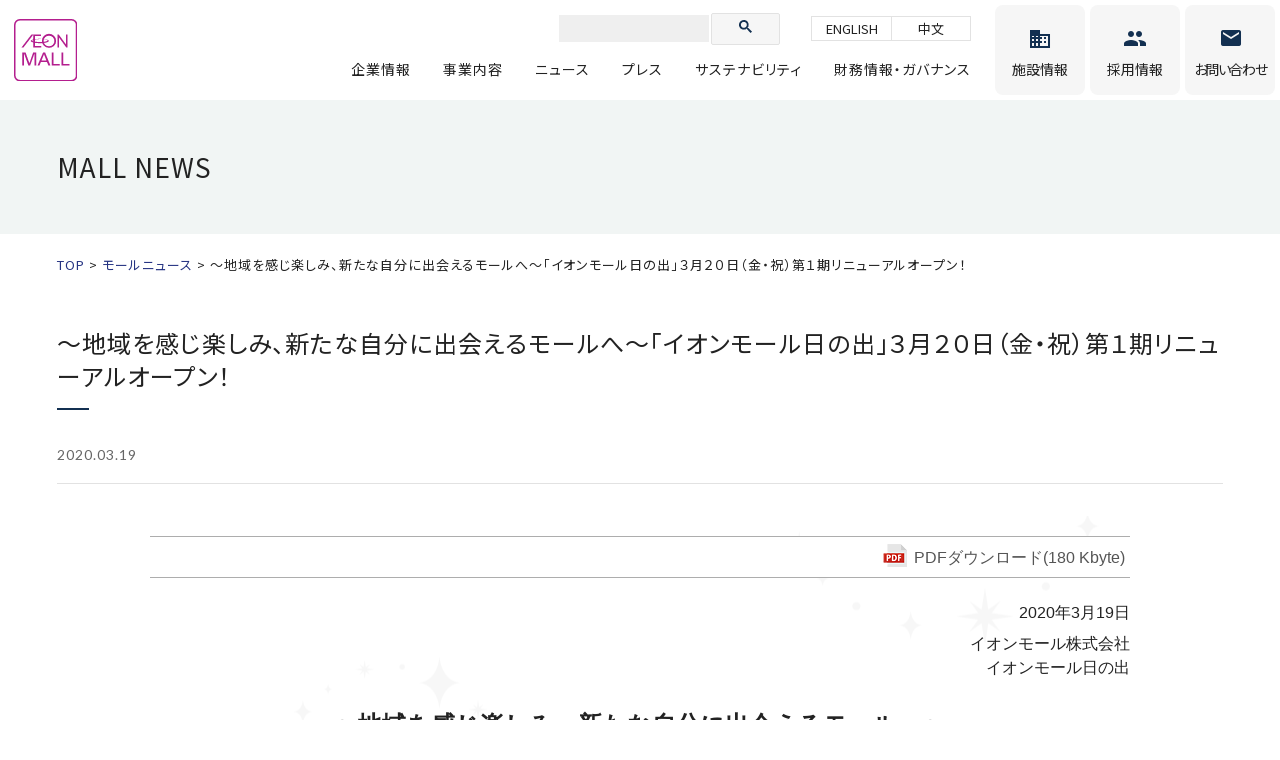

--- FILE ---
content_type: text/html; charset=UTF-8
request_url: https://www.aeonmall.com/mallnews/index/3633/
body_size: 20633
content:
<!DOCTYPE html>
<html dir="ltr" lang="ja">
<head>
<meta charset="utf-8">
<title>～地域を感じ楽しみ、新たな自分に出会えるモールへ～「イオンモール日の出」３月２０日（金・祝）第１期リニューアルオープン！ | モールニュース | イオンモール</title>
<meta name='robots' content='max-image-preview:large' />
<style id='global-styles-inline-css' type='text/css'>
body{--wp--preset--color--black: #000000;--wp--preset--color--cyan-bluish-gray: #abb8c3;--wp--preset--color--white: #ffffff;--wp--preset--color--pale-pink: #f78da7;--wp--preset--color--vivid-red: #cf2e2e;--wp--preset--color--luminous-vivid-orange: #ff6900;--wp--preset--color--luminous-vivid-amber: #fcb900;--wp--preset--color--light-green-cyan: #7bdcb5;--wp--preset--color--vivid-green-cyan: #00d084;--wp--preset--color--pale-cyan-blue: #8ed1fc;--wp--preset--color--vivid-cyan-blue: #0693e3;--wp--preset--color--vivid-purple: #9b51e0;--wp--preset--gradient--vivid-cyan-blue-to-vivid-purple: linear-gradient(135deg,rgba(6,147,227,1) 0%,rgb(155,81,224) 100%);--wp--preset--gradient--light-green-cyan-to-vivid-green-cyan: linear-gradient(135deg,rgb(122,220,180) 0%,rgb(0,208,130) 100%);--wp--preset--gradient--luminous-vivid-amber-to-luminous-vivid-orange: linear-gradient(135deg,rgba(252,185,0,1) 0%,rgba(255,105,0,1) 100%);--wp--preset--gradient--luminous-vivid-orange-to-vivid-red: linear-gradient(135deg,rgba(255,105,0,1) 0%,rgb(207,46,46) 100%);--wp--preset--gradient--very-light-gray-to-cyan-bluish-gray: linear-gradient(135deg,rgb(238,238,238) 0%,rgb(169,184,195) 100%);--wp--preset--gradient--cool-to-warm-spectrum: linear-gradient(135deg,rgb(74,234,220) 0%,rgb(151,120,209) 20%,rgb(207,42,186) 40%,rgb(238,44,130) 60%,rgb(251,105,98) 80%,rgb(254,248,76) 100%);--wp--preset--gradient--blush-light-purple: linear-gradient(135deg,rgb(255,206,236) 0%,rgb(152,150,240) 100%);--wp--preset--gradient--blush-bordeaux: linear-gradient(135deg,rgb(254,205,165) 0%,rgb(254,45,45) 50%,rgb(107,0,62) 100%);--wp--preset--gradient--luminous-dusk: linear-gradient(135deg,rgb(255,203,112) 0%,rgb(199,81,192) 50%,rgb(65,88,208) 100%);--wp--preset--gradient--pale-ocean: linear-gradient(135deg,rgb(255,245,203) 0%,rgb(182,227,212) 50%,rgb(51,167,181) 100%);--wp--preset--gradient--electric-grass: linear-gradient(135deg,rgb(202,248,128) 0%,rgb(113,206,126) 100%);--wp--preset--gradient--midnight: linear-gradient(135deg,rgb(2,3,129) 0%,rgb(40,116,252) 100%);--wp--preset--duotone--dark-grayscale: url('#wp-duotone-dark-grayscale');--wp--preset--duotone--grayscale: url('#wp-duotone-grayscale');--wp--preset--duotone--purple-yellow: url('#wp-duotone-purple-yellow');--wp--preset--duotone--blue-red: url('#wp-duotone-blue-red');--wp--preset--duotone--midnight: url('#wp-duotone-midnight');--wp--preset--duotone--magenta-yellow: url('#wp-duotone-magenta-yellow');--wp--preset--duotone--purple-green: url('#wp-duotone-purple-green');--wp--preset--duotone--blue-orange: url('#wp-duotone-blue-orange');--wp--preset--font-size--small: 13px;--wp--preset--font-size--medium: 20px;--wp--preset--font-size--large: 36px;--wp--preset--font-size--x-large: 42px;}.has-black-color{color: var(--wp--preset--color--black) !important;}.has-cyan-bluish-gray-color{color: var(--wp--preset--color--cyan-bluish-gray) !important;}.has-white-color{color: var(--wp--preset--color--white) !important;}.has-pale-pink-color{color: var(--wp--preset--color--pale-pink) !important;}.has-vivid-red-color{color: var(--wp--preset--color--vivid-red) !important;}.has-luminous-vivid-orange-color{color: var(--wp--preset--color--luminous-vivid-orange) !important;}.has-luminous-vivid-amber-color{color: var(--wp--preset--color--luminous-vivid-amber) !important;}.has-light-green-cyan-color{color: var(--wp--preset--color--light-green-cyan) !important;}.has-vivid-green-cyan-color{color: var(--wp--preset--color--vivid-green-cyan) !important;}.has-pale-cyan-blue-color{color: var(--wp--preset--color--pale-cyan-blue) !important;}.has-vivid-cyan-blue-color{color: var(--wp--preset--color--vivid-cyan-blue) !important;}.has-vivid-purple-color{color: var(--wp--preset--color--vivid-purple) !important;}.has-black-background-color{background-color: var(--wp--preset--color--black) !important;}.has-cyan-bluish-gray-background-color{background-color: var(--wp--preset--color--cyan-bluish-gray) !important;}.has-white-background-color{background-color: var(--wp--preset--color--white) !important;}.has-pale-pink-background-color{background-color: var(--wp--preset--color--pale-pink) !important;}.has-vivid-red-background-color{background-color: var(--wp--preset--color--vivid-red) !important;}.has-luminous-vivid-orange-background-color{background-color: var(--wp--preset--color--luminous-vivid-orange) !important;}.has-luminous-vivid-amber-background-color{background-color: var(--wp--preset--color--luminous-vivid-amber) !important;}.has-light-green-cyan-background-color{background-color: var(--wp--preset--color--light-green-cyan) !important;}.has-vivid-green-cyan-background-color{background-color: var(--wp--preset--color--vivid-green-cyan) !important;}.has-pale-cyan-blue-background-color{background-color: var(--wp--preset--color--pale-cyan-blue) !important;}.has-vivid-cyan-blue-background-color{background-color: var(--wp--preset--color--vivid-cyan-blue) !important;}.has-vivid-purple-background-color{background-color: var(--wp--preset--color--vivid-purple) !important;}.has-black-border-color{border-color: var(--wp--preset--color--black) !important;}.has-cyan-bluish-gray-border-color{border-color: var(--wp--preset--color--cyan-bluish-gray) !important;}.has-white-border-color{border-color: var(--wp--preset--color--white) !important;}.has-pale-pink-border-color{border-color: var(--wp--preset--color--pale-pink) !important;}.has-vivid-red-border-color{border-color: var(--wp--preset--color--vivid-red) !important;}.has-luminous-vivid-orange-border-color{border-color: var(--wp--preset--color--luminous-vivid-orange) !important;}.has-luminous-vivid-amber-border-color{border-color: var(--wp--preset--color--luminous-vivid-amber) !important;}.has-light-green-cyan-border-color{border-color: var(--wp--preset--color--light-green-cyan) !important;}.has-vivid-green-cyan-border-color{border-color: var(--wp--preset--color--vivid-green-cyan) !important;}.has-pale-cyan-blue-border-color{border-color: var(--wp--preset--color--pale-cyan-blue) !important;}.has-vivid-cyan-blue-border-color{border-color: var(--wp--preset--color--vivid-cyan-blue) !important;}.has-vivid-purple-border-color{border-color: var(--wp--preset--color--vivid-purple) !important;}.has-vivid-cyan-blue-to-vivid-purple-gradient-background{background: var(--wp--preset--gradient--vivid-cyan-blue-to-vivid-purple) !important;}.has-light-green-cyan-to-vivid-green-cyan-gradient-background{background: var(--wp--preset--gradient--light-green-cyan-to-vivid-green-cyan) !important;}.has-luminous-vivid-amber-to-luminous-vivid-orange-gradient-background{background: var(--wp--preset--gradient--luminous-vivid-amber-to-luminous-vivid-orange) !important;}.has-luminous-vivid-orange-to-vivid-red-gradient-background{background: var(--wp--preset--gradient--luminous-vivid-orange-to-vivid-red) !important;}.has-very-light-gray-to-cyan-bluish-gray-gradient-background{background: var(--wp--preset--gradient--very-light-gray-to-cyan-bluish-gray) !important;}.has-cool-to-warm-spectrum-gradient-background{background: var(--wp--preset--gradient--cool-to-warm-spectrum) !important;}.has-blush-light-purple-gradient-background{background: var(--wp--preset--gradient--blush-light-purple) !important;}.has-blush-bordeaux-gradient-background{background: var(--wp--preset--gradient--blush-bordeaux) !important;}.has-luminous-dusk-gradient-background{background: var(--wp--preset--gradient--luminous-dusk) !important;}.has-pale-ocean-gradient-background{background: var(--wp--preset--gradient--pale-ocean) !important;}.has-electric-grass-gradient-background{background: var(--wp--preset--gradient--electric-grass) !important;}.has-midnight-gradient-background{background: var(--wp--preset--gradient--midnight) !important;}.has-small-font-size{font-size: var(--wp--preset--font-size--small) !important;}.has-medium-font-size{font-size: var(--wp--preset--font-size--medium) !important;}.has-large-font-size{font-size: var(--wp--preset--font-size--large) !important;}.has-x-large-font-size{font-size: var(--wp--preset--font-size--x-large) !important;}
</style>
<link rel="canonical" href="https://www.aeonmall.com/mallnews/index/3633" />
		<style type="text/css" id="wp-custom-css">
			.checkbox_set{
	flex-wrap: wrap;
	gap: 10px 0;
}

.modal__cards .modal-card{
	max-width: 190px;
  margin: 0 auto;
}

@media (max-width: 767px){
	.checkbox_set{
		gap: 0;
	}
}		</style>
		<meta name="viewport" content="width=device-width,minimum-scale=1">
<meta http-equiv="X-UA-Compatible" content="IE=edge">
<link rel="canonical" href="https://www.aeonmall.com/">
<link rel="shortcut icon" href="/favicon.ico">
<link rel="apple-touch-icon" href="/apple-touch-icon.png">
<link rel="shortcut icon" href="https://www.aeonmall.com/touch-icon.png">
<link rel="stylesheet" href="/css/reset.css">
<link rel="stylesheet" href="/css/common.css?20230309">

<link rel="stylesheet" href="/css/contents.css?20230515">
<link rel="stylesheet" href="/css/old.css">

<meta property="og:title" content="AEON MALL">

<meta property="og:type" content="article">

<meta property="og:description" content="イオンモールは、イオングループの中核企業としてディベロッパー事業を担い、ショッピングセンター(SC)の開発・運営に携わっています。">
<meta property="og:url" content="https://www.aeonmall.com/">
<meta property="og:site_name" content="AEON MALL">
<meta property="og:image" content="https://www.aeonmall.com/img/common/ogp.png">
<!-- Google tag (gtag.js) -->
<script async src="https://www.googletagmanager.com/gtag/js?id=G-C2H48XEYV4"></script>
<script>
  window.dataLayer = window.dataLayer || [];
  function gtag(){dataLayer.push(arguments);}
  gtag('js', new Date());

  gtag('config', 'G-C2H48XEYV4');
</script>

</head>

<body id="mallnews">

<div id="container">

<!-- ////////// PageHeader ////////// -->
<header id="global_header"></header>
<!-- ////////// PageContents ////////// -->

<div class="page_title">
  <div class="contents_wrap">
    <div class="category_name">MALL NEWS</div>
  </div>
</div>

<div id="breadcrumbs">
  <div class="contents_wrap">
    <nav>
      <ol class="cont_inner" itemscope="" itemtype="http://schema.org/BreadcrumbList">
        <li itemprop="itemListElement" itemscope="" itemtype="http://schema.org/ListItem">
        <a href="/" itemprop="item"><span itemprop="name">TOP</span></a>
        <meta itemprop="position" content="1"></li>
        <li itemprop="itemListElement" itemscope="" itemtype="http://schema.org/ListItem">
        <a href="/mallnews/" itemprop="item"><span itemprop="name">モールニュース</span></a>
        <meta itemprop="position" content="2"></li>
        <li itemprop="itemListElement" itemscope="" itemtype="http://schema.org/ListItem"><span itemprop="name">～地域を感じ楽しみ、新たな自分に出会えるモールへ～「イオンモール日の出」３月２０日（金・祝）第１期リニューアルオープン！</span>
        <meta itemprop="position" content="3"></li>
      </ol>
    </nav>
  </div>
</div>

<main>
<div class="contents_wrap entry_base">

<div class="post_head">
  <h1>～地域を感じ楽しみ、新たな自分に出会えるモールへ～「イオンモール日の出」３月２０日（金・祝）第１期リニューアルオープン！</h1>
  <div class="post_info">
    <span class="news_time">2020.03.19</span>
  </div>
</div>

<div class="post_content">
<div class="old_design wrapper">
<div class="pdflink"><a href="/files/management_news/1386/pdf.pdf" target="_brank"><img src="/img/icon_pdflink.png" />PDFダウンロード(180 Kbyte)</a></div>
<div id="NMrelease">
<div class="date">2020年3月19日</div>
<div class="from">イオンモール株式会社<br />
イオンモール日の出</div>
<div class="hed1">〜地域を感じ楽しみ、新たな自分に出会えるモールへ〜<br />
「イオンモール日の出」<br />
3月20日（金・祝） 第1期リニューアルオープン！</div>
<div class="text">イオンモール日の出（以下、「当モール」）では、年明けから夏にかけて2期にわたるリニューアルを実施。3月20日（金・祝）に、第1期をリニューアルオープンします。</div>
<div class="hed3">リニューアルの経緯、概要</div>
<div class="text">当モールは2007年11月にオープン、日の出町をはじめ、あきる野市や福生市、羽村市、青梅市など西多摩エリアの皆さまよりご愛顧いただき、本年で13年目を迎えました。<br />
この度のリニューアルでは、お客さまの利便性向上を目的に、大型スポーツ用品店を1Fメインフロアに移転オープンするほか、皆さまの日々の暮らしを豊かにする専門店を新たに6店舗導入、既存店の移転・改装含め、計21店舗が生まれ変わります。さらに、6月からの第2期リニューアルでは、2Fに幅広い世代の方々にゆったりとお寛ぎいただける書店とカフェが融合したライフスタイルゾーン「Book＆Cafe」が誕生します。<br />
施設面では、外装を刷新。また1Fメインコートには、約220インチの大型デジタルサイネージ、館内各所にはタッチ式フロアマップを設置します。お客さまの消費環境変化やデジタル化の進展にも対応し、ハード・ソフト両面にて、地域の皆さまが憩い、つながるモールへとさらに深化します。</div>
<div class="hed3">リニューアルコンセプト</div>
<div class="textAc">もっとつながる！西多摩エリアの交流拠点へ</div>
<div class="textBc">～地域を感じ楽しみ、新たな自分に出会えるモールへ～</div>
<div class="textcn">※西多摩は青梅市、福生市、羽村市、あきる野市、瑞穂町、日の出町、檜原村、奥多摩町の4市3町1村が対象</div>
<div class="hed3">リニューアル店舗数</div>
<table>
<tbody>
<tr>
<th>オープン期</th>
<th>新規（※）</th>
<th>移転</th>
<th>改装</th>
<th>合計</th>
</tr>
<tr>
<td>第1期（1月〜4月）</td>
<td>6店舗</td>
<td>4店舗</td>
<td>11店舗</td>
<td>21店舗</td>
</tr>
<tr>
<td>第2期（6月〜9月）</td>
<td>&#8211;</td>
<td>3店舗</td>
<td>&#8211;</td>
<td>3店舗</td>
</tr>
<tr>
<td>合計</td>
<td>6店舗</td>
<td>7店舗</td>
<td>11店舗</td>
<td>24店舗</td>
</tr>
</tbody>
</table>
<div class="hed3">イオンモール日の出　施設概要</div>
<table>
<tbody>
<tr>
<th>モール名称</th>
<td colspan="2">イオンモール日の出</td>
</tr>
<tr>
<th>所在地</th>
<td colspan="2">〒190-0182<br />
東京都西多摩郡日の出町大字平井字三吉野桜木237－3</td>
</tr>
<tr>
<th>電話</th>
<td colspan="2">042－588－8000（代表）</td>
</tr>
<tr>
<th>責任者</th>
<td colspan="2">ゼネラルマネージャー　川上 康英（かわかみ　やすひで）</td>
</tr>
<tr>
<th>HPアドレス</th>
<td colspan="2"><a href="https://hinode-aeonmall.com/" target="_blank" rel="noopener">https://hinode-aeonmall.com/</a></td>
</tr>
<tr>
<th>専門店数</th>
<td colspan="2">約160店舗</td>
</tr>
<tr>
<th>核店舗</th>
<td colspan="2">イオン日の出店</td>
</tr>
<tr>
<th>敷地面積</th>
<td colspan="2">約131,000㎡</td>
</tr>
<tr>
<th>延床面積</th>
<td colspan="2">約124,000㎡</td>
</tr>
<tr>
<th>総賃貸面積</th>
<td colspan="2">約64,000㎡</td>
</tr>
<tr>
<th>駐車台数</th>
<td colspan="2">約3,600台</td>
</tr>
<tr>
<th rowspan="4">営業時間</th>
<td>専門店街</td>
<td>9:00〜21:00　※一部異なる店舗がございます。</td>
</tr>
<tr>
<td>イオン日の出店</td>
<td>8:00〜23:00　※一部異なる売場がございます。</td>
</tr>
<tr>
<td>レストラン街</td>
<td>11:00〜22:00</td>
</tr>
<tr>
<td>シネマ</td>
<td>9:00〜24:00　※時期により変動がございます。</td>
</tr>
<tr>
<th>休業日</th>
<td colspan="2">年中無休</td>
</tr>
</tbody>
</table>
<div class="hed3">第1期　リニューアル専門店の特徴</div>
<div class="hed4">「スーパースポーツゼビオ」が移転オープン！</div>
<div class="text">・1Fメインフロアに、有名ブランドのスポーツウェア・シューズをはじめ、野球・サッカー・テニスなどの競技用品やヘルスケア用品・フィットネス・ランニングアイテムまで充実した品ぞろえが人気の「スーパースポーツゼビオ」が移転オープンします。</div>
<div class="hed4">ファッション</div>
<div class="text">・レディスでは、女性の毎日の生活をオシャレにハッピーに！をコンセプトとする「SHOO(シュー)・LA(ラ)・RUE(ルー)」が出店。また、COOLで女性らしいモードカジュアルショップ「JADE’S」と、ナチュラル・リラックスをテーマにファッションを提供する「CRB」が「JADE(ジェイ)’S(ズ) ＆(アンド) CRB(シーアールビー)」としてコラボ出店します。</div>
<div class="hed4">ホビー＆フラワー</div>
<div class="text">・毎月約300種類の新商品が入荷する人気の300円均一ショップ「THREEPPY(スリーピー)」が出店。また豊富な種類のカプセルトイを取り扱う「TOYS(トイズ) SPOT(スポット) PALO(パロ)」を導入します。良質でカラフルな可愛いお花がたくさん並ぶ「Hanaki(ハナキ) Flower(フラワー)」が出店します。</div>
<div class="hed4">食品</div>
<div class="text">・「マジカルチョコリング」や「あん食パン」などが大人気の美味しくて楽しいベーカリー<br />
「HEART(ハート) BREAD(ブレッド) ANTIQUE(アンティーク)」が出店。同時に食品ゾーンを“ひのでマルシェ”<br />
と名称を新たにリニューアルします。</div>
<div class="hed3">施設面のリニューアル</div>
<div class="hed4">外装デザインの刷新</div>
<div class="text">・外装は「ニシタマヒカリテラス」をコンセプトに、白を基調とした街並みと調和する、自然豊かな西多摩エリアの木々から漏れ出る日差しをイメージした落ち着いたデザインに刷新します。</div>
<div class="img85"><img src="/files/release/20200319/image1.jpg" alt="image1.jpg" /></div>
<div class="hed4">スマート・モールをめざして</div>
<div class="column">
<div class="clm73l">
<div class="text">・1Fメインコートには、約220インチの大型LEDビジョンを設置。さまざまなイベント情報や西多摩観光スポットの紹介など、デジタル配信します。また災害時には、緊急テレビ放送に切り替え、お客さまへ速やかに情報を伝達します。</div>
</div>
<div class="clm73r">
<div><img src="/files/release/20200319/image2.jpg" alt="image2.jpg" /></div>
</div>
</div>
<div class="column">
<div class="clm73l">
<div class="text">・館内12箇所に設置したタッチ式フロアマップは、店舗情報やフードコートの混雑状況をリアルタイムで確認でき、館内の利便性向上を図ります。</div>
</div>
<div class="clm73r">
<div><img src="/files/release/20200319/image3.jpg" alt="image3.jpg" /></div>
</div>
</div>
<div class="pdflink"><a href="/files/release/20200319/hinode.pdf">イオンモール日の出 リニューアル専門店リスト(PDF：101 kbyte)</a></div>
</div>
<div class="pdflink"><a href="/files/management_news/1386/pdf.pdf" target="_brank"><img src="/img/icon_pdflink.png" />PDFダウンロード(180 Kbyte)</a></div>
</div></div>

</div>

<div class="sub_content">
  <div class="contents_wrap">
    <nav id="inner_sub_nav"></nav>
  </div>
</div><!--/.sub_content-->
</main>


<!-- ////////// PageFooter ////////// -->
<footer id="global_footer"></footer>
</div>

<!-- ////////// includeJS ////////// -->
<script src="/js/jquery.js" defer></script>
<script src="/js/include.js" defer></script>
<script src="/js/lazyload.min.js" defer></script>
<script src="/js/function.js" defer></script>
<script src="/js/imageMapResizer.min.js"></script>
<script>
  imageMapResize();
</script>
<script src="/js/scroll-hint.js" defer></script>






</body>
</html>


--- FILE ---
content_type: text/html; charset=UTF-8
request_url: https://www.aeonmall.com/include/header.html
body_size: 1244
content:
<div id="header_logo"><a href="/"><img src="/img/common/logo.svg" alt="AEON MALL"></a></div>
<div id="js-search-icon" class="header_search-icon"><img src="/img/common/icon_search.png" alt=""></div>

<div id="js-search-wrap" class="search-wrap">
  <div class="">
    <script async src="https://cse.google.com/cse.js?cx=05f31887f882d477b">
    </script>
    <div class="gcse-searchbox-only"></div>
      
  </div>
</div>
<nav>
  <ul id="global_nav">
    <li class="nav_language">
      <a href="/en/">ENGLISH</a>
      <a href="/ch/">中文</a>
    </li>
    <li class="nav_lower"><a href="/company/">企業情報</a>
      <div class="lower_list">
        <ul>
          <li><a href="/company/about/">会社概要</a></li>
          <li><a href="/company/message/">トップメッセージ</a></li>
          <li><a href="/company/vision/">理念・ビジョン</a></li>
          <li><a href="/company/history/">沿革</a></li>
          <li><a href="/company/member/">役員・組織</a></li>
          <li><a href="/company/subsidiary/">関連子会社一覧</a></li>
        </ul>
      </div>
    </li>
    <li class="nav_lower"><a href="/service/">事業内容</a>
      <div class="lower_list">
        <ul>
          <li><a href="/service/mall/">モール事業</a></li>
          <!-- li><a href="/service/overseas/">海外事業（中国・アセアン）</a></li -->
          <li><a href="/service/cityshift/">都市型事業</a></li>
        </ul>
      </div>
    </li>
    <li class="nav_lower"><a href="/news/">ニュース</a>
      <div class="lower_list">
        <ul>
          <li><a href="/news/">ニュースリリース</a></li>
          <li><a href="/mallnews/">モールニュース</a></li>
        </ul>
      </div>
    </li>
    <li><a href="/ad/">プレス</a></li>
    <li class="nav_lower"><a href="/sustainability/">サステナビリティ</a>
      <div class="lower_list">
        <ul>
          <li><a href="/sustainability/message/">トップメッセージ</a></li>
          <li><a href="/sustainability/approach/esg_management/">ESG経営の推進</a></li>
          <li><a href="/sustainability/approach/assessment/">外部機関による認証・評価</a></li>
          <li><a href="/sustainability/approach/">取り組み</a></li>
          <li><a href="/sustainability/nursery/">ゆめみらい保育園</a></li>
          <li><a href="/sustainability/covid19/">新型コロナウイルス感染拡大防止の取組み</a></li>
          <li><a href="/sustainability/materiality/">イオンモールのマテリアリティ</a></li>
          <li><a href="/sustainability/esg_report/">ESG Report</a></li>
        </ul>
      </div>
    </li>
    <li class="nav_lower"><a href="/ir/">財務情報・ガバナンス</a>
      <div class="lower_list">
        <ul>
          <li><a href="/ir/news/">IRニュース</a></li>
          <li><a href="/ir/finance/">財務・業績情報</a></li>
          <li><a href="/ir/governance/">コーポレート・ガバナンス</a></li>
          <li><a href="/ir/library/">IRライブラリ</a></li>
        </ul>
      </div>
    </li>
    <li class="nav_facility"><a href="/facility/"><span>施設情報</span></a></li>
    <li class="nav_recruit nav_lower"><a href="/recruit/"><span>採用情報</span></a>
      <div class="lower_list">
        <ul>
          <li><a href="/saiyo/" target="_blank">新卒採用</a></li>
          <li><a href="https://job.mynavi.jp/25/pc/corpinfo/displayInternship/index?corpId=69448&amp;optNo=WVMXm" target="_blank">インターンシップ</a></li>
          <li><a href="https://next.rikunabi.com/company/cmi0344550003/nx1_rq0020881255/?fr=cp_s01810&leadtc=sgen_actv_cst" target="_blank">中途採用</a></li>
          <li><a href="https://aeonmall-flex-job.jp/" target="_blank">パート社員採用</a></li>
        </ul>
      </div>
    </li>
    <li class="nav_inquiry"><a href="https://www.aeon-mall.jp/inquiry/" target="_blank"><span>お問い合わせ</span></a></li>
  </ul>
</nav>

--- FILE ---
content_type: text/html; charset=UTF-8
request_url: https://www.aeonmall.com/include/footer.html
body_size: 1257
content:
<nav id="footer_nav">
  <div class="contents_wrap">
    <ul>
      <li class="nav_lower"><a href="/company/">企業情報</a>
        <div class="lower_list">
          <ul>
            <li><a href="/company/about/">会社概要</a></li>
            <li><a href="/company/message/">トップメッセージ</a></li>
            <li><a href="/company/vision/">理念・ビジョン</a></li>
            <li><a href="/company/history/">沿革</a></li>
            <li><a href="/company/member/">役員・組織</a></li>
            <li><a href="/company/subsidiary/">関連子会社一覧</a></li>
          </ul>
        </div>
      </li>
    </ul>
    <ul>
      <li class="nav_lower"><a href="/service/">事業内容</a>
        <div class="lower_list">
          <ul>
            <li><a href="/service/mall/">国内事業</a></li>
            <!-- li><a href="/service/overseas/">海外事業</a></li -->
            <li><a href="/service/cityshift/">都市型事業</a></li>
            <li><a href="/service/nextmall/">次世代モール事業</a></li>
						<li><a href="/service/dx/">DX推進</a></li>
						<li><a href="/service/business_model/">新しいビジネスモデル</a></li>
          </ul>
        </div>
      </li>
      <li class="nav_lower"><a href="/news/">ニュース</a>
        <div class="lower_list">
          <ul>
            <li><a href="/news/">ニュース</a></li>
            <li><a href="/mallnews/">モールニュース</a></li>
          </ul>
        </div>
      </li>
    </ul>
    <ul>
      <li class="nav_lower"><a href="/sustainability/">サステナビリティ</a>
        <div class="lower_list">
          <ul>
            <li><a href="/sustainability/sustainability_topics/">サステナビリティトピックス</a></li>
            <li><a href="/sustainability/environmental_policy/">環境方針</a></li>
            <li><a href="/pdf/sustainability/integrated-report-2024_materiality.pdf" target="_blank">イオンモールのマテリアリティ</a></li>
            <li><a href="/heartful-sustainable/">まちのACTION!</a></li>
            <li><a href="/sustainability/environment/">環境</a></li>
            <li><a href="/sustainability/society/">社会</a></li>
            <li><a href="/sustainability/governance/">ガバナンス</a></li>
            <li><a href="/sustainability/assessment/">外部評価・イニシアチブ</a></li>
          </ul>
        </div>
      </li>
    </ul>
    <ul>
      <li class="nav_lower"><a href="/ir/">財務情報・ガバナンス</a>
        <div class="lower_list">
          <ul>
            <li><a href="/ir/news/">IRニュース</a></li>
            <li><a href="/ir/finance/">財務・業績情報</a></li>
            <li><a href="/ir/governance/">コーポレートガバナンス</a></li>
            <li><a href="/ir/library/">IRライブラリ</a></li>
          </ul>
        </div>
      </li>
    </ul>
    <ul>
      <li><a href="/facility/">施設情報</a></li>
      <li class="nav_lower"><a href="/recruit/">採用情報</a>
        <div class="lower_list">
          <ul>
            <li><a href="/saiyo/" target="_blank">新卒採用</a></li>
            <li><a href="https://hrmos.co/pages/aeonmall/jobs" target="_blank">中途採用</a></li>
            <li><a href="https://aeonmall-flex-job.jp/" target="_blank">パート社員採用</a></li>
          </ul>
        </div>
      </li>
      <li><a href="https://www.aeon-mall.jp/inquiry/" target="_blank">お問い合わせ</a></li>
    </ul>
  </div><!--/.contents_wrap-->
</nav>

<div id="footer_info">
  <div class="contents_wrap">
    <a href="/"><img data-src="/img/common/logo.svg" alt="AEON MALL"></a>
    <div>
      <nav class="sub_nav">
        <ul>
          <li><a href="/sns/">ソーシャルメディアについて</a></li>
          <li><a href="/escape/">免責事項</a></li>
          <li><a href="/privacy/">プライバシーポリシー</a></li>
          <li><a href="/app_privacy/">アプリケーション・プライバシーポリシー</a></li>
          <li><a href="/sitepolicy/">当サイトについて</a></li>
          <li><a href="/sitemap/">サイトマップ</a></li>
        </ul>
      </nav>
    </div>
  </div><!--/.contents_wrap-->
</div>

<div id="footer_sub">
  <div class="contents_wrap">
    <div>
      <a href="https://www.aeon.info/" target="_blank"><img data-src="/img/common/logo_aeon.png" alt="AEON"></a>
      <a href="https://www.aeon.info/sustainability/" target="_blank"><img data-src="/img/common/logo_sustainability.png" alt="木を植えています 私たちはイオンです"></a>
    </div>
    <small>Copyright (C) AEONMALL Corporation. All Rights Reserved.</small>
  </div>
</div>


--- FILE ---
content_type: text/html; charset=UTF-8
request_url: https://www.aeonmall.com/include/inner_sub_nav.html
body_size: 1267
content:
<ul>
  <li>
    <ul>
        <li><a href="/company/about/">会社概要</a></li>
        <li><a href="/company/message/">トップメッセージ</a></li>
        <li><a href="/company/vision/">理念・ビジョン</a></li>
        <li><a href="/company/history/">沿革</a></li>
        <li><a href="/company/member/">役員・組織</a></li>
        <li><a href="/company/subsidiary/">関連子会社一覧</a></li>
    </ul>
    <a href="/company/">企業情報トップ</a>
  </li>
  <li>
    <ul>
      <li><a href="/service/mall/">国内事業</a></li>
      <!-- li><a href="/service/overseas/">海外事業</a></li -->
      <li><a href="/service/cityshift/">都市型事業</a></li>
      <li><a href="/service/nextmall/">次世代モール事業</a></li>
      <li><a href="/service/dx/">DX推進</a></li>
      <li><a href="/service/business_model/">新しいビジネスモデル</a></li>
    </ul>
    <a href="/service/">事業内容トップ</a>
  </li>
  <li>
    <a href="/news/">一覧に戻る</a>
  </li>
  <li>
    <a href="/mallnews/">一覧に戻る</a>
  </li>
  <li>
    <ul>
      <li class="full"><a href="/sustainability/esg_report/">バックナンバー</a>
        <ul>
          <li><a href="/sustainability/esg_report/">2025年度 Life Designレポート</a></li>
          <li><a href="/sustainability/esg_report/report2024/">2024年度 Life Designレポート</a></li>
          <li><a href="/sustainability/esg_report/report2023/">2023年度 Life Designレポート</a></li>
          <li><a href="/sustainability/esg_report/csr_report/">2022年度ESGレポート</a></li>
          <li><a href="/sustainability/esg_report/csr_report/report2021/">2021年度ESGレポート</a></li>
          <li><a href="/sustainability/esg_report/csr_report/report2020/">2020年度CSRレポート</a></li>
          <li><a href="/sustainability/esg_report/csr_report/report2019/">2019年度CSRレポート</a></li>
          <li><a href="/sustainability/esg_report/csr_report/report2018/">2018年度CSRレポート</a></li>
          <li><a href="/sustainability/esg_report/csr_report/report2017/">2017年度CSRレポート</a></li>
          <li><a href="/sustainability/esg_report/csr_report/report2016/">2016年度CSRレポート</a></li>
          <li><a href="/sustainability/esg_report/csr_report/report2015/">2015年度CSRレポート</a></li>
          <li><a href="/sustainability/esg_report/csr_report/report2014/">2014年度CSRレポート</a></li>
          <li><a href="/sustainability/esg_report/csr_report/report2013/">2013年度CSRレポート</a></li>
          <li><a href="/sustainability/esg_report/csr_report/report2012/">2012年度CSRレポート</a></li>
          <li><a href="/sustainability/esg_report/csr_report/report2011/">2011年度CSRレポート</a></li>
          <li><a href="/sustainability/esg_report/csr_report/report2010/">2010年以前のCSRレポート</a></li>
        </ul>
      </li>
    </ul>
    <a href="/sustainability/">サステナビリティトップ</a>
  </li>
  <li>
    <ul>
      <li><a href="/ir/news/">IRニュース一覧</a></li>
      <li><a href="/ir/integrated/">統合報告書2024（2024年2月期）</a></li>
      <!-- <li><a href="/ir/meeting/">定時株主総会 映像公開</a></li> -->
    </ul>
    <ul>
      <li class="full"><a href="/ir/finance/">財務・業績情報</a>
        <ul>
          <li><a href="/ir/finance/securities_report/">有価証券報告書</a></li>
          <li><a href="/ir/finance/presentations/">決算説明資料</a></li>
          <li><a href="/ir/finance/highlight/">連結業績ハイライト</a></li>
          <li><a href="/ir/finance/annual/">連結キャッシュフロー</a></li>
          <li><a href="/ir/finance/financial/">連結財政状況</a></li>
          <li><a href="/ir/finance/chart/">チャートジェネレーター</a></li>
          <li><a href="/ir/finance/rating/">社債・格付け情報</a></li>
        </ul>
      </li>
    </ul>
    <ul>
      <li class="full"><a href="/ir/governance/">コーポレート・ガバナンス</a>
        <ul>
          <li><a href="/ir/governance/situation1/">会社の機関の基本説明</a></li>
          <li><a href="/ir/governance/situation3/">内部統制システムの整備の状況</a></li>
          <li><a href="/ir/governance/situation4/">監査の状況</a></li>
					<li><a href="/pdf/ir/corporate_governance.pdf">コーポレート・ガバナンスに関する報告書</a></li>
					<li><a href="/ir/governance/risk/">事業等のリスク</a></li>
					<li><a href="/ir/governance/prevention/">賄賂防止への取り組み</a></li>
					<li><a href="/ir/governance/antisocial/">反社会的勢力排除に向けた基本的な考え方</a></li>
        </ul>
      </li>
    </ul>
    <ul>
      <li class="full"><a href="/ir/library/">IRライブラリー</a>
        <ul>
          <li><a href="/ir/library/results/">決算短信</a></li>
          <li><a href="/ir/library/anual/">統合報告書/アニュアルレポート</a></li>
          <li><a href="/ir/library/report/">株主通信</a></li>
          <li><a href="/ir/library/meeting/">株主総会</a></li>
          <li><a href="/ir/library/ircalendar/">決算説明会</a></li>
        </ul>
      </li>
      <li class="full"><a href="/ir/benefit/">株主優待</a></li>
    </ul>
    <a href="/ir/">IR情報</a>
  </li>
  <li>
    <a href="/facility/">一覧に戻る</a>
  </li>
</ul>

--- FILE ---
content_type: text/css
request_url: https://www.aeonmall.com/css/reset.css
body_size: 823
content:
@charset "utf-8";
/* =======================================

   CSS BrowserReset BaseElements

 ======================================= */
html, body, div, span, nav, applet, object, iframe,
h1, h2, h3, h4, h5, h6, p, blockquote, pre,
a, abbr, acronym, address, big, cite, code,
del, dfn, em, font, img, ins, kbd, q, s, samp,
small, strike, strong, tt, var,
dl, dt, dd, ol, ul, li, fieldset, form, label, button, legend,
table, caption, tbody, tfoot, thead, tr, th, td,
article, aside, dialog, figure, footer, header, hgroup,
main, menu, nav, section, time, mark, audio, video {
  margin: 0;
  padding: 0;
  border: 0;
  vertical-align: baseline;
  font-style: inherit;
  font-weight: inherit;
  background: transparent;
}
html {
  font-size: 62.5%;
  line-height: 1;
  overflow-y: scroll;
}
img {
  -webkit-backface-visibility: hidden;
  backface-visibility: hidden;
  vertical-align: bottom;
}
strong {
  font-weight: bold;
}
sup {
  font-size: 70%;
  vertical-align: super;
}
sub {
  font-size: 70%;
  vertical-align: sub;
}
ul {
  list-style: none;
}
table {
  border-collapse: collapse;
  border-spacing: 0;
}
caption, th, td {
  font-weight: normal;
  text-align: left;
  vertical-align: top;
}
blockquote, q {
  quotes: none;
}
blockquote:before, blockquote:after, q:before, q:after {
  content: none;
}

/* form */
input {
  vertical-align: middle;
  font-family: inherit;
  outline: none;
  border: none;
  border-radius: 0;
  background: none;
}
input[type="radio"],
input[type="checkbox"] {
  margin: 0;
}
textarea {
  resize: vertical;
  font-family: inherit;
  outline: none;
  border: none;
  border-radius: 0;
  background: none;
}
button {
  font-family: inherit;
  cursor: pointer;
  outline: none;
  border: none;
  border-radius: 0;
  background: none;
  -webkit-appearance: none;
  -moz-appearance: none;
  appearance: none;
}
select {
  vertical-align: middle;
  font-family: inherit;
  cursor: pointer;
  outline: none;
  border: none;
  border-radius: 0;
  background: none;
  -webkit-appearance: none;
  -moz-appearance: none;
  appearance: none;
}
/* for IE select */
select::-ms-expand {
  display: none;
}
/* for IE clear */
input::-ms-clear {
  display: none;
}
/* for IE password */
input::-ms-reveal {
  display: none;
}
option {
  padding-right: 10px;
}

/* ------------------------------
  HTML5 ELEMENTS
------------------------------ */
header, footer, article, section, aside,
main, nav, menu, details, summary, figcaption, figure {
  display: block;
}
*,
*:before,
*:after {
  box-sizing: border-box;
}

--- FILE ---
content_type: text/css
request_url: https://www.aeonmall.com/css/contents.css?20230515
body_size: 15190
content:
@charset "utf-8";
/* =======================================

  ContentsElements

======================================= */
/* ------------------------------------
  common elements
------------------------------------ */
h1 {
  font-size: 2.6rem;
}
h2 {
  font-size: 2.2rem;
}
h3 {
  font-size: 2rem;
}
h4 {
  font-size: 1.8rem;
}
h5 {
  font-size: 1.6rem;
}
main {
  padding: 32px 0 40px;
}

@media only screen and (max-width: 768px) {
  main {
    padding: 8px 0 40px;
  }
}

/* ------------------------------------
  page_title
------------------------------------ */
.page_title {
  width: 100%;
  padding: 44px 0;
  background-color: #f1f5f4;
  position: relative;
}
.page_title .category_name {
  font-size: 2.6rem;
}
.page_title.upper {
  padding: 112px 0;
  color: #ffffff;
  background-color: #73859b;
  background-repeat: no-repeat;
  background-position: center center;
  background-size: cover;
}
.page_title.upper::after {
  content: '';
  width: 100%;
  height: 100%;
  display: block;
  background: rgba(4,27,52,.5);
  position: absolute;
  top: 0;
  left: 0;
  z-index: 1;
}
.page_title.upper * {
  z-index: 2;
}
.page_title.upper .title_catch {
  font-size: 2.6rem;
  font-family: 'Montserrat', 'Noto Sans JP', sans-serif;
  font-weight: 600;
}
.page_title.upper h1 {
  font-size: 1.6rem;
}

/* category img */
#single .page_title.upper {background-image: url('/img/common/title_bg.jpg');}
#company .page_title.upper {background-image: url('/img/company/title_bg.jpg');}
#facility .page_title.upper {background-image: url('/img/facility/title_bg.jpg');}
#service .page_title.upper {background-image: url('/img/service/title_bg.jpg');}
#sustainability .page_title.upper {background-image: url('/img/sustainability/title_bg.jpg');}
#ir .page_title.upper {background-image: url('/img/ir/title_bg.jpg');}
#news .page_title.upper {background-image: url('/img/news/title_bg.jpg');}
#mallnews .page_title.upper {background-image: url('/img/mallnews/title_bg.jpg');}
#recruit .page_title.upper {background-image: url('/img/recruit/title_bg.jpg');}
#ad .page_title.upper {background-image: url('/img/ad/title_bg.jpg');}
#grandopen .page_title.upper {background-image: url('/img/grandopen/title_bg.jpg');}
#grandopen_new .page_title.upper {background-image: url('/img/grandopen_new/title_bg.jpg');}
#happinessmall .page_title.upper {background-image: url('/img/happinessmall/title_bg.jpg');}
#security_comfort .page_title.upper {background-image: url('/img/security_comfort/title_bg.jpg');}
#about .page_title.upper {background-image: url('/img/about/title_bg.jpg');}
#open_renewal .page_title.upper {background-image: url('/img/open_renewal/title_bg.jpg');}
#sustainabilityblog .page_title.upper {
  background-image: url('/img/sustainability/title_blog_bg.jpg');
  background-position: left bottom;
  padding: 50px 0 150px;
}
#sustainabilityblog .page_title.page_title.upper::after {
  display: none;
}
#sustainabilityblog .page_title.upper .title_catch {
  font-size: 3.2rem;
}
#sustainabilityblog .page_title.upper h1 {
  font-size: 2.2rem;
}
@media only screen and (min-width: 1900px) {
  #sustainabilityblog .page_title.upper {
    padding: 30px 0 170px;
  }
}
@media only screen and (max-width: 768px) {
  .page_title.upper {
    padding: 40px 0;
  }
  .page_title.upper .title_catch {
    font-size: 2.2rem;
  }
  .page_title.upper h1 {
    font-size: 1.4rem;
  }
  #sustainabilityblog .page_title.upper {
    padding: 20px 0 80px;
  }
  #sustainabilityblog .page_title.upper .title_catch {
    font-size: 1.8rem;
  }
  #sustainabilityblog .page_title.upper h1 {
    font-size: 1.2rem;
  }
}


/* ------------------------------------
  breadcrumbs
------------------------------------ */
#breadcrumbs {
  padding: 16px 0;
}
#breadcrumbs ol {
  list-style-type: none;
}
#breadcrumbs ol li {
  font-size: 1.3rem;
  display: inline-block;
}
#breadcrumbs ol li:not(:last-of-type)::after {
  content: ">";
}
#breadcrumbs ol li a {
  color: #253382;
}


/* ------------------------------------
  lower_link
------------------------------------ */
.lower_link a {
  overflow: hidden;
  border-top-left-radius: 8px;
  border-top-right-radius: 8px;
  display:-webkit-box;
  display:-ms-flexbox;
  display:flex;
  -webkit-box-orient: vertical;
  -webkit-box-direction: normal;
  -ms-flex-direction: column;
  flex-direction: column;
}
.lower_link a figure {
  overflow: hidden;
}
.lower_link a figure img {
  width: 100%;
}
.lower_link a .info_set {
  width: 100%;
  padding: 16px;
  border-left: 1px solid #e2e2e2;
  border-right: 1px solid #e2e2e2;
  border-bottom: 1px solid #e2e2e2;
  border-bottom-left-radius: 8px;
  border-bottom-right-radius: 8px;
  flex: 1 auto;
}
.lower_link a .info_set .link_title,
.lower_link a .info_set .link_title2{
  display: block;
  color: #133051;
  font-weight: 700;
  font-size: 1.7rem;
}
.lower_link a .info_set .link_title::before {
  font-family: 'aeonmall';
  content: "\e902";
  width: 20px;
  height: 20px;
  margin-right: 0.5em;
  padding: 0 0 0 3px;
  display: inline-block;
  line-height: 20px;
  font-size: 1.4rem;
  text-align: center;
  color: #ffffff;
  background: #133051;
  border-radius: 10px;
}

.lower_link a .info_set .link_title2 > img{
	width: 3rem;
	height: auto;
	margin-right: 0.5em;
	vertical-align: -7px;
}

.lower_link a .info_set .link_title2::after {
  font-family: 'aeonmall';
  content: "\e902";
  width: 20px;
  height: 20px;
  margin-left: 0.5em;
  padding: 0 0 0 3px;
  display: inline-block;
  line-height: 20px;
  font-size: 1.4rem;
  text-align: center;
  color: #ffffff;
  background: #133051;
  border-radius: 10px;
}

.lower_link a .info_set p {
  padding-top: 8px;
  padding-left: 2.8rem;
  font-size: 1.4rem;
  color: #222222;
}
.lower_link a[target="_blank"] .info_set .link_title::before {
  content: "\e904";
  margin-right: 0.1em;
  padding: 0;
  font-size: 1.9rem;
  color: #133051;
  background: transparent;
  border-radius: 0;
  vertical-align: middle;
}
.lower_link a figure.figure_frame {
  border-top-left-radius: 8px;
  border-top-right-radius: 8px;
  border: 1px solid #e2e2e2;
}
.lower_link.no_thumb a .info_set {
  border-top: 1px solid #e2e2e2;
  border-top-left-radius: 8px;
  border-top-right-radius: 8px;
}

/* :hover */
@media only screen and (min-width: 769px) {
  body:not(.tab_view) .lower_link a,
  body:not(.tab_view) .lower_link a figure img,
  body:not(.tab_view) .lower_link a .info_set {
    transition: all 0.3s ease-out;
  }
  body:not(.tab_view) .lower_link a:hover figure img {
    transform: scale(1.03);
  }
  body:not(.tab_view) .lower_link a:hover .info_set {
    background-color: #e2e2e2;
  }
}

@media only screen and (max-width: 769px) {
  .lower_link {
    padding-bottom: 16px;
  }
}

/* ------------------------------------
  entry_base
  basic parts
------------------------------------ */
/* LINK */
.entry_base a {
  text-decoration: underline;
}

/* TITLE */
.entry_base {
  text-align: center;
}
.entry_base h2,
.facility_result h2 {
  margin-bottom: 32px;
  text-align: left;
}
.entry_base h2::after,
.facility_result h2::after {
  content: '';
  width: 32px;
  height: 2px;
  margin-top: 16px;
  display: block;
  background: #133051;
}
.entry_base h2.n_line::after{
  content: none;
}
.entry_base h2.img_title {
  margin-bottom: 16px;
}
.entry_base h2.img_title::after {
  display: none;
}
.entry_base h3 {
  margin-bottom: 24px;
  text-align: left;
}
.entry_base h4 {
  margin-bottom: 24px;
  padding: 16px;
  text-align: left;
  background: #f1f5f4;
}
.entry_base h5 {
  margin-bottom: 24px;
  padding: 0 0 0 8px;
  font-weight: 700;
  text-align: left;
  border-left: 4px solid #133051;
}
.entry_base h2 small,
.entry_base h3 small,
.entry_base h4 small,
.entry_base h5 small {
  font-size: 1.4rem;
  color: #aeaeae;
}


/* BASIC TEXT */
.entry_base p {
  margin-bottom: 32px;
  line-height: 2.2;
}
.entry_base p.read {
  font-size: 1.8rem;
}
.entry_base strong {font-weight: 700;}
.entry_base em {font-style: italic;}
.entry_base .align_center {text-align: center;}
.entry_base .align_left {text-align: left;}
.entry_base .align_right {text-align: right;}

.entry_base .attention {
  padding-left: 1.5em;
  text-indent: -1.5em;
}
.entry_base .attention::before {
  content: '※ ';
}

/* HR */
.entry_base hr {
  margin-bottom: 40px;
  border: none;
  border-top: 1px solid #e2e2e2;
}

/* LIST */
.entry_base ul {
  margin-bottom: 32px;
  text-align: left;
}
.entry_base ul > li {
  margin-bottom: 8px;
  padding: 0 0 0 16px;
  position: relative;
}
.entry_base ul > li::before {
  content: '';
  width: 7px;
  height: 7px;
  display: block;
  background: #133051;
  border-radius: 4px;
  position: absolute;
  top: 0.7em;
  left: 0;
}
.entry_base ul.large_list > li {
  margin-bottom: 24px;
}
.entry_base ol {
  margin-bottom: 32px;
  list-style-type: none;
  text-align: left;
  counter-reset: my-counter;
}
.entry_base ol > li {
  margin-bottom: 8px;
  padding: 0 0 0 30px;
  position: relative;
}
.entry_base ol > li::before {
  height: 20px;
  width: 20px;
  margin: 0.3em 0 0 -30px;
  padding: 0 0 0 0.1em;
  display: inline-block;
  float: left;
  color: #ffffff;
  font-size: 1.4rem;
  line-height: 19px;
  text-align: center;
  font-family: 'Lato', sans-serif;
  font-weight: 400;
  background: #133051;
  border-radius: 50%;
  content: counter(my-counter);
  counter-increment: my-counter;
  transform:rotate(0deg);
  -webkit-transform:rotate(0deg);
  -o-transform:rotate(0deg);
}
.entry_base ul ul,
.entry_base ul ol,
.entry_base ol ul,
.entry_base ol ol {
  padding-top: 16px;
}
.entry_base .asterisk > li {
  text-indent: 0;
  margin: 0 0 4px 1.3em;
  padding: 0;
}
.entry_base .asterisk > li::before {
  content: '\203B';
  width: 2em;
  margin: 0;
  padding: 0;
  display: inline-block;
  float: none;
  font-family: 'Noto Sans JP', sans-serif;
  color: #222222;
  text-indent: 0;
  background: transparent;
  border-radius: 0;
  top: 0;
  left: -1.3em;
}
.entry_base .asterisk_num > li {
  text-indent: -2em;
  margin: 0 0 4px 2em;
  padding: 0;
  counter-increment: calc-ex9;
}
.entry_base .asterisk_num > li::before {
  width: 2em;
  margin: 0;
  padding: 0;
  display: inline-block;
  float: none;
  font-family: 'Noto Sans JP', sans-serif;
  color: #222222;
  text-indent: 0;
  background: transparent;
  border-radius: 0;
  content: '\203B'counter(calc-ex9);
}

/* DL */
.entry_base dl {
  width: 100%;
  margin-bottom: 40px;
  border-top: 1px solid #e2e2e2;
  display:-webkit-box;
  display:-ms-flexbox;
  display:flex;
  -ms-flex-wrap: wrap;
  flex-wrap: wrap;
}
.entry_base dl dt,
.entry_base dl dd {
  padding: 16px 0;
  text-align: left;
  border-bottom: 1px solid #e2e2e2;
}
.entry_base dl dt {
  width: 22%;
  padding-right: 1em;
  font-weight: 700;
}
.entry_base dl dd {
  width: 78%;
}

@media only screen and (max-width: 769px) {
  .entry_base dl {
    display: block;
  }
  .entry_base dl dt {
    width: 100%;
    padding: 16px 0 0;
    border-bottom: none;
  }
  .entry_base dl dd {
    width: 100%;
    padding: 0 0 16px;
  }
}

/* TABLE */
.entry_base table {
  width: 100%;
  margin-bottom: 40px;
}
.entry_base table th,
.entry_base table td {
  padding: 14px;
  vertical-align: middle;
}
.entry_base table td {
  border-right: 2px solid #d5dce8;
}
.entry_base table th {
  background: #d5dce8;
  border-right: 2px solid #ffffff;
  border-bottom: 2px solid #ffffff;
}
.entry_base table tbody tr:first-of-type td {
  border-top: 2px solid #d5dce8;
}
.entry_base table tbody tr:last-child th {
  border-bottom-color: #d5dce8;
}
.entry_base table td {
  border-bottom: 2px solid #d5dce8;
}
.entry_base table td:first-of-type {
  border-left: 2px solid #d5dce8;
}
.entry_base table thead th,
.entry_base table thead td {
  color: #ffffff;
  font-size: 1.6rem;
  background: #73859b;
  border-right: 2px solid #ffffff;
}
.entry_base table thead th:last-child,
.entry_base table thead td:last-child {
  border-right: 2px solid #73859b;
}
.entry_base table thead tr:last-child th,
.entry_base table thead tr:last-child td {
  border-bottom: none;
}

@media only screen and (max-width: 769px) {
  .entry_base table th,
  .entry_base table td {
    padding: 10px 6px;
  }
  .entry_base table.sp_transform th,
  .entry_base table.sp_transform td {
    display: block;
    border-left: none;
    border-right: none;
  }
  .entry_base table.sp_transform tbody tr:first-of-type td {
    border-top: none;
  }
  .entry_base table.sp_thead_none thead {
    display: none;
  }
}

/* FIGURE */
.entry_base img {
  max-width: 100%;
  height: auto;
  display: inline-block;
}
.entry_base .aligncenter {
  height: auto;
  margin: 0 auto 40px;
}
.entry_base .alignleft {
  float: left;
  margin: 0 40px 40px 0;
}
.entry_base .alignright {
  float: right;
  margin: 0 0 40px 40px;
}
@media only screen and (max-width: 769px) {
  .entry_base .alignleft,
  .entry_base .alignright {
    float: none;
    margin: 0 0 40px;
  }
}

.entry_base .entry_btn{
	display: block;
	padding: 15px;
	margin:1em;
	text-align:center;
	text-decoration:none;
	color:#fff;
}

.entry_base .entry_btn:hover{
	opacity: 0.7;
}

/* ------------------------------------
  parts
------------------------------------ */
/* ANCHOR LINKS */
.anchor_links ul {
  display:-webkit-box;
  display:-ms-flexbox;
  display:flex;
}
.anchor_links ul li:first-of-type {
  border-left: 1px solid #e2e2e2;
}
.anchor_links ul li {
  margin-bottom: 8px;
  padding: 0;
}
.anchor_links ul li::before {
  display: none;
}
.anchor_links ul li > a {
  padding: 0 48px 0 16px;
  display: block;
  position: relative;
  line-height: 1.2;
  text-decoration: none;
  border-right: 1px solid #e2e2e2;
}
.anchor_links ul li > a::after {
  font-family: 'aeonmall';
  content: "\e900";
  position: absolute;
  top: 50%;
  right: 16px;
  -webkit-transform: translate(0, -50%);
  transform: translate(0, -50%);
}

/* :hover */
@media only screen and (min-width: 769px) {
  body:not(.tab_view) .anchor_links ul li > a::after {
    transition: all 0.3s ease-out;
  }
  body:not(.tab_view) .anchor_links ul li > a:hover::after {
    margin-top: 4px;
  }
}

@media only screen and (max-width: 769px) {
  .anchor_links ul {
    -ms-flex-wrap: wrap;
    flex-wrap: wrap;
  }
  .anchor_links ul li {
    width: 50%;
  }
  .anchor_links ul li:nth-of-type(odd) {
    border-left: 1px solid #e2e2e2;
  }
  .anchor_links ul li::before {
    display: none;
  }
  .anchor_links ul li > a {
    padding: 0 30px 0 16px;
  }
  .anchor_links ul li > a::after {
    right: 8px;
  }
}

/* PAGER */
.pager {
  width: 100%;
  margin-bottom: 40px;
  display: -webkit-box;
  display: -ms-flexbox;
  display: flex;
}
.pager ul {
  margin: 0 auto;
  display: inline-block;
  list-style-type: none;
  display: -webkit-box;
  display: -ms-flexbox;
  display: flex;
}
.pager ul li {
  margin: 0 4px;
  padding: 0;
  list-style-type: none;
}
.pager ul li::before {
  display: none;
}
.pager ul li a {
  width: 34px;
  height: 34px;
  display: block;
  color: #253382;
  white-space: nowrap;
  text-align: center;
  line-height: 34px;
  font-size: 1.6rem;
  font-family: 'Lato', sans-serif;
  font-weight: 400;
  text-decoration: none;
  background: #ebebeb;
  border: 1px solid #ebebeb;
  border-radius: 4px;
}
.pager ul li.prev a,
.pager ul li.next a,
.pager ul li.active a {
  background: #ffffff;
  border-color: #ffffff;
}
.pager ul li.prev a::before,
.pager ul li.next a::before {
  color: rgba(37,51,130,.1);
  font-family: 'aeonmall';
  font-size: 2.8rem;
}
.pager ul li.prev a::before {
  content: "\e901";
}
.pager ul li.next a::before {
  content: "\e902";
}

/* :hover */
@media only screen and (min-width: 769px) {
  body:not(.tab_view) .pager ul li a,
  body:not(.tab_view) .pager ul li.prev a::before,
  body:not(.tab_view) .pager ul li.next a::before {
    transition: all 0.3s ease-out;
  }
  body:not(.tab_view) .pager ul li a:hover {
    border-color: #253382;
  }
  body:not(.tab_view) .pager ul li.prev a:hover,
  body:not(.tab_view) .pager ul li.next a:hover {
    border-color: #ffffff;
  }
  body:not(.tab_view) .pager ul li.prev a:hover::before,
  body:not(.tab_view) .pager ul li.next a:hover::before {
    color: #253382;
  }
}

@media only screen and (max-width: 769px) {
  .pager ul li {
    margin: 0 2px;
  }
  .pager ul li a {
    width: 28px;
    height: 28px;
    line-height: 28px;
    font-size: 1.4rem;
  }
}

/* PAGE TAB */
.page_tab {
  margin-bottom: 40px;
  display:-webkit-box;
  display:-ms-flexbox;
  display:flex;
  -webkit-box-pack: justify;
  -ms-flex-pack: justify;
  justify-content: space-between;
}
.page_tab a {
  padding: 16px;
  color: #ffffff;
  font-size: 1.6rem;
  text-align: center;
  background: #133051;
  border-top: 1px solid #133051;
  border-right: 1px solid #ffffff;
  flex: 1;
  display:-webkit-box;
  display:-ms-flexbox;
  display:flex;
  -webkit-box-align: center;
  -ms-flex-align: center;
  align-items: center;
  -webkit-box-pack: center;
  -ms-flex-pack: center;
  justify-content: center;
}
.page_tab a:first-of-type {
  border-left: 1px solid #133051;
}
.page_tab a:last-of-type {
  border-right: 1px solid #133051;
}
.page_tab a.current {
  color: #133051;
  background: #ffffff;
}
.page_tab p {
  padding: 16px;
  color: #ffffff;
  font-size: 1.6rem;
  text-align: center;
  background: #133051;
  border-top: 1px solid #133051;
  border-right: 1px solid #ffffff;
  flex: 1;
  display:-webkit-box;
  display:-ms-flexbox;
  display:flex;
  -webkit-box-align: center;
  -ms-flex-align: center;
  align-items: center;
  -webkit-box-pack: center;
  -ms-flex-pack: center;
  justify-content: center;
  cursor: pointer;
}
.page_tab p:first-of-type {
  border-left: 1px solid #133051;
}
.page_tab p:last-of-type {
  border-right: 1px solid #133051;
}
.page_tab p.current {
  color: #133051;
  background: #ffffff;
}

/* :hover */
@media only screen and (min-width: 769px) {
  body:not(.tab_view) .page_tab a {
    transition: all 0.3s ease-out;
  }
  body:not(.tab_view) .page_tab a:not(.current):hover {
    color: rgba(255,255,255,.7);
  }
  body:not(.tab_view) .page_tab p {
    transition: all 0.3s ease-out;
  }
  body:not(.tab_view) .page_tab p:not(.current):hover {
    color: rgba(255,255,255,.7);
  }
}

@media only screen and (max-width: 769px) {
  .page_tab {
    margin-bottom: 32px;
  }
  .page_tab a {
    padding: 8px;
    font-size: 1rem;
    line-height: 1.4;
  }
  .page_tab p {
    padding: 8px;
    font-size: 1rem;
    line-height: 1.4;
  }
}

/* LARGE CATCH */
.large_catch {
  font-size: 4rem;
  font-weight: 700;
  letter-spacing: 0.2em;
  vertical-align: middle;
}
.large_catch .sub_catch {
  display: block;
  color: #aeaeae;
  font-size: 1.6rem;
  letter-spacing: 0;
  font-family: 'Lato', sans-serif;
  font-weight: 400;
  letter-spacing: 0.05em;
}
.large_catch img {
  margin: 0 0.2em 0 0;
  vertical-align: middle;
}

@media only screen and (max-width: 768px) {
  .large_catch {
    font-size: 3rem;
    letter-spacing: 0.1em;
    line-height: 1.6;
  }
}

/* COLUMN CENTERING */
.clm_set {
  display: -webkit-box;
  display: -ms-flexbox;
  display: flex;
  -webkit-box-align: center;
  -ms-flex-align: center;
  align-items: center;
}
.clm_set > *:nth-child(odd) {
  margin-right: 40px;
}
.clm_set > figure {
  margin-bottom: 40px;
  -ms-flex-negative:0;
  flex-shrink:0;
}
.clm_set div p:last-of-type {
  margin-bottom: 40px;
}

.clm_set.pc_reverse {
	flex-direction: row-reverse;
}

.clm_set.pc_reverse > *:nth-child(odd) {
  margin-right: 0;
  margin-left: 40px;
}

@media only screen and (max-width: 768px) {
  .clm_set {
    -webkit-box-orient: vertical;
    -webkit-box-direction: normal;
    -ms-flex-direction: column;
    flex-direction: column;
  }
  .clm_set.sp_reverse {
    -webkit-box-orient: vertical;
    -webkit-box-direction: reverse;
    -ms-flex-direction: column-reverse;
    flex-direction: column-reverse;
  }
	.clm_set.pc_reverse {
		flex-direction: column;
	}
  .clm_set > *:nth-of-type(odd) {
    margin-right: 0;
  }
	.clm_set.pc_reverse > *:nth-child(odd) {
		margin-left: 0;
	}
  .clm_set > figure {
    margin-bottom: 24px;
  }
}

/* BG COLOR SECTION */
.bg_sec > section {
  padding: 40px 0 0;
}
.bg_sec > section:nth-of-type(even) {
  margin-bottom: 40px;
  background: #f1f5f4;
}
.bg_sec > section:nth-of-type(odd) {
  padding: 0;
}

/* FORM */
.form_field {
  margin-bottom: 32px;
}
.form_field p {
  margin-bottom: 32px;
  font-size: 1.3rem;
}
.form_btn {
  margin-left: 24px;
  margin-top: 60px;
  display: flex;
  justify-content: flex-end;
}
.form_btn.input_search.domestbtn {
  margin-left: 24px;
  margin-top: 0px;
}
.form_btn.input_search.overseabtn {
  margin-left: 24px;
  margin-top: 0px;
}


@media only screen and (max-width: 768px) {
  .form_btn {
    margin: 16px 0;
    text-align: center;
  }
  .form_btn.input_search.domestbtn {
    margin: 16px 0;
    text-align: center;
  }
  .form_btn.input_search.overseabtn {
    margin: 16px 0;
    text-align: center;
  }
}

/* NOT FOUND */
.notfound {
  margin-bottom: 40px;
  padding: 32px;
  background: #f1f5f4;
}

/* YouTube */
.youtube_field {
  width: 100%;
  height: 0;
  margin-bottom: 40px;
  padding-bottom: 54.75%;
  position: relative;
  overflow: hidden;
}
.youtube_field iframe {
  width: 100%;
  height: 100%;
  position: absolute;
  top: 0;
  left: 0;
}

/* ------------------------------------
  form
------------------------------------ */
input,
button,
select,
textarea {
  -webkit-appearance: none;
  -moz-appearance: none;
  appearance: none;
  background: transparent;
  border: none;
  border-radius: 0;
  font: inherit;
  outline: none;
}
textarea {
  resize: vertical;
}
input[type='submit'],
input[type='button'],
label,
button,
select {
  cursor: pointer;
}
select::-ms-expand {
  display: none;
}
/* CHECK BOX */
.checkbox_set {
    display: -webkit-box;
    display: -ms-flexbox;
    display: flex;
}
.checkbox_set li {
  margin-right: 1em;
}
.checkbox_wrap {
  display: block;
  position: relative;
  padding-left: 24px;
  line-height: 1;
  cursor: pointer;
  user-select: none;
}
.checkbox_wrap input {
  display: none;
}
.checkbox_wrap .checkmark {
  height: 16px;
  width: 16px;
  background: #f1f5f4;
  border: 1px solid #e2e2e2;
  position: absolute;
  top: 0;
  left: 0;
}
.checkbox_wrap .checkmark:after {
  content: "";
  width: 5px;
  height: 10px;
  display: none;
  border: 2px solid #ffffff;
  border-width: 0 2px 2px 0;
  transform: rotate(45deg);
  position: absolute;
  left: 5px;
  top: 1px;
}
.checkbox_wrap input:checked + .checkmark {
  background-color: #133051;
  border-color: #133051;
}
.checkbox_wrap input:checked + .checkmark:after {
  display: block;
}
/* SELECT */
.select_set {
  position: relative;
  display: -webkit-box;
  display: -ms-flexbox;
  display: flex;
  -webkit-box-align: center;
  -ms-flex-align: center;
  align-items: center;
}
.select_set::after {
  content: '';
  width: 0;
  height: 0;
  border-style: solid;
  border-width: 7px 4px 0 4px;
  border-color: #025338 transparent transparent transparent;
  position: absolute;
  top: 50%;
  right: 18px;
  -webkit-transform: translate(0, -50%);
  transform: translate(0, -50%);
}
.select_set select {
  width: 280px;
  height: 48px;
  padding: 0 36px 0 16px;
  line-height: 48px;
  background: #f1f5f4;
  border: 1px solid #e2e2e2;
}
.select_set label {
  margin-right: 16px;
}
/* SEARCH */
.search_set {
  width: 448px;
  position: relative;
  display: -webkit-box;
  display: -ms-flexbox;
  display: flex;
}
.select_set.--year{
  display: -webkit-box;
  display: -ms-flexbox;
  display: flex;
  align-items: center;
  justify-content: space-between;
}
.select_set.--year::after{
  content: none;
}
.select_set.--year select::after{
  content: '';
  width: 0;
  height: 0;
  border-style: solid;
  border-width: 7px 4px 0 4px;
  border-color: #025338 transparent transparent transparent;
  position: absolute;
  top: 50%;
  right: 18px;
  -webkit-transform: translate(0, -50%);
  transform: translate(0, -50%);
}

.select_set.--year select{
  width: 200px;
  position: relative;
}
.select_set-year-wrap{
  display: flex;
  align-items: center;
}
.search_set input[type='search'] {
  width: 400px;
  height: 48px;
  padding: 0 16px;
  line-height: 48px;
  font-size: 1.5rem;
  background: #F1F5F4;
  border: 1px solid #e2e2e2;
}
.search_set button {
  width: 48px;
  height: 48px;
  background: #133051;
  color: #133051;
  font-size: 0;
}
.search_set button::after {
  font-family: 'aeonmall';
  content: "\e907";
  color: #ffffff;
  font-size: 2.4rem;
  position: absolute;
  top: 3px;
  right: 10px;
  pointer-events: none;
}

/* :hover */
@media only screen and (min-width: 769px) {
  body:not(.tab_view) .search_set input[type='submit'] {
    transition: all 0.3s ease-out;
  }
  body:not(.tab_view) .search_set input[type='submit']:hover {
    opacity: .7;
  }
}

@media only screen and (max-width: 768px) {
  .checkbox_set {
    -ms-flex-wrap: wrap;
    flex-wrap: wrap;
  }
  .checkbox_set li {
    width: 49%;
    margin: 0 0 8px;
  }
  .checkbox_set li:nth-of-type(odd) {
    margin-right: 2%;
  }

  .select_set {
    -ms-flex-wrap: wrap;
    flex-wrap: wrap;
    -webkit-box-pack: justify;
    -ms-flex-pack: justify;
    justify-content: space-between;
  }
  .select_set::after {
    right: 10px;
  }
  .select_set select {
    width: calc(100% - 5em);
    padding: 0 20px 0 10px;
    font-size: 1.6rem;
  }
  .select_set label {
    width: 5em;
    margin-right: 0;
    font-size: 1.3rem;
  }
  .search_set {
    width: 100%;
  }
  .search_set input[type='search'] {
    width: calc(100% - 48px);
    font-size: 1.6rem;
  }
  .select_set.--year{
    display: block;
  }
  .select_set.--year label {
    font-size: 1.2rem;
  }
  .select_set.--year select{
    padding: 0 10px 0 10px;
    font-size: 1.2rem;
    width: 130px;
  }
}



/* ------------------------------------
  inner_sub_nav
------------------------------------ */
#inner_sub_nav {
  padding: 32px 0 40px;
  border-top: 1px solid #e2e2e2;
}
#inner_sub_nav a {
  color: #133051;
  display: block;
}
#inner_sub_nav ul {
  font-size: 95%;
}
#inner_sub_nav ul li {
  background: #ffffff;
}
#inner_sub_nav > ul > li {
  display: none;
}
#inner_sub_nav > ul > li.active_cont {
  display: block;
}
#inner_sub_nav > ul > li > ul {
  margin-bottom: 16px;
  display:-webkit-box;
  display:-ms-flexbox;
  display:flex;
  -ms-flex-wrap: wrap;
  flex-wrap: wrap;
}
#inner_sub_nav > ul > li > ul > li {
  width: 285px;
  margin: 0 8px 8px 0;
}
#inner_sub_nav > ul > li > ul > li:nth-of-type(4n) {
  margin-right: 0px;
}
#inner_sub_nav > ul > li > ul > li > a {
  padding: 14px 14px 14px 34px;
  display: block;
  position: relative;
  font-size: 1.4rem;
  font-weight: 700;
  line-height: 1;
  border: 1px solid #e2e2e2;
}
#inner_sub_nav > ul > li > ul > li > a::before {
  font-family: 'aeonmall';
  content: "\e902";
  width: 1em;
  height: 1em;
  margin-right: 0.5em;
  padding: 0 0 0 1px;
  display: inline-block;
  line-height: 1em;
  font-size: 1.4rem;
  text-align: center;
  color: #ffffff;
  background: #133051;
  border-radius: 10px;
  position: absolute;
  top: 14px;
  left: 14px;
}
#inner_sub_nav > ul > li > ul > li ul,
ul.four_column_list{
  padding: 0.5em 0 0.5em 1em;
}
#inner_sub_nav > ul > li > ul > li ul a {
  padding: 0.2em 0 0.2em 1em;
  position: relative;
}

ul.four_column_list a{
  padding: 0.2em 0 0.2em 1em!important;
  position: relative!important;
}

#inner_sub_nav > ul > li > ul > li ul a::before,
ul.four_column_list a::before{
  content: '';
  width: 4px;
  height: 4px;
  display: block;
  background: #e2e2e2;
  border-radius: 50%;
  position: absolute;
  top: 0.9em;
  left: 0;
}
#inner_sub_nav > ul > li > ul > li > ul.active_list {
  display: block;
}
#inner_sub_nav > ul > li > a {
  color: #133051;
  font-size: 1.3rem;
  font-weight: 700;
}
#inner_sub_nav > ul > li > a::before {
  font-family: 'aeonmall';
  content: "\e901";
  margin-right: 0.5em;
  color: #133051;
  position: relative;
  left: 0;
}
/* current */
#inner_sub_nav > ul > li > ul > li.current > a {
  color: rgba(19,48,81,.5);
  background: #f4f4f4;
  border-color: #f4f4f4;
}
#inner_sub_nav > ul > li > ul > li.current > a::before {
  background: rgba(19,48,81,.5);
}
#inner_sub_nav > ul > li > ul > li ul li.current > a {
  color: #222222;
}
#inner_sub_nav .current ul {
  background: #ffffff;
  border-top: none;
}
/* full */
#inner_sub_nav li.full {
  width: 100%!important;
}
#inner_sub_nav li.full > ul,
ul.four_column_list {
  display: -webkit-box!important;
  display: -ms-flexbox!important;
  display: flex!important;
  -ms-flex-wrap: wrap;
  flex-wrap: wrap;
}
#inner_sub_nav li.full > ul > li,
ul.four_column_list > li {
  width: 25%;
}

/* :hover */
@media only screen and (min-width: 769px) {
  body:not(.tab_view) #inner_sub_nav > ul > li > ul > li > a,
  body:not(.tab_view) #inner_sub_nav > ul > li > a::before {
    transition: all 0.3s ease-out;
  }
  body:not(.tab_view) #inner_sub_nav > ul > li > ul > li > a:hover {
    background: #f4f4f4;
  }
  body:not(.tab_view) #inner_sub_nav > ul > li > a:hover::before {
    left: -0.2em;
  }
}

@media only screen and (max-width: 1166px) {
  #inner_sub_nav > ul > li > ul > li {
    width: 24.7%;
    margin: 0 0.4% 8px 0;
  }
}

@media only screen and (max-width: 768px) {
  #inner_sub_nav > ul > li > ul > li {
    width: calc((100% - 8px) / 2);
    margin: 0 8px 8px 0;
  }
  #inner_sub_nav > ul > li > ul > li:nth-of-type(2n) {
    margin-right: 0px;
  }
  #inner_sub_nav li.full > ul > li,
	ul.four_column_list > li {
    width: 100%;
  }
}

/* ------------------------------------
  #COMPANY
------------------------------------ */
/* INDEX */
#company .message_link {
  margin-bottom: 40px;
}
#company .message_link a {
  display: block;
  overflow: hidden;
  position: relative;
  border: 1px solid #e2e2e2;
  border-radius: 8px;
}
#company .message_link a::after {
  content: "";
  width: 492px;
  height: 52px;
  display: block;
  background: url('/img/company/thumb_message_txt.png') top right no-repeat;
  position: absolute;
  top: 0;
  right: 0;
}
#company .message_link a figure {
  position: relative;
  display: inline-block;
  vertical-align: bottom;
}
#company .message_link a figure::after {
  content: "";
  display: block;
  width: 188px;
  height: 100%;
  background: -moz-linear-gradient(90deg, rgba(255,255,255,0) 0%, rgba(255,255,255,1) 100%);
  background: -webkit-linear-gradient(90deg, rgba(255,255,255,0) 0%, rgba(255,255,255,1) 100%);
  background: linear-gradient(90deg, rgba(255,255,255,0) 0%, rgba(255,255,255,1) 100%);
  position: absolute;
  top: 0;
  right: 0;
}
#company .message_link .info_set {
  width: 42%;
  border: 0;
  position: absolute;
  top: 50%;
  right: 44px;
  transform: translate(0, -50%);
  -webkit-transform: translate(0, -50%);
}
#company .message_link .info_set .link_title {
  font-size: 2.0rem;
}
#company .message_link .info_set p {
  font-size: 1.5rem;
}

/* :hover */
@media only screen and (min-width: 769px) {
  body:not(.tab_view) .message_link a {
    transition: all 0.3s ease-out;
  }
  body:not(.tab_view) .message_link a:hover {
    background: #e2e2e2;
  }
  body:not(.tab_view) .message_link a:hover .info_set {
    background: transparent;
  }
}

@media only screen and (max-width: 768px) {
  #company .message_link {
    margin-bottom: 8px;
  }
  #company .message_link a::after {
    display: none;
  }
  #company .message_link a figure {
    display: block;
  }
  #company .message_link a figure::after {
    display: none;
  }
  #company .message_link .info_set {
    width: 100%;
    position: relative;
    top: 0;
    right: 0;
    transform: translate(0, 0);
    -webkit-transform: translate(0, 0);
  }
  #company .message_link .info_set .link_title {
    font-size: 1.7rem;
  }
  #company .message_link .info_set p {
    font-size: 1.4rem;
  }
}

/* PAMPHLET */
.pamphlet_set {
  padding: 24px;
  background: #f1f5f4;
}
.pamphlet_set figure {
  margin-bottom: 16px;
}

.pamphlet_set figure img{
	width: 80%;
	max-width: 750px;
	height: auto;
}
.pamphlet_set .btn_field {
  margin-left: 24px;
  text-align: center;
}
.pamphlet_set .btn_field .btn {
  margin: 0 0 16px;
}

@media only screen and (max-width: 768px) {
  .pamphlet_set {
    padding: 16px 16px 0;
  }
	.pamphlet_set figure img{
		width: 100%;
	}
  .pamphlet_set .btn_field {
    margin-left: 0;
  }
}

/* HISTORY */
.history_list {
  overflow: hidden;
  margin-bottom: 32px;
}
.history_list dl {
  border-top: none;
  position: relative;
  margin-bottom: 0;
  padding: 0 0 8px;
}
.history_list dl::before {
  content: '';
  width: 2px;
  height: 200%;
  display: block;
  background: #133051;
  position: absolute;
  top: 0.5em;
  left: 74px;
}
.history_list dl dt,
.history_list dl dd {
  padding: 0;
  position: relative;
  border-bottom: none;
}
.history_list dl dt {
  width: 96px;
}
.history_list dl dt::after {
  content: '';
  width: 10px;
  height: 10px;
  display: block;
  background: #133051;
  border-radius: 50%;
  position: absolute;
  top: .5em;
  right: 16px;
}
.history_list dl dd {
  width: calc(100% - 96px);
  margin-left: auto;
  line-height: 1.4;
  display: -webkit-box;
  display: -ms-flexbox;
  display: flex;
  -ms-flex-wrap: wrap;
  flex-wrap: wrap;
}
.history_list dl dd span.month {
  width: 3em;
  display: inline-block;
  font-weight: 700;
}
.history_list dl dd span.detail {
  width: calc(100% - 3em);
  margin-left: auto;
  padding: 0 0 8px;
}
.history_list dl dd figure {
  padding: 8px 0 16px;
}

@media only screen and (max-width: 768px) {
  .history_list dl {
  display: -webkit-box;
  display: -ms-flexbox;
  display: flex;
  }
}

/* MEMBER */
.member_list dl dt {
  width: 50%;
  display: -webkit-box;
  display: -ms-flexbox;
  display: flex;
}
.member_list dl dt figure {
  margin-right: 16px;
}
.member_list dl dt .member_info span {
  display: block;
  padding-top: 4px;
}
.member_list dl dt .member_info .member_name {
  font-size: 2rem;
}
.member_list dl dt .member_info .member_name small {
  padding: 0 0 0 1em;
  display: inline-block;
  font-size: 1.4rem;
  font-weight: normal;
}
.member_list dl dd {
  width: 50%;
}
.member_list dl dd .data_title {
  margin-bottom: 8px;
  display: block;
  font-weight: 700;
  font-size: 1.3rem;
}
.member_list dl dd dl {
  border: none;
  margin-bottom: 0;
}
.member_list dl dd dl dt,
.member_list dl dd dl dd {
  padding: 0;
  font-size: 1.4rem;
  line-height: 1.6;
  border: none;
}
.member_list dl dd dl dt {
  width: 7em;
  font-weight: normal;
}
.member_list dl dd dl dt span {
  width: 2.8em;
  display: inline-block;
  text-align: right;
}
.member_list dl dd dl dd {
  width: calc(100% - 7em);
}

@media only screen and (max-width: 768px) {
  .member_list dl dt {
    width: 100%;
    margin-bottom: 16px;
  }
  .member_list dl dt figure {
    width: 26%;
  }
  .member_list dl dt .member_info span {
    display: block;
    padding-top: 0;
  }
  .member_list dl dt .member_info .member_name {
    font-size: 1.8rem;
  }
  .member_list dl dt .member_info .member_name small {
    padding: 0;
    display: block;
  }
  .member_list dl dd {
    width: 100%;
  }
  .member_list dl dd .data_title {
    margin-bottom: 8px;
  }
  .member_list dl dd dl {
    display: -webkit-box;
    display: -ms-flexbox;
    display: flex;
  }
  .member_list dl dd dl dt,
  .member_list dl dd dl dd {
    padding: 0;
    margin-bottom: 4px;
    font-size: 1.4rem;
    border: none;
  }
  .member_list dl dd dl dt {
    width: 7em;
    font-weight: normal;
  }
  .member_list dl dd dl dd {
    width: calc(100% - 7em);
  }
}

/* 2023.12.14追加分 */
/* MEMBER */
/* モーダルを開くボタン */
.member__container{
  width: 100%;
  overflow: hidden;
  padding-left: 40px;
  padding-right: 40px;
}

.member__inner{
  margin: 0 auto;
  width: 100%;
  max-width: 1166px;
}

.modal__trigger {
  cursor: pointer;
}

/* モーダル本体 */
.modal__wrapper {
  display: none;
  position: fixed;
  top: 0;
  left: 0;
  z-index: 1000;
  width: 100%;
  height: 100%;
}

.modal__layer {
  height: 100%;
  background: rgba(152, 152, 152, .7);
  cursor: pointer;
}

.modal__container {
  position: absolute;
  top: 50%;
  left: 50%;
  transform: translate(-50%, -50%);
  width: min(calc(100% - 40px), 1000px);
  max-height: calc(100% - 40px);
  padding: 20px;
  background: #fff;
  overflow-y: auto;
}

.modal__inner {
  position: relative;
  height: 100%;
  padding: 63px 20px 20px;
}

/* モーダルを閉じるボタン */
.modal__close {
  position: absolute;
  top: 0;
  right: 0;
  width: 30px;
  height: 30px;
  cursor: pointer;
  transition: opacity .6s;
}
.modal__close.--bottom {
  position: relative;
  top: 0;
  right: 0;
  width: 180px;
  height: 50px;
  margin: 40px auto 0;
  cursor: pointer;
  transition: opacity .6s;
  color: #fff;
  background: #133051;
  border-radius: 9999px;
  font-size: 20px;
  line-height: 50px;
  text-align: center;
}
.modal__close.--bottom span{
  padding-left: 10px;
}

.modal__close:hover {
  opacity: .6;
}

.modal__close:before,
.modal__close:after {
  position: absolute;
  top: 50%;
  left: 50%;
  width: 34px;
  height: 4px;
  background: #133051;
  content: '';
}

.modal__close.--bottom:before,
.modal__close.--bottom:after {
  position: absolute;
  top: 50%;
  left: 18px;
  width: 27px;
  height: 4px;
  background: #fff;
  content: '';
}

.modal__close:before {
  transform: translate(-50%, -50%) rotate(45deg);
}

.modal__close:after {
  transform: translate(-50%, -50%) rotate(-45deg);
}

.modal__close.--bottom:before {
  transform: translateY(-50%) rotate(45deg);
}

.modal__close.--bottom:after {
  transform: translateY(-50%) rotate(-45deg);
}

.modal__cards{
  display: grid;
  grid-template-columns:1fr 1fr 1fr 1fr;
  gap: 50px 20px;
  padding-top: 50px;
  padding-bottom: 50px;
  border-top: 1px solid #e2e2e2;
  border-bottom: 1px solid #e2e2e2;
  width: 100%;
  margin-bottom: 24px;
  position: relative;
}

.modal__info--text_sp{
  display: none;
}

.modal-card{
  display: flex;
  flex-direction: column;
  align-items: center;
  cursor: pointer;
  max-width: 190px;
  margin: 0 auto;
  padding-bottom: 10px;

}

.modal__card:hover img{
  transform: scale(1.1);
}

.modal__card:hover{
  background: #EEEEEE;
}

.modal-card .modal-card__image{
  max-width: 260px;
  width: 100%;
  overflow: hidden;
}

.modal-card img{
  width: 100%;
  height: auto;
  display: block;
}

.modal-card_position{
  font-size: 1.5rem;
  margin-top: 15px;
  line-height: 1;
}

h3.modal-card__name{
  font-size: 2rem;
  font-weight: 600;
  margin-top: 11px;
  margin-bottom: 0;
  text-align: center;
  line-height: 1;
}

.modal-card__in-charge{
  font-size: 1.5rem;
  line-height: 1;
  margin-top: 13px;
}

/* モーダル中身 */
.modal__content{
  width: 100%;
  padding-top: 40px;
  padding-bottom: 40px;
  border-top: 1px solid #e2e2e2;
  border-bottom: 1px solid #e2e2e2;
  display: flex;
  justify-content: space-between;
  align-items: flex-start;
  gap: 40px;
}

.profile__group{
  flex-shrink: 0;
  display: flex;
  flex-direction: column;
  align-items: center;
}

.profile__image{
  width: 100%;
  max-width: 260px;
}

.profile__image img{
  width: 100%;
  height: 100%;
  display: block;
}

.profile__biography{
  width: 65%;
}

.modal__content .data_title{
  display: block;
  text-align: left;
  font-size: 20px;
  line-height: 1;
  margin-bottom: 5px;
}

.entry_base .modal__content dl {
  width: 100%;
  margin-bottom: 0;
  border-top: none;
  display: -webkit-box;
  display: -ms-flexbox;
  display: flex;
  -ms-flex-wrap: wrap;
  flex-wrap: wrap;
}

.entry_base .modal__content dl dt {
  width: 22%;
  padding-right: 1em;
  font-weight: 400;
}

.entry_base .modal__content dl dd {
  width: 78%;
}

.entry_base .modal__content dl dt, .entry_base .modal__content dl dd {
  padding: 0;
  text-align: left;
  border-bottom: none;
  font-size: 15px;
  padding-top: 0.5em;
}

@media only screen and (max-width: 768px){
  .member__container{
    padding-left: 4%;
    padding-right: 4%;
  }

  .modal__cards{
    grid-template-columns: 1fr 1fr 1fr;
    gap: 50px 20px;
    padding-top: 64px;
  }

  .modal__info--text_sp{
    display: block;
    position: absolute;
    top: 20px;
    left: 0;
    font-size: 15px;
    color: #253382;
    margin-bottom: 0 !important;
  }

  .modal-card{
    box-shadow: 1px 3px 6px rgba(0, 0, 0, .16);
  }

  .modal-card_position{
    margin-top: 9px;
  }

  h3.modal-card__name{
    margin-top: 7px;
  }

  .modal-card__in-charge{
    margin-top: 10px;
  }

  /* モーダル中身 */
  .modal__content{
    padding-top: 30px;
    padding-bottom: 30px;
    flex-direction: column;
    align-items: center;
    gap: 26px;
  }

  .profile__group{
    flex-shrink: 0;
    display: flex;
    flex-direction: column;
    align-items: center;
  }

  .profile__image{
    max-width: 150px;
  }

  .profile__biography{
    width: 100%;
  }

  .modal__content .data_title{
    font-size: 15px;
  }

  .entry_base .modal__content dl {
    width: 100%;
    margin-bottom: 0;
    border-top: none;
  }

  .entry_base .modal__content dl dt {
    width: 22%;
    padding-right: 1em;
    font-weight: 400;
  }

  .entry_base .modal__content dl dt, .entry_base .modal__content dl dd {
    font-size: 14px;
    padding-top: 0.7em;
  }

  .modal__close.--bottom {
    width: 125px;
    height: 40px;
    margin:30px auto 0;
    font-size: 16px;
    line-height: 40px;
  }

  .modal__close.--bottom:before,
  .modal__close.--bottom:after {
    left: 14px;
    width: 19px;
    height: 3px;
  }

}

@media only screen and (max-width: 600px){
  .modal__cards{
    grid-template-columns: 1fr 1fr;
    gap: 32px 20px;
  }

  .modal__inner{
    padding: 63px 0 20px;
  }

  .entry_base .modal__content dl dt {
    width: 7em;
  }

  .entry_base .modal__content dl dd {
    width: calc(100% - 7em);
  }
}
/* 2023.12.14追加分 ここまで */
/* 事業案内ページ追加分 */
.office_info{
  padding-bottom: 20px;
}

.office__container{
  max-width: 1033px;
  width: 100%;
  margin: 0 auto;
  display: grid;
  grid-template-columns: 1fr 1fr 1fr;
}

.office__group--box{
  height: 60px;
  padding-left: 20px;
  display: flex;
  align-items: center;
}

.entry_base h3.office__group--box{
  margin-bottom: 0;
}

.office__group--title{
  font-weight: 500;
  background: #D5DCE8;
  font-size: 15px;
}

.office__group:not(:first-child) .office__group--title{
  border-left: 1px solid #fff;
}

.office__group .modal__group{
  border: 1px solid #D5DCE8;
  margin-top: -1px;
}

.office__group .modal__group .modal-button{
  cursor: pointer;
  font-size: 15px;
  font-weight: 400;
  color: #3174BF;
  border-bottom: 1px solid #3174BF;
  line-height: 1.5;
}

.modal-office-wrap .modal__content{
  display: block;
  padding-bottom: 0;
}

.office__group:not(:first-child) .office__group--box{
  margin-left: -1px;
}

h3.modal-office__title{
  font-size: 20px;
  font-weight: 500;
  padding-left: 10px;
  border-left: 3px solid #133051;
  line-height: 1;
  margin-bottom: 40px;
}

.modal-office__info{
  padding-bottom: 25px;
  text-align: left;
}

.modal-office__info:not(:last-child){
  border-bottom: 1px solid #E2E2E2;
  margin-bottom: 30px;
}

h4.modal-office__info-title{
  margin-bottom: 20px;
  padding: 0;
  background: transparent;
  font-size: 18px;
  font-weight: 500;
  line-height: 1;
}

.modal-office__info p{
  margin-bottom: 0;
  font-size: 13px;
  line-height: 2;
}

.modal-office__info .modal-office__info-map{
  margin-left: 16px;
  color: #253382;
  border-bottom: 1px solid #253382;
  text-decoration: none;
}

.modal-office__info .modal-office__info-tel{
  font-size: 16px;
  color: #000;
  text-decoration: none;
}

.modal-office__info-branch{
  display: grid;
  grid-template-columns: 1fr 1fr 1fr 1fr;
}

.entry_base .modal__content .modal-office__info-branch dl{
  width: 100%;
  display: block;
}

.entry_base .modal__content .modal-office__info-branch dl dt{
  background: #D5DCE8;
  padding: 1em;
}

.entry_base .modal__content .modal-office__info-branch dl dt,
.entry_base .modal__content .modal-office__info-branch dl dd{
  width: 100%;
  font-size: 13px;
  font-weight: 500;
}

.entry_base .modal__content .modal-office__info-branch dl dd{
  padding: 0;
}

.entry_base .modal__content .modal-office__info-branch dl dd p{
  padding: 1em;
  border: 1px solid #D5DCE8;
}

.entry_base .modal__content .modal-office__info-branch dl dd p:not(:first-child){
  margin-top: -1px;
}

.entry_base .modal__content .modal-office__info-branch dl:not(:first-child) dt {
  border-left: 1px solid #fff;
  display: block;
  width: 100%;
}

.entry_base .modal__content .modal-office__info-branch dl:not(:first-child) dt,
.entry_base .modal__content .modal-office__info-branch dl:not(:first-child) p{
  margin-left: -1px;
}

.br-sp-only{
  display: none;
}
.br-pc-only{
	display: inline-block;
}

@media only screen and (max-width: 768px){
  .br-sp-only{
    display: inline-block;
  }
	.br-pc-only{
		display: none;
	}
  .office__container{
    grid-template-columns: 1fr;
  }

  .office__group--box{
    height: 60px;
    padding-left: 15px;
  }

  .office__group:not(:first-child) .office__group--title{
    border-left: none;
  }

  .office__group:not(:first-child) .office__group--box{
    margin-left: none;
  }

  h3.modal-office__title{
    font-size: 18px;
    padding-left: 8px;
    margin-bottom: 30px;
  }

  .modal-office__info{
    padding-bottom: 20px;
  }

  .modal-office__info:not(:last-child){
    margin-bottom: 25px;
  }

  h4.modal-office__info-title{
    font-size: 16px;
    margin-bottom: 15px;
  }

  .modal-office__info .modal-office__info-map{
    margin-left: 0;
  }

  .modal-office__info .modal-office__info-tel{
    font-size: 14px;
  }

  .entry_base .modal__content .modal-office__info-branch dl:not(:first-child) dt {
    border-left: none;
  }

  .modal-office__info-branch{
    grid-template-columns: 1fr;
  }

  .entry_base .modal__content .modal-office__info-branch dl:not(:first-child) dt,
  .entry_base .modal__content .modal-office__info-branch dl:not(:first-child) p{
    margin-left: 0;
  }
}
/* 事業案内ページ追加分ここまで */

/* SUBSIDIARY */
.subsidiary_list {
  margin-bottom: 40px;
  display:-webkit-box;
  display:-ms-flexbox;
  display:flex;
  -ms-flex-wrap: wrap;
  flex-wrap: wrap;
}
.subsidiary_list dl {
  width: 50%;
  margin-bottom: 0;
  padding: 16px 16px 12px;
  line-height: 1.6;
  border-top: none;
  border-right: 1px solid #e2e2e2;
  border-bottom: 1px solid #e2e2e2;
}
.subsidiary_list > dl {
  display:-webkit-box;
  display:-ms-flexbox;
  display:flex;
  -webkit-box-orient: vertical;
  -webkit-box-direction: normal;
  -ms-flex-direction: column;
  flex-direction: column;
 }
.subsidiary_list dl:nth-of-type(1),
.subsidiary_list dl:nth-of-type(2) {
  border-top: 1px solid #e2e2e2;
}
.subsidiary_list dl:nth-of-type(odd) {
  border-left: 1px solid #e2e2e2;
}
.subsidiary_list dl dt,
.subsidiary_list dl dd {
  padding: 0;
  border-bottom: none;
}
.subsidiary_list dl dt {
  width: 100%;
  margin-bottom: 4px;
  padding-right: 0;
}
.subsidiary_list dl dt > a {
  display: block;
  position: relative;
}
.subsidiary_list dl dt > a[target='_blank'] {
  padding-right: 2em;
}
.subsidiary_list dl dt > a[target='_blank']::after {
  font-family: 'aeonmall';
  content: "\e904";
  text-decoration: none;
  position: absolute;
  top: 0;
  right: 0;
}
.subsidiary_list dl dd {
  width: 100%;
  font-size: 1.3rem;
}
.subsidiary_list dl dd dl {
  width: 100%;
  padding: 0;
  border: none!important;
}
.subsidiary_list dl dd dl dt {
  width: 5em;
  font-weight: normal;
}
.subsidiary_list dl dd dl dt::after {
  content: '：';
}
.subsidiary_list dl dd dl dd {
  width: calc(100% - 5em);
  margin-bottom: 4px;
}

@media only screen and (max-width: 768px) {
  .subsidiary_list dl {
    width: 100%;
    border-top: none;
    border-left: 1px solid #e2e2e2;
    border-bottom: 1px solid #e2e2e2;
  }
  .subsidiary_list dl:nth-of-type(2) {
    border-top: none;
  }
  .subsidiary_list dl dd dl {
    width: 100%;
  }
  .subsidiary_list dl dd dl dt,
  .subsidiary_list dl dd dl dd {
    width: 100%;
  }
}


/* ------------------------------------
  #SERVICE
------------------------------------ */
/* SERVICE LIST */

.service_list .clm_set{
	align-items: flex-start;
}

.service_list .clm_set figure {
  max-width: 445px;
}

.service_list .clm_set figure.wide {
  max-width: 50%;
}

@media only screen and (max-width: 768px) {
	.service_list .clm_set figure.wide {
  	max-width: 100%;
	}
}

#service .lower_link a .info_set{
	text-align: left;
}

#service .entry_base{
	max-width: 980px;
	margin-left: auto;
	margin-right: auto;
	padding-bottom: 20px;
}

#service p.read{
	margin-bottom: 20px;
}

#service div.catch{
	display: grid;
  place-items: center;
	background-color: #333;
	background-repeat: no-repeat;
	background-position: center center;
	background-size: cover;
	color: #fff;
	min-height: 175px;
}

#service div.catchNobg{
	display: grid;
  place-items: center;
	color: #333;
}

#service div.catch p,
#service div.catchNobg p{
	margin: 2em 0;
	text-align: center;
	font-size: 2rem;
	line-height: 1.5;
	padding: 0 1em;
}

#service .entry_base p.read {
  margin: 1em 0 2em ;
	line-height: 1.5;
}

#service h2 small{
	color: #222222;
}

#service a.btn{
	color: #fff!important;
}
#service a.btn.nega{
	color: #133051!important;
}
#service a.btn:hover{
	color: #133051!important;
}

#service a.s-btn {
  padding: 5px 5px 5px 34px;
  display: block;
  position: relative;
  font-size: 1.4rem;
  font-weight: 700;
  line-height: 1;
  border: 1px solid #e2e2e2;
  color: #133051;
  background: #ffffff;
	border-radius: 0;
	width: 10em;
}
#service a.s-btn::before {
  font-family: 'aeonmall';
  content: "\e902";
  width: 1em;
  height: 1em;
  margin-right: 0.5em;
  padding: 0 0 0 1px;
  display: inline-block;
  line-height: 1em;
  font-size: 1.4rem;
  text-align: center;
  color: #ffffff;
  background: #133051;
	border-radius: 10px;
  position: absolute;
  top: 5px;
  left: 10px;
}

#service a.s-btn:hover{
	background: #f4f4f4;
}

#service a.s-btn::after,
#service a.s-btn:hover::after{
	content: none;
}

#service .entry_base a{
	text-decoration: none;
	color: #222222;
}

#service .entry_base .nav_clm_2{
	border: 1px solid #ccc;
	margin-bottom: 20px;
}

#service .nav_clm_2 div.txt{
	padding: 10px;
}

#service .nav_clm_2 div.txt p{
	margin-bottom: 0;
}

@media only screen and (min-width: 769px) {
	#service .nav_clm_2{
		display: flex;
		justify-content: space-between;
		flex-wrap: wrap;
	}

	#service .nav_clm_2 div.txt{
		width: 60%;
	}

	#service .nav_clm_2 div.photo{
		width: 35%;
	}
}


#service .clm_2 > * {
	width: 48%;
	margin-right: 4%;
}

#service .clm_2 > *:nth-of-type(2n) {
  margin-right: 0;
}

@media only screen and (max-width: 768px) {
  #service .spclm_1 > * {
    width: 100%;
    margin-right: 0;
    margin-bottom: 8px;
  }
}

#service dl,
#service dt,
#service dd{
	border: none;
}

#service dl.strengthsStep{
	display: flex;
	justify-content: space-between;
	flex-wrap: wrap;
	max-width: 750px;
	margin: 0 auto;
}

#service dl.strengthsStep dt{
	width: 30%;
}

#service dl.strengthsStep dd{
	width: 65%;
}

#service dl.strengthsStep dd h2{
	text-align: left;
}

#service div.arrow{
  width: 0;
  height: 0;
  border-left: 30px solid transparent;
  border-right: 30px solid transparent;
  border-top: 30px solid #999;
	margin: 0 auto 15px;
}

/* ------------------------------------
  #FACILITY
------------------------------------ */
/* FORM */
#facility .form_field .select_set {
  display: inline-block;
}

@media only screen and (max-width: 768px) {
  #facility .form_field .select_set {
    display: initial;
  }
}

/* LIST */
.facility_result {
  padding-top: 40px;
}
.facility_search_formset {
  display:-webkit-box;
  display:-ms-flexbox;
  display:flex;
}
.facility_search_formset .result_info {
  margin-left: auto;
  display: -webkit-box;
  display: -ms-flexbox;
  display: flex;
  -webkit-box-align: center;
  -ms-flex-align: center;
  align-items: center;
}
.facility_search_formset .result_info .result_count {
  margin-right: 2em;
  font-size: 1.4rem;
}
.facility_search_formset .result_info .btn {
  margin-left: auto;
}
.facility_result .result_list {
  width: 100%;
}
.facility_result .result_list .result_head {
  padding: 0 56px 0 0;
  display:-webkit-box;
  display:-ms-flexbox;
  display:flex;
  -ms-flex-wrap: wrap;
  flex-wrap: wrap;
}
.facility_result .result_list .result_head > div {
  padding: 0 0 8px;
  color: #4b4b4b;
  font-size: 1.3rem;
}
.facility_result .result_list .result_body {
  margin-bottom: 40px;
}
.facility_result .result_list .result_body > a,
.facility_result .result_list .result_body > div {
  display: block;
  border-top: 1px solid #e2e2e2;
  border-right: 1px solid #e2e2e2;
  border-left: 1px solid #e2e2e2;
}
.facility_result .result_list .result_body > a:first-of-type,
.facility_result .result_list .result_body > div:first-of-type {
  border-top-left-radius: 8px;
  border-top-right-radius: 8px;
}
.facility_result .result_list .result_body > a:last-of-type,
.facility_result .result_list .result_body > div:last-of-type {
  border-bottom: 1px solid #e2e2e2;
  border-bottom-left-radius: 8px;
  border-bottom-right-radius: 8px;
}
.facility_result .result_list .result_body dl {
  padding: 20px 56px 20px 0;
  position: relative;
  display:-webkit-box;
  display:-ms-flexbox;
  display:flex;
  -ms-flex-wrap: wrap;
  flex-wrap: wrap;
}
.facility_result .result_list .result_body dl::after {
  font-family: 'aeonmall';
  content: "\e902";
  color: #253382;
  font-size: 1.8em;
  position: absolute;
  top: 50%;
  right: 13px;
  -webkit-transform: translate(0, -50%);
  transform: translate(0, -50%);
}
.facility_result .result_list .result_body dl dt,
.facility_result .result_list .result_body dl dd {
  padding: 0 16px;
  word-break: break-all;
  line-height: 1.4;
  border-right: 1px solid #e2e2e2;
  display:-webkit-box;
  display:-ms-flexbox;
  display:flex;
  -webkit-box-align: center;
  -ms-flex-align: center;
  align-items: center;
}
.facility_result .result_list .result_body dl dt {
  color: #253382;
}
.facility_result .result_list .result_body dl dd {
  color: #222222;
}
.facility_result .result_list .result_body dl .sp_info {
  display: none;
}

.facility_result .result_list .f_name {width: 37%;}
.facility_result .result_list .f_open {width: 15%;}
.facility_result .result_list .f_address {width: 30%;}
.facility_result .result_list .f_phone {width: 18%;}


/* :hover */
@media only screen and (min-width: 769px) {
  body:not(.tab_view) .facility_result .result_list .result_body > a,
  body:not(.tab_view) .facility_result .result_list .result_body > a dl::after {
    transition: all 0.3s ease-out;
  }
  body:not(.tab_view) .facility_result .result_list .result_body > a:hover {
    background: #f1f5f4;
  }
  body:not(.tab_view) .facility_result .result_list .result_body > a:hover dl::after {
    right: 9px;
  }
}
@media only screen and (max-width: 768px) {
  .facility_result {
    padding-top: 0;
  }
  .facility_result h2 {
    margin-bottom: 8px;
  }
  .facility_search_formset {
    display: block;
  }
  .facility_search_formset .result_info {
    margin-bottom: 16px;
    padding-top: 16px;
  }
  .facility_search_formset .result_info .btn {
    margin-right: 0;
    font-size: 1.3rem;
  }
  .facility_result .result_list .result_head {
    display: none;
  }
  .facility_result .result_list .result_body {
    margin-bottom: 40px;
    padding-top: 16px;
  }
  .facility_result .result_list .result_body > a {
    display: block;
  }
  .facility_result .result_list .result_body dl {
    padding: 8px;
    display: block;
  }
  .facility_result .result_list .result_body dl::after {
    font-size: 1.4em;
    right: 4px;
  }
  .facility_result .result_list .result_body dl dt,
  .facility_result .result_list .result_body dl dd {
    padding: 0 20px 0 0;
    border-right: none;
    display: block;
    }
  .facility_result .result_list .result_body dl dt {
    margin-bottom: 8px;
  }
  .facility_result .result_list .result_body dl dd {
    margin-bottom: 4px;
    font-size: 1.3rem;
    display:-webkit-box;
    display:-ms-flexbox;
    display:flex;
    -ms-flex-wrap: wrap;
    flex-wrap: wrap;
    -webkit-box-align: start;
    -ms-flex-align: start;
    align-items: flex-start;
  }
  .facility_result .result_list .result_body dl .sp_info {
    width: 6em;
    display: block;
    color: #4b4b4b;
    font-size: 1.2rem;
  }
  .facility_result .result_list .result_body dl .f_data {
    flex: 1;
  }
  .facility_result .result_list .f_name,
  .facility_result .result_list .f_open,
  .facility_result .result_list .f_address,
  .facility_result .result_list .f_phone {width: 100%;}
}

/* TYPE_NEWS */
.facility_result.type_news .result_list .result_head {
  padding: 0;
}
.facility_result.type_news .result_list .result_body dl {
  padding-right: 0;
}
.facility_result.type_news .result_list .result_body dl::after {
  display: none;
}
.facility_result.type_news .result_list .result_body dl a[target="_blank"]::after {
  font-family: 'aeonmall';
  content: "\e904";
  margin-left: 0.2em;
}
.facility_result.type_news .result_list .result_body dl dt,
.facility_result.type_news .result_list .result_body dl dd {
  display: block;
}
.facility_result.type_news .result_list .result_body dl a {
  display: block;
}
.facility_result.type_news .result_list .f_name {width: 23%;}
.facility_result.type_news .result_list .f_open {width: 9%;}
.facility_result.type_news .result_list .f_country {width: 7%;}
.facility_result.type_news .result_list .f_address {width: 11%;}
.facility_result.type_news .result_list .f_news {width: 38%;}
.facility_result.type_news .result_list .f_web {width: 12%;}

.facility_result.type_news .result_list .result_body dl .f_web {
  display: block;
  text-align: center;
  border-right: none;
}

/* :hover */
@media only screen and (min-width: 769px) {
  body:not(.tab_view) .facility_result.type_news .result_list .result_body dl {
    transition: all 0.3s ease-out;
  }
  body:not(.tab_view) .facility_result.type_news .result_list .result_body dl:hover {
    background: #f1f5f4;
  }
}
@media only screen and (max-width: 768px) {
  .facility_result.type_news .result_list .result_body dl dd {
    display:-webkit-box;
    display:-ms-flexbox;
    display:flex;
  }
  .facility_result .result_list .result_body dl .sp_info {
    width: 8em;
  }
  .facility_result.type_news .result_list .f_name,
  .facility_result.type_news .result_list .f_open,
  .facility_result.type_news .result_list .f_country,
  .facility_result.type_news .result_list .f_address,
  .facility_result.type_news .result_list .f_news,
  .facility_result.type_news .result_list .f_web {width: 100%;}
  .facility_result.type_news .result_list .result_body dl .f_web {
    text-align: right;
  }
}

/* DETAIL */
#facility .post_head {
  margin-bottom: 0;
  border-bottom: none;
}
.facility_detail {
  padding-bottom: 8px;
  display:-webkit-box;
  display:-ms-flexbox;
  display:flex;
  -ms-flex-wrap: wrap;
  flex-wrap: wrap;
  -webkit-box-pack: justify;
  -ms-flex-pack: justify;
  justify-content: space-between;
  -webkit-box-orient: horizontal;
  -webkit-box-direction: reverse;
  -ms-flex-direction: row-reverse;
  flex-direction: row-reverse;
}
.facility_detail > figure {
  width: 467px;
}
.facility_detail .detail_info {
  margin-right: 16px;
  flex: 1;
}
#facility .post_content .news_list ul {
  margin-bottom: 48px;
}

@media only screen and (max-width: 768px) {
  .facility_detail {
    padding-bottom: 8px;
    display: block;
  }
  .facility_detail > figure {
    width: 100%;
    margin-bottom: 16px;
  }
  .facility_detail .detail_info {
    width: 100%;
    margin-right: 0;
  }
  .facility_detail .detail_info .btn_field .btn:nth-of-type(1) {
    width: 40%;
  }
  .facility_detail .detail_info .btn_field .btn:nth-of-type(2) {
    width: 55%;
  }
  .facility_detail .detail_info .btn_field .btn::after {
    font-size: 1.6rem;
    right: 0.7em;
  }
}




/* ------------------------------------
  #NEWS
  #MALLNEWS
------------------------------------ */
.post_head {
  margin-bottom: 32px;
  padding: 0 0 16px;
  text-align: left;
  border-bottom: 1px solid #e2e2e2;
}
.post_head h1 {
  margin-bottom: 32px;
  font-size: 2.4rem;
}
.post_head h1::after {
  content: '';
  width: 32px;
  height: 2px;
  margin-top: 16px;
  display: block;
  background: #133051;
}
.post_head .post_info {
  width: 100%;
  display:-webkit-box;
  display:-ms-flexbox;
  display:flex;
}
.post_head .news_category {
  margin-left: auto;
}
/* ------------------------------------
2024.03.14 追加
------------------------------------ */
.post_head .--flex .news_category {
  margin-left: 0;
}
/* ------------------------------------
2024.03.14 追加
------------------------------------ */
.entry_base .post_content {
  text-align: left;
  margin-bottom: 40px;
}
.entry_base .post_content h2 {
  margin-bottom: 24px;
  text-align: left;
}
.entry_base .post_content h2::after {
  display: none;
}
.entry_base .post_content h3 {
  margin-bottom: 24px;
  padding: 16px;
  text-align: left;
  background: #f1f5f4;
}
.entry_base .post_content h4 {
  margin-bottom: 24px;
  padding: 0 0 0 8px;
  font-weight: 700;
  text-align: left;
  border-left: 4px solid #133051;
  background: transparent;
}
.result_info.news_reset{
  position: absolute;
  top: 0;
  right: 0;
  margin-top: 0;
}
.result_info.news_reset.tab_reset{
  position: absolute;
  top: 0;
  right: 0;
  margin-top: 100px;
}
.result_info.news_reset .btn.reset {
  padding-left: 1.4em;
  padding-right: 1.4em;
  font-size: 16px;
  vertical-align: middle;
}

@media only screen and (max-width: 1166px) {
  .result_info.news_reset{
    margin-right: 40px;
  }
}

.result_info.news_reset.category_reset{
  position: absolute;
  top: 0;
  right: 0;
  margin-top: 140px;
}
@media only screen and (max-width: 768px) {
  .result_info.news_reset .btn.reset {
    padding-left: 1.4em;
    padding-right: 1.4em;
    font-size: 13px;
    vertical-align: middle;
  }
  .result_info.news_reset{
    position: inherit;
    top: 0;
    right: 0;
    margin-top: 20px;
    margin-right: 0;
  }
  .result_info.news_reset.tab_reset{
    position: inherit;
    top: 0;
    right: 0;
    margin-top: 20px;
    margin-right: 0;
  }
  .result_info.news_reset.category_reset{
    position: inherit;
    top: 0;
    right: 0;
    margin-top: 20px;
    margin-right: 0;
    display: flex;
  }
}

/* ------------------------------------
  #sustainability
------------------------------------ */
/* FORM */
.sustainability_search_formset {
  display: -webkit-box;
  display: -ms-flexbox;
  display: flex;
  -webkit-box-orient: horizontal;
  -webkit-box-direction: normal;
      -ms-flex-flow: row wrap;
          flex-flow: row wrap;
}
.sustainability_search_formset .result_info {
  display: -webkit-box;
  display: -ms-flexbox;
  display: flex;
  -webkit-box-align: center;
      -ms-flex-align: center;
          align-items: center;
  -webkit-box-ordinal-group: 6;
      -ms-flex-order: 5;
          order: 5;
  margin-left: auto;
}
.sustainability_search_formset .result_info .result_count {
  margin-right: 2em;
  font-size: 1.4rem;
}
.sustainability_search_formset .result_info .btn {
  margin-left: auto;
}
.sustainability_search_formset .search_set {
  -webkit-box-ordinal-group: 2;
      -ms-flex-order: 1;
          order: 1;
  width: 50%;
}
.sustainability_search_formset .selection_wrap {
  display: -webkit-box;
  display: -ms-flexbox;
  display: flex;
  -webkit-box-align: center;
      -ms-flex-align: center;
          align-items: center;
  -webkit-box-orient: horizontal;
  -webkit-box-direction: normal;
      -ms-flex-flow: row wrap;
          flex-flow: row wrap;
  -webkit-box-ordinal-group: 4;
      -ms-flex-order: 3;
          order: 3;
  margin-top: 24px;
  width: 100%;
}
.sustainability_search_formset .selection_wrap dt {
  position: relative;
  width: 100px;
  font-weight: bold;
}
.sustainability_search_formset .selection_wrap dt::after {
  position: absolute;
  inset: 0 16px 0 auto;
  content: "：";
}
.sustainability_search_formset .selection_wrap dd {
  width: calc(100% - 100px);
}
.sustainability_search_formset .form_btn {
  -webkit-box-ordinal-group: 5;
      -ms-flex-order: 4;
          order: 4;
  width: 100%;
  text-align: right;
  margin-bottom: 24px;
}
.sustainability_search_formset .selection_wrap .checkbox_set {
  display: -webkit-box;
  display: -ms-flexbox;
  display: flex;
  -webkit-box-orient: horizontal;
  -webkit-box-direction: normal;
      -ms-flex-flow: row wrap;
          flex-flow: row wrap;
  gap: 8px 2px;
}
.sustainability_search_formset .tag_set {
  display: -webkit-box;
  display: -ms-flexbox;
  display: flex;
  -webkit-box-orient: horizontal;
  -webkit-box-direction: normal;
      -ms-flex-flow: row wrap;
          flex-flow: row wrap;
  gap: 8px 2px;
}
.sustainability_search_formset .tag_set li {
  margin-right: 8px;
}
.sustainability_search_formset .tag_set .tag_wrap {
  position: relative;
  display: block;
  line-height: 1;
  cursor: pointer;
  -webkit-user-select: none;
     -moz-user-select: none;
      -ms-user-select: none;
          user-select: none;
}
.sustainability_search_formset .tag_set .tag_wrap input {
  display: none;
}
.sustainability_search_formset .tag_set .tag_wrap .tag {
  display: inline-block;
  margin: 0;
  padding: 4px 16px 5px;
  border: 1px solid #e2e2e2;
  border-radius: 20px;
  font-size: 1.4rem;
  line-height: 1;
}
.sustainability_search_formset .tag_set .tag_wrap input:checked + .tag {
  border-color: #133051;
  background-color: #133051;
  color: #fff;
}

.checkbox_wrap .checkmark.radio {
  border-radius: 16px;
}

.checkbox_wrap .checkmark.radio:after {
  position: absolute;
  inset: 0;
  display: none;
  margin: auto;
  width: 8px;
  height: 8px;
  border: none;
  border-radius: 8px;
  background: #fff;
  content: "";
  -webkit-transform: rotate(0);
          transform: rotate(0);
}

.sustainability_tagset span {
  display: inline-block;
  margin-left: 8px;
  padding: 4px 16px 5px;
  border: 1px solid #e2e2e2;
  border-radius: 20px;
  font-size: 1.4rem;
  line-height: 1;
}

.sustainability_result {
  margin-bottom: 32px;
  padding-top: 40px;
}
.sustainability_result .info_set {
  position: relative;
  display: -webkit-box;
  display: -ms-flexbox;
  display: flex;
  -webkit-box-orient: vertical;
  -webkit-box-direction: normal;
      -ms-flex-flow: column wrap;
          flex-flow: column wrap;
  -webkit-box-pack: justify;
      -ms-flex-pack: justify;
          justify-content: space-between;
}
.sustainability_result .info_set .sustainability_category {
  position: absolute;
  inset: -30px auto auto -2px;
}
.sustainability_result .info_set .sustainability_ttl {
  display: inline-block;
  font-weight: bold;
  font-size: 1.5rem;
  line-height: 1.4;
}
.sustainability_result .info_set .sustainability_tagset {
  display: block;
  margin-top: 16px;
  width: 100%;
  text-align: right;
}
.sustainability_result .info_set .sustainability_tagset span {
  margin-left: 2px;
}

.sustainability_category {
  display: inline-block;
  padding: 8px 16px;
  background: #a2a2a2;
  color: #fff;
  text-align: center;
  font-size: 1.4rem;
  line-height: 1;
  white-space: nowrap;
}

.label_infrastructure {
  background-color: #ff8200;
}

.label_society {
  background-color: #fd555f;
}

.label_environment {
  background-color: #307251;
}

.label_diversity {
  background-color: #0ea0dc;
}

.label_responsible_business {
  background-color: #5f64b4;
}

.label_community {
  background-color: #e9bc00;
}

.label_health {
  background-color: #42499B;
}

.label_international {
  background-color: #8b4513;
}

@media only screen and (max-width: 768px) {
  .sustainability_search_formset .result_info {
    -webkit-box-ordinal-group: 6;
        -ms-flex-order: 5;
            order: 5;
    margin-bottom: 16px;
    padding-top: 16px;
  }
  .sustainability_search_formset .result_info .btn {
    margin-right: 0;
    font-size: 1.3rem;
  }
  .sustainability_search_formset .search_set {
    -webkit-box-ordinal-group: 3;
        -ms-flex-order: 2;
            order: 2;
    padding-bottom: 16px;
    width: 100%;
    border-bottom: 1px dotted #e2e2e2;
  }
  .sustainability_search_formset .selection_wrap {
    margin: 8px auto;
    padding-bottom: 16px;
    border-bottom: 1px dotted #e2e2e2;
  }
  .sustainability_search_formset .selection_wrap dt {
    margin-bottom: 16px;
    width: 100%;
  }
  .sustainability_search_formset .selection_wrap dt::after {
    display: none;
  }
  .sustainability_search_formset .selection_wrap dd {
    width: 100%;
  }
  .sustainability_search_formset .selection_wrap dd .checkbox_set li {
    width: 100%;
  }
  .sustainability_search_formset .form_btn {
    text-align: center;
  }
}
/* DETAIL */
.sustainability_detail .mv {
  position: relative;
  margin: 0 auto 40px;
}
.sustainability_detail .mv::after {
  position: absolute;
  inset: auto 0 0;
  z-index: 2;
  display: block;
  width: 100%;
  height: 10px;
  content: "";
}
.sustainability_detail .post_head {
  border-bottom: none;
}
.sustainability_detail .post_head .post_info {
  align-items: flex-start;
}
.sustainability_detail .post_head .sustainability_tagset {
  margin-left: 16px;
}
.sustainability_detail .box {
  margin: 0 auto 40px;
  padding: 32px 24px 1px;
  background: #e2e2e2;
}
.sustainability_detail .box .alignleft {
  margin-bottom: 32px;
}
.sustainability_detail .box .alignright {
  margin-bottom: 32px;
}
.sustainability_detail .movie_area {
  margin: 0 auto 40px;
  padding: 32px 24px 24px;
  max-width: 768px;
  width: 100%;
  border-radius: 16px;
  background: #e2e2e2;
  text-align: center;
}
.sustainability_detail .movie_area iframe {
  width: 100%;
  height: auto;
  aspect-ratio: 560/315;
}
.sustainability_detail .movie_area span {
  display: block;
  margin-top: 16px;
  text-align: center;
  font-size: 14px;
}
.sustainability_detail .sns_set {
  display: -webkit-box;
  display: -ms-flexbox;
  display: flex;
  -webkit-box-pack: end;
      -ms-flex-pack: end;
          justify-content: flex-end;
  gap: 8px;
}
.sustainability_detail .sns_set a {
  display: block;
  width: 40px;
}

.sustainability_detail.infrastructure .mv::after {
  background: -webkit-gradient(linear, left top, right top, from(#FF8200), to(#FFD78C));
  background: linear-gradient(to right, #FF8200 0%, #FFD78C 100%);
}
.sustainability_detail.infrastructure .post_head h1::after {
  background: #FF8200;
}
.sustainability_detail.infrastructure .box {
  background: #FFF0E6;
}
.sustainability_detail.infrastructure .box h2 {
  color: #FF8200;
}
.sustainability_detail.infrastructure .movie_area {
  background: #FFF0E6;
}

.sustainability_detail.society .mv::after {
  background: -webkit-gradient(linear, left top, right top, from(#fd555f), to(#faa));
  background: linear-gradient(to right, #fd555f 0%, #faa 100%);
}
.sustainability_detail.society .post_head h1::after {
  background: #fd555f;
}
.sustainability_detail.society .box {
  background: #FFEBF0;
}
.sustainability_detail.society .box h2 {
  color: #fd555f;
}
.sustainability_detail.society .movie_area {
  background: #FFEBF0;
}

.sustainability_detail.environment .mv::after {
  background: -webkit-gradient(linear, left top, right top, from(#00AAA0), to(#9BDCE1));
  background: linear-gradient(to right, #00AAA0 0%, #9BDCE1 100%);
}
.sustainability_detail.environment .post_head h1::after {
  background: #00AAA0;
}
.sustainability_detail.environment .box {
  background: #EBF5F5;
}
.sustainability_detail.environment .box h2 {
  color: #00AAA0;
}
.sustainability_detail.environment .movie_area {
  background: #EBF5F5;
}

.sustainability_detail.diversity .mv::after {
  background: -webkit-gradient(linear, left top, right top, from(#00A0DC), to(#A5DCFA));
  background: linear-gradient(to right, #00A0DC 0%, #A5DCFA 100%);
}
.sustainability_detail.diversity .post_head h1::after {
  background: #00A0DC;
}
.sustainability_detail.diversity .box {
  background: #E6F5FF;
}
.sustainability_detail.diversity .box h2 {
  color: #00A0DC;
}
.sustainability_detail.diversity .movie_area {
  background: #E6F5FF;
}

.sustainability_detail.responsible_business .mv::after {
  background: -webkit-gradient(linear, left top, right top, from(#5F64B4), to(#C3B9E1));
  background: linear-gradient(to right, #5F64B4 0%, #C3B9E1 100%);
}
.sustainability_detail.responsible_business .post_head h1::after {
  background: #5F64B4;
}
.sustainability_detail.responsible_business .box {
  background: #F0F0F5;
}
.sustainability_detail.responsible_business .box h2 {
  color: #5F64B4;
}
.sustainability_detail.responsible_business .movie_area {
  background: #F0F0F5;
}

@media only screen and (max-width: 768px) {
  .sustainability_detail .post_head .post_info {
    display: block;
  }
  .sustainability_detail .post_head .sustainability_category {
    margin: 0 auto 16px;
  }
  .sustainability_detail .post_head .sustainability_tagset {
    margin: 0 auto;
  }
  .sustainability_detail .box figure {
    width: 100%;
    text-align: center;
  }
}

/* ------------------------------------
  #HAPPINESS MALL
------------------------------------ */
#happinessmall .happinessmall_title {
  width: 1166px;
  height: 240px;
  margin-bottom: 64px;
  color: #ffffff;
  background-position: center right;
  background-size: auto 100%;
  display:-webkit-box;
  display:-ms-flexbox;
  display:flex;
  -webkit-box-align: center;
  -ms-flex-align: center;
  align-items: center;
}
#happinessmall .happinessmall_catch_wrap{
  margin-top: 60px;
}
#happinessmall h2{
  color: #133051;
}
#happinessmall .clm_set{
  align-items: start;
}
#happinessmall .clm_set > figure {
  margin-bottom: 60px;
}
#happinessmall .clm_set div p:last-of-type {
  margin-bottom: 60px;
  font-size: 1.6rem;
}
#happinessmall .happinessmall_catch_txt{
  width: 80%;
}
#happinessmall .happinessmall_title .txt_set {
  margin-left: 80px;
}
#happinessmall .happinessmall_title .txt_set span {
  display: block;
}
#happinessmall .happinessmall_title .txt_set span:nth-child(1) {
  margin-bottom: 0.2em;
  font-size: 3.8rem;
  font-family: 'Lato', sans-serif;
  font-weight: 700;
}
#happinessmall .happinessmall_title .txt_set span:nth-child(2) {
  font-size: 1.7rem;
}
#happinessmall .happinessmall_title::after {
  display: none;
}
#happinessmall .happinessmall_title.health-wellness {background-color: #ee5ba1;background-image: url(/img/happinessmall/health-wellness/title_bg.jpg);}
#happinessmall .happinessmall_title.experience {background-color: #bf3d97;background-image: url(/img/happinessmall/experience/title_bg.jpg);}
#happinessmall .happinessmall_title.community {background-color: #f6821f;background-image: url(/img/happinessmall/community/title_bg.jpg);}
#happinessmall .happinessmall_title.sustainability {background-color: #ed3f60;background-image: url(/img/happinessmall/sustainability/title_bg.jpg);}

@media only screen and (max-width: 768px) {
  #happinessmall .clm_set > figure {
    margin-bottom: 24px;
  }
  #happinessmall .happinessmall_catch_txt{
    width: 100%;
  }
  #happinessmall .happinessmall_title {
    width: 100%;
    height: 35vw;
    margin-bottom: 24px;
  }
  #happinessmall .happinessmall_title .txt_set {
    margin-left: 5vw;
  }
  #happinessmall .happinessmall_title .txt_set span:nth-child(1) {
    margin-bottom: 0.1em;
    font-size: 2rem;
  }
  #happinessmall .happinessmall_title .txt_set span:nth-child(2) {
    font-size: 1.1rem;
  }
}

/* ------------------------------------
  #SITE MAP
------------------------------------ */
.site_map ul {
  margin-bottom: 0;
}
.site_map ul li {
  padding: 0;
  margin-bottom: 0;
}
.site_map ul li::before {
  display: none;
}
.site_map ul li a {
  padding: 8px 0;
  display: block;
  color: #222222;
  line-height: 1.2;
  text-decoration: none;
}
.site_map > ul > li {
  margin-bottom: 32px;
  padding-bottom: 16px;
  border-bottom: 1px solid #e2e2e2;
}
.site_map > ul > li > a,
.site_map > ul > li > span.info_txt {
  margin-bottom: 16px;
  display: block;
  font-size: 1.6rem;
  font-weight: bold;
}
.site_map > ul > li > a {
  padding: 0 0 0 1.3em;
}
.site_map > ul > li > a::before {
  font-family: 'aeonmall';
  content: "\e902";
  color: #133051;
  position: absolute;
  top: 0.1em;
  left: 0;
}
.site_map > ul > li > ul {
  display:-webkit-box;
  display:-ms-flexbox;
  display:flex;
  -ms-flex-wrap: wrap;
  flex-wrap: wrap;
}
.site_map > ul > li ul {
  padding: 4px 0 4px 1em;
  margin-bottom: 4px;
  font-size: 95%;
  opacity: .92;
}
.site_map > ul > li > ul > li {
  width: 25%;
  margin-bottom: 4px;
  padding-right: 1em;
}
.site_map > ul > li > ul > li a {
  padding-left: 12px;
}
.site_map > ul > li > ul > li a::before {
  content: '';
  width: 4px;
  height: 4px;
  display: block;
  background: #e2e2e2;
  border-radius: 50%;
  position: absolute;
  top: 1.1em;
  left: 0;
}
.site_map > ul > li > ul > li ul {
  margin-top: 8px;
  border-top: 1px dotted #e2e2e2;
}
.site_map li.full {
  width: 100%!important;
  padding-right: 0!important;
}
.site_map li.full > ul {
  display:-webkit-box;
  display:-ms-flexbox;
  display:flex;
  -ms-flex-wrap: wrap;
  flex-wrap: wrap;
}
.site_map li.full > ul > li {
  width: 25%;
  padding-right: 1em;
}

@media only screen and (max-width: 768px) {
  .site_map > ul > li {
    margin-bottom: 24px;
    padding-bottom: 8px;
  }
  .site_map > ul > li > ul > li,
  .site_map li.full > ul > li {
    width: 100%;
  }
}

/* ------------------------------------
  #COMING SOON
------------------------------------ */
.coming_soon {
  padding: 100px 0;
  background: #f1f5f4;
  margin-bottom: 40px;
}
.coming_soon h2 {
  margin-bottom: 16px;
  text-align: center;
  font-size: 3rem;
  font-family: 'Lato', sans-serif;
  font-weight: 400;
}
.coming_soon h2::after {
  display: none;
}
.coming_soon h2 + p {
  margin-bottom: 0;
  font-size: 1.6rem;
  text-align: center;
}

/* ------------------------------------
  #ERROR PAGE
------------------------------------ */
#system_error {
  position: relative;
}
#system_error::before,
#system_error::after {
  content: '';
  width: 210px;
  height: 304px;
  display: block;
  background-repeat: no-repeat;
  background-size: 100% auto;
  position: absolute;
  top: -16px;
}
#system_error::before {
  background-image: url('/img/common/page_bg_left.png');
  left: 16px;
}
#system_error::after {
  background-image: url('/img/common/page_bg_right.png');
  right: 16px;
}
#system_error h1 {
  padding-top: 100px;
  text-align: center;
  font-family: 'Lato', sans-serif;
  font-weight: 400;
}
#system_error h1 + p {
  font-size: 1.6rem;
  margin-bottom: 80px;
}
#system_error p {
  text-align: center;
}

@media only screen and (max-width: 768px) {
  #system_error::before,
  #system_error::after {
    width: 30%;
    top: 0;
  }
  #system_error::before {
    left: -8%;
  }
  #system_error::after {
    right: -8%;
  }
  #system_error h1 {
    padding: 20vw 0 16px;
  }
  #system_error h1 + p {
    line-height: 1.4;
    margin-bottom: 40px;
  }
  #system_error p {
    padding: 0 4%;
  }
}

/*-----------------------------------------
  scroll-hint
-----------------------------------------*/
@keyframes scroll-hint-appear {
  0% {
    transform: translateX(40px);
    opacity: 0;
  }
  10% {
    opacity: 1;
  }
  50%,
  100% {
    transform: translateX(-40px);
    opacity: 0;
  }
}
.scroll-hint.is-right-scrollable {
  background: linear-gradient(270deg, rgba(0, 0, 0, .15) 0, rgba(0, 0, 0, 0) 16px, rgba(0, 0, 0, 0));
}
.scroll-hint.is-right-scrollable.is-left-scrollable {
  background: linear-gradient(90deg, rgba(0, 0, 0, .15) 0, rgba(0, 0, 0, 0) 16px, rgba(0, 0, 0, 0)), linear-gradient(270deg, rgba(0, 0, 0, .15) 0, rgba(0, 0, 0, 0) 16px, rgba(0, 0, 0, 0));
}
.scroll-hint.is-left-scrollable {
  background: linear-gradient(90deg, rgba(0, 0, 0, .15) 0, rgba(0, 0, 0, 0) 16px, rgba(0, 0, 0, 0));
}
.scroll-hint-icon {
  position: absolute;
  box-sizing: border-box;
  width: 120px;
  height: 90px;
  border-radius: 5px;
  transition: opacity .3s;
  opacity: 0;
  background: rgba(0, 0, 0, .7);
  text-align: center;
  padding: 20px 10px 10px 10px;
  /*top: 50%;*/
  top: 100px;
  left: calc(50% - 60px);
  /*-webkit-transform: perspective(0) translateY(-50%);
  transform: translateY(-50%);*/
}
.tr1 .scroll-hint-icon {
  top: 10px;
}
.scroll-hint-icon-wrap {
  position: absolute;
  top: 0;
  left: 0;
  width: 100%;
  height: 100%;
  max-height: 100%;
  pointer-events: none;
}
.scroll-hint-text {
  font-size: 14px;
  color: #FFF;
}
.scroll-hint-icon-wrap.is-active .scroll-hint-icon {
  opacity: .8;
}
.scroll-hint-icon:before {
  display: inline-block;
  width: 40px;
  height: 40px;
  color: #FFF;
  vertical-align: middle;
  text-align: center;
  content: "";
  background-size: contain;
  background-position: center center;
  background-repeat: no-repeat;
  background-image: url([data-uri]);
}
.scroll-hint-icon:after {
  content: "";
  width: 34px;
  height: 14px;
  display: block;
  position: absolute;
  top: 10px;
  left: 50%;
  margin-left: -20px;
  background-repeat: no-repeat;
  background-image: url([data-uri]);
  opacity: 0;
  transition-delay: 2.4s;
}
.scroll-hint-icon-wrap.is-active .scroll-hint-icon:after {
  opacity: 1;
}
.scroll-hint-icon-wrap.is-active .scroll-hint-icon:before {
  animation: scroll-hint-appear 1.2s linear;
  animation-iteration-count: 2;
}
.scroll-hint-icon-white {
  background-color: #FFF;
  box-shadow: 0 4px 5px rgba(0, 0, 0, .4);
}
.scroll-hint-icon-white:before {
  background-image: url([data-uri]);
}
.scroll-hint-icon-white:after {
  background-image: url([data-uri]);
}
.scroll-hint-icon-white .scroll-hint-text {
  color: #000;
}
.scroll {
  overflow-y: hidden!important;
}

@media only screen and (max-width: 767px){
  .scroll figure {
      min-width: 793px;
  }
}
/* =====================================
  :hover Opacity Elements
===================================== */

/* :hover */
@media only screen and (min-width: 769px) {
  body:not(.tab_view) .site_map ul li a {
    transition: all 0.3s ease-out;
  }
  body:not(.tab_view) .site_map ul li a:hover {
    opacity: 0.7;
  }
}


/* =====================================
  ClearFixElements
===================================== */
.entry_base .clear::after,
.entry_base section::after {
  content: "";
  display: block;
  clear: both;
}


/* 2024.01.15追加分 news */

.form_btn_wrap{
  display: flex;
  align-items: center;
  gap: 20px;
  justify-content: flex-end;
}

.form_btn_wrap.--category{
  margin-top: 20px;
}

.form_btn_wrap .form_btn{
  margin-left: 0;
  margin-top: 0;
  display: block;
}

@media only screen and (max-width: 768px) {
  .form_btn_wrap{
    flex-direction: column;
    justify-content: center;
    gap: 10px;
    margin-top: 20px;
  }

  .form_btn_wrap .form_btn{
    margin: 0;
  }
}

/* 2024.01.15追加分 news ここまで */

/* 2024.04.19追加分 オープン・リニューアル情報 */
.facility_search_formset_new input{
  -webkit-appearance: auto;
  -moz-appearance: auto;
  appearance: auto;
}

.facility_search_formset_new_title{
  color: #253382;
  font-size: 16px;
}

.facility_search_formset_new .terms{
  display: flex;
  align-items: center;
  gap: 50px;
}

.facility_search_formset_new .terms.--status{
  gap: 61px;
}

.facility_search_formset_new .terms.--country{
  gap: 35px;
}

.facility_search_formset_new .terms.--year{
  gap: 30px;
}

.facility_search_formset_new_box{
  display: flex;
  align-items: center;
  gap: 118px;
  margin-top: 32px;
}

.facility_search_formset_new .form_btn{
  margin-top: 0;
  margin-left: 0;
}

.facility_search_formset_new .result_info{
  display: flex;
  align-items: center;
  justify-content: flex-end;
  margin-top: 20px;
  gap: 20px;
}

.facility_search_formset_new .pc-only{
  display: block;
}

.facility_search_formset_new .sp-only{
  display: none;
}

.facility_search_formset_word{
  display: flex;
  align-items: center;
  justify-content: space-between;
}

@media only screen and (max-width: 768px){
  .facility_search_formset_word{
    flex-direction: column;
    gap: 16px;
  }

  .facility_search_formset_new_title{
    font-size: 15px;
  }

  .facility_search_formset_new_box{
    display: block;
    margin-top: 22px;
  }

  .facility_search_formset_new .terms{
    flex-wrap: wrap;
    gap: 0;
  }

  .facility_search_formset_new .terms.--status{
    gap: 0;
  }

  .facility_search_formset_new .terms.--country{
    gap: 0;;
  }

  .facility_search_formset_new .terms.--year{
    gap: 0;
  }

  .facility_search_formset_new .form_btn{
    margin-top: 30px;
    margin-bottom: 0;
  }

  .facility_search_formset_new .terms li{
    width: 50%;
    font-size: 14px;
  }

  .facility_search_formset_new .result_info{
    justify-content: space-between;
    margin-top: 30px;
    gap: 0;
  }

  .facility_search_formset_new .result_info .btn{
    margin: 0;
  }

  .facility_search_formset_new .pc-only{
    display: none;
  }

  .facility_search_formset_new .sp-only{
    display: block;
  }
}
/* 2024.04.19追加分 オープン・リニューアル情報 ここまで */

--- FILE ---
content_type: text/css
request_url: https://www.aeonmall.com/css/old.css
body_size: 85472
content:
@import url(https://maxcdn.bootstrapcdn.com/font-awesome/4.7.0/css/font-awesome.min.css);
@import url(https://use.fontawesome.com/releases/v5.4.1/css/all.css);
@import url("https://cdnjs.cloudflare.com/ajax/libs/font-awesome/6.2.0/css/all.min.css");
@import url(https://fonts.googleapis.com/css?family=Roboto);

.old_design {
  text-align: left;
  letter-spacing: 0;
}

img{
	image-rendering: -webkit-optimize-contrast;　/*Chromeで画像がぼやけるのを防止*/
}

/* =====================================
  /theme/AeonmallPage/css/custom.css
===================================== */
.nothing_news{
    text-align: center;
    font-size: 12px;
    margin-top: 10px;
}
.disabled {
    display: none;
}

.news-listbt .f_left{
    float: left;
}
.news-listbt .f_right{
    float: right;
}
.clear{
    clear: both;
}
.error_msg{
    padding-top: 15px;
}
/* for news */
#news-contents {
    width:100%;
}
#news-maincontents {
    float:none;
    width:100%;
    margin-bottom:15px;
}
#news-rightcontents {
    position: static;
    float:right;
    width:185px;
}
#news-textlink {
    text-align:right;
    margin-bottom:15px;
}
#news-maincontents .news-title {
    position: static;
    float:left;
    width:115px;
    text-indent:10px; }
#news-maincontents .news-pdf {
    position: static;
    float:left;
    width:20px;
}
#news-maincontents .news-txt {
    position: static;
    float:right;
    width:520px;
}
#news-maincontents .news-line {
    width:540px;
    height:1px;
    /*background:url("/news/img/news_line.gif") repeat-x;  FileNotFound*/
    font-size:1px;
    line-height:1px;
    margin-bottom:5px;
}
#leftcontents {
    float: left;
    width: 185px;
    min-height: 180px;
    /*background: url("/img/common/contents_bg.gif") repeat-y;  FileNotFound*/
}
.title-border{
    width:540px;
    margin-top:0px;
    margin-bottom:10px;
    border-bottom:solid 1px #a3016f;
    text-align:left;
}
.title-border span {
    margin-left: 10px;
}
#news-rightcontents .news_list02{
    line-height: 1.6em;
    margin: 2px auto;
    width: 140px;
    border: 1px solid #a3016f;
}
#news-rightcontents .news_list02 a{
    display: block;
    color: #a3016f;
    font-size: 12px;
    text-decoration: none;
    font-weight: bold;
}
#news-rightcontents .news_list02 a:hover{
    background-color: #a3016f;
    color: #fff;
}

#news-rightcontents .news_list02 a.active{
    display: block;
    background-color: #a3016f;
    color: #fff;
}
.old_design a img {
    border-style:none;
}

#sitemap-frame ul {
 padding-top: 20px !important;
}

.mall-notice{
    font-size: 12px;
}

#rightcolum #news-id {
    margin-bottom: 15px;
}
/**
 * th text-align for IE.
 */
.newsmall-box table tbody tr th,
#areaDetail-content .areaDetail table tbody tr th{
    text-align: left;
}

#areaDetail-content .areaDetail{
    display: none;
}

/* =====================================
  /all/all.css
===================================== */
/*---------------------------------
    ir > css > fontsmall.css
---------------------------------*/
.txt-10 {
 font-size: 10px;
}
.stit01 {
 font-size: 14px;
}
.txt-sframe {
 font-size: 10px;
}
.mov_frame {
 font-size: 10px;
 line-height: 130%;
}

/*common*/
.old_design h1 {
 width: 754px;
 height: 16px;
 color: #FFFFFF;
 font-size: 16px;
 font-weight: bold;
 padding: 13px;
 background-image: url(/img/old/ir/images/ir_toptit_bg.jpg);
 background-repeat: no-repeat;
 margin: 0px 0px 15px 0px;
}
.old_design h2 {
 font-size: 16px;
 width: 100%!important;
 height: auto!important;
 color: #444444!important;
 font-size: 16px!important;
 font-weight: normal!important;
 /*font-weight: bold;*/
 /*padding: 13px;*/
 background-image: none!important;
 /*background-repeat: no-repeat;*/
 background: #d7d7d7;
 margin: 0px!important;
 padding: 5px 10px 5px 0!important;
 box-sizing: border-box;
}
.old_design h2.news-release{
    padding: 5px 0 5px 12px !important;
    border-left: 5px solid #d9339a;
}
.old_design h3 {
  height: 24px;
  color: #003366;
  font-size: 14px;
  font-weight: bold;
  background-image: url(/img/old/ir/images/ir_stit_bg.gif);
  vertical-align: middle;
  height: 40px;
  line-height: 40px;
  padding: 0 10px;
  border-bottom: solid 1px;
  border-bottom-color: #cccccc;
  width: 100%;
  margin: 5px 0 15px 0;
  background: linear-gradient(#cccccc, #ffffff);
  overflow: hidden;
  clear: both;
}
.old_design h4 {
 width: 253px;
 height: 25px;
 color: #003366;
 font-size: 12px;
 font-weight: bold;
 border: 1px solid #3499CC;
 padding: 12px 8px 0px 0;
 margin: 13px 0px 10px 0px;
 /*background-image: url(/img/old/ir/images/ir_h4_bg.gif);*/
 background-repeat: no-repeat;
}
.old_design h4.ir_h4_bg {/*文頭に水色の四角い画像を表示*/
 padding-left: 12px;
 background-image: url(/img/old/ir/images/ir_h4_bg.gif);
}

/*---------------------------------
    ir > css > link.css
---------------------------------*/

#p-inv a {color:#FFFFFF; text-decoration: none;}
#p-inv a:link {color:#FFFFFF; text-decoration: none;}
#p-inv a:visited {color:#FFFFFF; text-decoration: none;}
#p-inv a:active {color:#FFFFFF; text-decoration: none;}
#p-inv a:hover {color:#FFFFFF; text-decoration: underline;}

.mnavi a {color:#333333; text-decoration: none;}
.mnavi a:link {color:#333333; text-decoration: none;}
.mnavi a:visited {color:#333333; text-decoration: none;}
.mnavi a:active {color:#333333; text-decoration: none;}
.mnavi a:hover {color:#3399CC; text-decoration: underline;}

.snavi a {color:#333333; text-decoration: none;}
.snavi a:link {color:#333333; text-decoration: none;}
.snavi a:visited {color:#333333; text-decoration: none;}
.snavi a:active {color:#333333; text-decoration: none;}
.snavi a:hover {color:#3399CC; text-decoration: underline;}

.mnavi_ a {color:#FFFFFF; text-decoration: none;}
.mnavi_ a:link {color:#FFFFFF; text-decoration: none;}
.mnavi_ a:visited {color:#FFFFFF; text-decoration: none;}
.mnavi_ a:active {color:#FFFFFF; text-decoration: none;}
.mnavi_ a:hover {color:#FFFFFF; text-decoration: underline;}

.snavi_ a {color:#3399CC; text-decoration: none;}
.snavi_ a:link {color:#3399CC; text-decoration: none;}
.snavi_ a:visited {color:#3399CC; text-decoration: none;}
.snavi_ a:active {color:#3399CC; text-decoration: none;}
.snavi_ a:hover {color:#3399CC; text-decoration: underline;}

/* モールニュース */
#pan-link a {color:#444444; text-decoration: none;}
#pan-link a:link {color:#444444; text-decoration: none;}
#pan-link a:visited {color:#444444; text-decoration: none;}
#pan-link a:active {color:#444444; text-decoration: none;}
#pan-link a:hover {color: #777777; text-decoration: none;}

/* 全国のイオンモール */
#scguid a {color:#444444; text-decoration: none; display: block;}
#scguid a:link {color:#444444; text-decoration: none;}
#scguid a:visited {color:#444444; text-decoration: none;}
#scguid a:active {color:#444444; text-decoration: none;}
#scguid a:hover {color: #777777; text-decoration: none;}

.areaDetail td a {color: #b84390; text-decoration: none;}
.areaDetail td a:link {color: #b84390; text-decoration: none;}
.areaDetail td a:visited {color: #b84390; text-decoration: none;}
.areaDetail td a:active {color: #b84390; text-decoration: none;}
.areaDetail td a:hover {color: #b84390; text-decoration: none;}

.newsmall-box td a {color: #b84390; text-decoration: none;}
.newsmall-box td a:link {color: #b84390; text-decoration: none;}
.newsmall-box td a:visited {color: #b84390; text-decoration: none;}
.newsmall-box td a:active {color: #b84390; text-decoration: none;}
.newsmall-box td a:hover {color: #b84390; text-decoration: none;}

/*---------------------------------
    ir > css > style.css
---------------------------------*/
/* ------- IR Index ------ */

#top-rightcolum { 
    margin: 0px;
    padding: 0px;
    height: auto;
    width: 197px;
    float: right;
    color: #333333;
    display: inline;
}
.ir_topindex_frame {
    width: 560px;
    height: 230px;
    clear: both;
    margin: 10px 0px 0px 0px;
}
.ir_topindex_frame p {
    padding: 8px;
}
.ir_topindex_left {
    width: 273px;
    height: 228px;
    float: left;
    background-color: #F2F2F2;
    border: 1px solid #E6E6E6;
}
.ir_topindex_right {
    width: 273px;
    height: 228px;
    float: left;
    background-color: #F2F2F2;
    border: 1px solid #E6E6E6;
    margin: 0px 0px 0px 10px;
}
.ir_topindex_frame ul {
    line-height: 140%;
    list-style-image: url(/img/old/ir/images/list_icon02.gif);
    padding: 0px 0px 0px 20px;
    float: left;
}
#p-inv {
    width: 198px;
    height: 190px;
    padding: 0;
    margin: 10px 0px 10px 0px;
}
.old_design { 
    float: none!important;
    margin: 0px;
    /*padding-top: 15px!important;*/
    height: auto;
    /*width: 100%!important;*/
    overflow: hidden;
}
.old_design.underpage {
    padding-top: 0!important;
}
/* ------- IR Index, News ------ */
#news-tab {
    width: 560px;
    height: 30px;
    border-bottom: 7px solid #E3E3E3;
    float: left;
    margin: 15px 0px 10px 0px;
}
#news-tab img {
    float: left;
}
/*#news {
    margin: 0 0 15px;
    clear: both;
}*/
.news-title {
    background: #d7d7d7;
    height: 30px;
}
.news-bar {
    font-size: 16px;
    color: #444444;
    float: left;
    line-height: 30px;
}
.news-bar span {
    padding: 3px 7px;
    border-left: 5px solid #d9339a;
}
.news-listbt {
    font-size: 14px;
    float: right;
    line-height: 30px;
    padding: 0 7px 0 15px;
    border-left: 1px solid #a8a8a8;
    position: relative;
    width: inherit;
}
.news-listbt:before {
    content: '';
    position: absolute;
    left: 0;
    top: 8px;
    box-sizing: border-box;
    width: 7px;
    height: 7px;
    border: 7px solid transparent;
    border-left: 8px solid #d9339a;
}
.news-listbt2 {
    font-size: 10px;
    text-align: left;
    padding: 5px 0px 5px 0px;
    width: 100%;
}
/*#news ul {
    list-style: none;
}
#news li {
    padding: 10px 15px;
    margin: 0px;
    border-bottom: 1px solid #d7d7d7;
}
#news li span.newsInfo {
    color: #FFFFFF;
    border: 1px solid;
    border-radius: 10px;
    padding: 2px 8px;
    margin-left: 15px;
}
#news li span.newsInfo.bg01 {
    background: #95a3ff;
    border-color: #95a3ff;
}
#news li span.newsInfo.bg02 {
    background: #d333a6;
    border-color: #d333a6;
}
#news li span.newsInfo.bg03 {
    background: #aeaeae;
    border-color: #aeaeae;
}
#news li a {
    font-size: 14px;
    display: block;
    margin-top: 5px;
    border: none;
}*/
.news-day {
    background-color: #E6E6E6;
    padding: 2px;
    margin: 0px 5px 0px 0px;
    font-weight: bold;
    color: #444444;
    width: auto;
    float: left;
}
.news-tit {
    width: 464px;
}

/* ------- banner ------- */
#banner-area {
    margin-bottom: 15px;
    padding: 0 5px;
}
#banner-area li {
    list-style: none;
    float: left;
    width: 50%;
    box-sizing: border-box;
}
#banner-area li.ir {
    width: 45%;
}
#banner-area li.ir-pc {
  display:block;
}
#banner-area li.ir-sp {
  display:none;
}
#banner-area li.guid {
    width: 55%;
}
#banner-area li:first-child {
    padding-right: 5px;
}
#banner-area li:last-child {
    padding-left: 5px;
}
#banner-area li a {
    display: inline-block;
}
#banner-area li>ul li {
    float: left;
    width: 50%;
    box-sizing: border-box;
}
#banner-area li>ul li:first-child ,
#banner-area li>ul li:last-child {
    padding: 0;
}
#banner-area li>ul li:nth-child(odd) {
    padding-right: 3px;
}
#banner-area li>ul li:nth-child(even) {
    padding-left: 3px;
}
#banner-area li>ul li:first-child ,
#banner-area li>ul li:nth-child(2) {
    padding-bottom: 5px;
}
#banner-area li>ul li a ,
#banner-area li  img.dammy-ir,
#banner-area li>ul li a img
{
    width: 100%;
}
#banner-area .right-box li {
    float: left;
    width: 185px;
    height: 91.5px;
    background: #cecece;
    list-style: none;
}
#banner-area .right-box li:first-child,
#banner-area .right-box li:nth-child(2) {
    margin-bottom: 5px;
}
#banner-area .right-box li:first-child,
#banner-area .right-box li:nth-child(3) {
    margin-right: 5px;
}
#information-banner{
  padding: 0 5px;
  margin-bottom: 10px;
}
#information-banner img{
  padding-bottom: 10px;
}

/* ------- top movie ------ */
#topmovie {
    padding-top: 15px;
}

#topmovie-wrap {
    position: relative;
    height: 0;
    min-width: 980px;
    overflow: hidden;
}

#topmovie-wrap iframe{
    position: absolute;
    top: 0;
    left: 0;
}

#topmovie-wrap video{
    position: absolute;
    top: 0;
    left: 0;
    width: 100%;
    height: 100%;
}

#topmove-banner-area {
    position: absolute;
    top: 0;
    left: 0;
    z-index: 1;
    width: 100%;
    height: 100%;
    background-color : rgba(255,255,255,255);
    transition-duration: 0.5s;
    transition-property: background-color;
}

#topmove-banner-wrap {
    position: absolute;
    right: 6%;
    bottom: 0;
    margin: auto;
    display: none;
}

@media all and (min-width:769px) {
    #topmove-banner-wrap.left_center {
        left: 50%;
        right: auto;
        transform: translate(-50%, 0);
    }
    #topmove-banner-wrap.top_center {
        top: 50%;
        bottom: auto;
        transform: translate(0, -50%);
    }
    #topmove-banner-wrap.left_center.top_center {
        left: 50%;
        right: auto;
        top: 50%;
        bottom: auto;
        transform: translate(-50%, -50%);
    }
    #topmove-banner-wrap.static_left {
        left: 50%;
        right: auto;
    }

    #topmove-banner-wrap.static_right {
        left: auto;
        right: 50%;
    }
}
#topmove-banner-wrap li {
    list-style: none;
    box-sizing: border-box;
}

@media all and (max-width:768px) {
    #topmovie {
        padding-top: 15px;
        overflow: hidden;
    }
    #topmovie-wrap {
        min-width: 320px;
    }
    #topmove-banner-wrap {
        position: absolute;
        right: auto;
        left: 50%;
        bottom: 1%;
        transform: translate(-50%, 0) scale(0.8);
        display: none;
    }
}

/* ------- IR Common ------ */
.txt-r {
    color: #A3016F;
}
.txt-10 {
    font-size: 10px;
}
.txt-st {
    font-weight: bold;
}
.rday {
    float: right;
}
ol li {
    padding: 0px 0px 2px 0px;
}
td {
    line-height: 130%;
}
.lead {
    margin: 15px 0px 0px 0px;
}
#left-navi ul {
    padding: 0px 0px 10px 0px;
    list-style-position: inside;
}
#leftcolum .mnavi {
    border: 1px solid #3499CC;
    background-color: #F2F2F2;
    list-style-image: url(/img/old/ir/images/list_icon01.gif);
    padding: 5px 5px 5px 5px;
    margin: 0px 0px 5px 0px;
    font-weight: bold;
}
#leftcolum .snavi {
    padding: 0px 0px 5px 10px;
    list-style-image: url(/img/old/ir/images/list_icon02.gif);
}
#leftcolum .mnavi_  {
    border: 1px solid #3499CC;
    background-color: #3499CC;
    color: #FFFFFF;
    list-style-image: url(/img/old/ir/images/list_icon01_.gif);
    padding: 5px 5px 5px 5px;
    margin: 0px 0px 5px 0px;
    font-weight: bold;
}
#leftcolum .snavi_ {
    padding: 0px 0px 5px 10px;
    list-style-image: url(/img/old/ir/images/list_icon02_.gif);
    color: #3499CC;
    background-image: url(/img/old/ir/images/ir_lnavi_s_bg.gif);
    background-repeat: repeat-x;
    background-position: bottom;
}
#left-banner {
    width: 185px;
    height: auto;
    border: 1px solid #CCCCCC;
    background-color: #F2F2F2;
    padding: 5px 5px 1px 5px;
}
#left-banner li {
    list-style: none;
    margin: 0px 0px 4px 0px;
    padding: 0px;
}
#ar_banner {
    width: 175px;
    height: 90px;
    background: url(/img/old/ir/images/ir_left_banner01_bg.jpg) no-repeat;
    margin: 0px 0px 5px 0px;
    padding: 34px 0px 0px 10px;
}
.ar-bn-bt {
    margin: 30px 0px 0px 0px;
    float: left;
}
#ar_banner img {
    float: left;
}
.stit01 {
    width: 100%;
    height: auto;
    background-image: url(/img/old/ir/images/ir_titbar01.jpg);
    background-repeat: no-repeat;
    font-size: 14px;
    font-weight: bold;
    color: #003366;
    padding: 7px 25px;
    margin: 15px 0px;
    box-sizing: border-box;
}
#news-id {
    padding: 0 35px;
    text-align: justify;
}
.entry_base .post_content .pdflink{
    border-top: 1px solid #adadad;
    border-bottom: 1px solid #adadad;
    text-align: right;
    background-color: #ffffff;
    padding: 5px;
    margin: 20px 0;
    font-size: 14px;
}

.entry_base .post_content .pdflink a{
    vertical-align: middle;
    text-decoration: none;
    color: #555555;
}

.entry_base .post_content .pdflink img{
    margin: 0 7px 0 0;
    width: auto;
}

.ir_secindex_frame.w100{
    width: 100%;
    height: 180px;
    overflow:hidden;
}
.ir_secindex_frame.w100 h4 {
    width: 538px;
}
.ir_secindex_frame.w100 .left{
    width:275px;
    float:left;
}
.ir_secindex_frame.w100 .right{
    width:275px;
    float:left;
    margin-left:10px;
}
.ir_secindex_frame {
    width: 560px;
    height: auto;
    clear: both;
}
.ir_secindex_left {
    width: 275px;
    height: 180px;
    float: left;
}
.ir_secindex_right {
    width: 275px;
    height: 180px;
    float: left;
    margin: 0px 0px 0px 10px;
}
.ir_secindex2_left {
    width: 275px;
    height: auto;
    float: left;
}
.ir_secindex2_right {
    width: 275px;
    height: auto;
    float: left;
    margin: 0px 0px 0px 10px;
}
.blank-link {
    float: right;
    width: 15px;
    height: 14px;
}
#rightcolum ol {
    margin: 0px 0px 0px 18px;
    padding: 0px;
}
#rightcolum table {
    border: 1px solid #CCCCCC;
    border-collapse: collapse;
}
#rightcolum td {
    padding: 5px;
    border: 1px solid #CCCCCC;
}
.print-bt {
    width: 70px;
    height: 17px;
    float: right;
}
.det-bt {
    width: 560px;
    height: 23px;
    text-align: right;
}
.td-color {
    background-color: #F2F2F2;
    text-align: center;
    color: #003366;
}
.td-color2 {
    background-color: #F2F2F2;
    text-align: left;
    color: #003366;
}
.td-color3 {
    background-color: #F2F2F2;
    text-align: left;
    width: 170px;
}
.td-center {
    text-align: center;
}
.txt-km {
    font-weight: bold;
    border-bottom: 1px dotted #CCCCCC;
    margin: 20px 0px 10px 0px;
    padding: 0px 0px 5px 0px;
}
.rtxt {
    width: 560px;
    text-align: right;
    margin: 10px 0px 20px 0px;
}
#ind-main {
    width: 560px;
    height: 320px;
    margin-bottom: 20px;
}
.ind-menu {
    width: 275px;
    height: 175px;
    margin: 0px 0px 10px 0px;
}
.photo_f01 {
    width: 220px;
    height: 170px;
    float: right;
    margin: 0px 0px 0px 10px;
}
.question {
    width: 518px;
    height: auto;
    border: 1px solid #95DDFF;
    background-image: url(/img/old/ir/images/ind_qa_q.jpg);
    background-repeat: no-repeat;
    color: #003366;
    font-weight: bold;
    padding: 10px 5px 10px 35px;
    margin: 10px 0px 15px 0px;
}
.answer {
    width: 525px;
    height: auto;
    background-image: url(/img/old/ir/images/ind_qa_a.jpg);
    background-repeat: no-repeat;
    padding: 5px 0px 0px 35px;
    margin: 0px 0px 10px 0px;
    line-height: 140%;
}
.tb-tit {
    padding-bottom: 5px;
}
#message-img01 {
    margin: 15px 0px 35px 0px;
}
#message-txt {
    background-image: url(/img/old/ir/images/ir_message_txtbg.jpg);
    background-repeat: no-repeat;
    padding: 25px;
    line-height: 160%;
}
#ctop-img {
    width: 560px;
    height: 130px;
    padding: 10px 0px 10px 0px;
}
.list-icon {
    margin: 10px 0px 10px 0px;
    padding: 0px;
    height: auto;
}
.list-icon ul {
    list-style: none;
    border-bottom: 1px dashed #777777;
    margin: 5px 0px;
    padding: 0px;
}
.list-icon li {
    padding: 0px 0px 5px 0px;
    margin: 0px;
}
.list-icon-p {
    margin: 0px 0px 10px 0px;
    padding: 0px;
    width: 420px;
    float: left;
}
.list-icon-p li {
    list-style: none;
    padding: 0px 0px 5px 0px;
    border-bottom: 1px dashed #777777;
    margin: 5px 0px;
}
.img-130 {
    width: 130px;
    height: auto;
    padding: 0px;
    margin: 0px 0px 20px 10px;
    float: right;
}
.img-388 {
    width: 388px;
    height: auto;
    padding: 0px;
    margin: 0px 0px 20px 10px;
    float: right;
}
.txt-sframe {
    width: 540px;
    padding: 10px;
    margin: 15px 0px 0px 0px;
    font-size: 10px;
    border: 1px solid #CCCCCC;
}
.ci-list {
    height: auto;
    width: 560px;
    margin: 0px 0px 15px 0px;
}
.ci-list-l {
    padding: 0px;
    margin: 0px 5px 0px 0px;
    width: auto;
    float: left;
}
.ci-list-r {
    width: 510px;
    float: right;
}
.att ul {
    line-height: 140%;
    margin: 0 0 0 1em;
    padding: 0;
}
.att-tit {
    color: #003366;
    border-bottom: 1px solid #3499CC;
    margin: 15px 0px 5px 0px;
    padding: 0px 0px 5px 0px;
    width: 560px;
    height: auto;
    font-weight: bold;
}
.cover-img {
    width: 130px;
    height: 170px;
    padding: 0;
    margin: 0px 10px 0px 0px;
    float: left;
}
.mov_frame {
    width: 230px;
    height: auto;
    font-size: 10px;
    line-height: 130%;
    margin: 5px 20px 20px 0px;
    float: left;
}
.mov-bt {
    width: 230px;
    height:33px;
    padding: 0;
    margin: 0px 0px 20px 0px;
}
.mov-banner {
    width: 88px;
    height: 31px;
    padding: 0;
    margin: 0px 0px 0px 15px;
    float: right;
}

/*
 *  サブメニュー
 */
#sub-menu {
  width: 980px;
  margin: 0 auto;
}
#sub-menu h3{
  font-weight: normal;
  font-size: 18px;
  margin-bottom: -20px;
  position: relative;
  z-index: 2;
  width: 100%;
  background: none;
  border-bottom: none;
}
#sub-menu h3 span{
  background-color: #FFF;
  margin: 0;
  margin-left: -10px;
  padding:10px;
}
#sub-menu div{
  border-top: 1px solid #e4e4e4;
  z-index:1;
  overflow: hidden;
  margin-bottom: 30px;
}
#sub-menu ul{
  width: 31%;
  list-style-type: none;
  float: left;
  margin-right: 2%;
  padding-top: 25px;
}
#sub-menu ul li{
  padding-left: 10px;
  margin-bottom: 10px;
}
#sub-menu ul li a{
  color: #999;
  text-decoration: none;
}
#sub-menu li.active a{
  color: #000; 
}

/*ページネーション*/
#pagination{
  margin-top: 20px;
  overflow: hidden;
  text-align: center;
}
#pagination ul{
  display: inline-block;
  margin: 0 auto;
  border: 1px solid #d7d7d7;
  border-right: 0;
}
#pagination li{
  float:left;
  text-align: center;
  padding:0;
  margin:0;
  border: 0; 
  border-right: 1px solid #d7d7d7;
  overflow: hidden;
}
#pagination li a{
  display:block;
  text-align: center;
  line-height: 50px;
  width: 50px;
}
#pagination li.active{
  background-color: #d7d7d7;
}

.sp-view{
  display: none;
}
.pc-view{
  display: block;
}

@media all and (max-width:768px) {
  #sub-menu {
    width: 100%;
  }

    .old_design {
        padding-top: 0;
    }
    #banner-area .left-box {
        max-width: 369px;
        width: 100%;
        margin: 0;
    }
    #banner-area .right-box {
        max-width: 369px;
        width: 100%;
        margin: 0;
    }
    .stit01 {
        margin: 5px 0;
        padding: 5px 20px; 
    }
    #news-id {
        padding: 0 25px;
    }
    /*#news {
        box-sizing: border-box;
        padding: 0 5px;
    }*/
    .news-bar {
        font-size: 15px;
    }
    .news-listbt {
        font-size: 12px;
    }
    /*#news li {
        padding: 10px 5px;
    }*/
    .sp-view{
      display: block;
    }
    .pc-view{
      display: none;
    }
  #sub-menu ul{
    width: 100%;
  }
  #sub-menu ul{
    padding-top: 0px;
  }
  #sub-menu ul:first-child{
    padding-top: 25px;
  }
}

@media all and (max-width:480px) {
      
    #banner-area li {
        float: none;
    }  
    #banner-area li.ir {
        padding-right: 0;
        padding-bottom: 5px;
    }    
    #banner-area li.guid {
        padding-left: 0;
    }
    #banner-area li.ir ,
    #banner-area li.guid {
        width: 100%;
    }
  #banner-area li.ir-pc {
    display:none;
}
  #banner-area li.ir-sp {
    display:block;
  }

}

/*---------------------------------
    ir > css > common.css
---------------------------------*/
/** { 
    padding: 0; margin: 0;
}
body {
    font-family: "�l�r �S�V�b�N", "Osaka�|����";
    font-size: 14px!important;
    background-image: none!important;
    background-repeat: no-repeat!important;
    color: #444444;
    min-width: 980px;
}*/
.old_design img {
    border: none;
    vertical-align: top;
}
.old_design a:hover img{
    opacity: 0.8;
    filter: alpha(opacity=80);
}
.old_design p {
    line-height: 140%;
    padding: 0px 0px 15px 0px;
}
.clearfix:after {
    content: '';
    display: block;
    clear: both;
}
.wrapper {
    width: 980px;
    margin: 0 auto;
}
/*
header {
    border-bottom: 1px solid #e4e4e4;
    padding-bottom: 5px;
}
#header {
    width: 980px!important;
    padding: 0!important;
    margin: 0 auto!important;
}
.header-content {
    padding-top: 10px;
}
#navigation {
        float: right;
  width: 780px;
  padding: 0px 0 0 0!important;
  margin:-1px 0px 0px 0px;
}
#navigation li {
    float: left;
    list-style: none;
    padding: 0px;
}*/

#pan-link {
 width: 100%!important;
 box-sizing: border-box;
 padding: 15px 10px 15px 10px!important;
 font-size: 10px!important;
 text-align: left;
 clear: both;
}

#leftcolum { 
 margin: 0px;
 padding: 0px;
 height: auto;
 width: 197px;
 float: left;
 color: #333333;
}
#rightcolum { 
 float: none;
 margin: 0px;
 padding: 0px;
 height: auto;
 width: 560px;
 display: inline;
}

#pagetop {
 width:780px;
 height: 20px;
 text-align: right;
 padding: 30px 0px 0px 0px;
 clear: both;
}
/*#sitemap {
 width: 100%;
 float: left;
 background-color: #F2F2F2;
}*/
#sitemap-frame { 
 width: 780px;
 height: 270px;
 background-image: url(/img/old/ir/images/sitemap_bg.gif);
 background-repeat: no-repeat;
 clear: both;
 padding: 0px;
 margin: 0 auto;
}
#sitemap-frame ul {
 list-style: none;
 padding: 33px 5px 0px 5px;
 float: left;
}
#sitemap-frame li {
 padding: 0px 0px 6px 0px;
}

/*footer {
 width: 100%;
 color: #444444;
 z-index: 2;
 background: #fff;
}
#footer-frame { 
 width: 980px!important;
 height: auto!important;
 padding: 0!important;
 margin:  0 auto;
}
#footer-guid {
 background: #514544;
}
#footer-guid li {
 list-style: none;
 border-bottom: 1px solid #6c6462;
}
#footer-guid li:last-child {
 border: none;
}
#footer-guid li a {
 display: block;
 padding: 10px 20px;
}
#footer-icon,
#footer-copyright{
 text-align: center;
}
#footer-icon img {
    margin: 10px 15px 5px;
}*/

.clear {
    clear:both;
}
.clear hr {
    display:none;
}
#wrapper { 
 margin: 0 auto;
 width: 100%!important;
}
#language {
 float: right;
 clear: both;
 background-image: url(/img/old/ir/images/lan_bg.gif);
 background-repeat: no-repeat;
 width: 156px;
 height: 22px;
 text-align: right;
 margin: 10px 0px 0px 0px;
}
#language img {
 margin: 0px 0px 0px 4px;
}
#header-rightmenu {
    float: right;
    line-height: 150%;
}
#header-rightmenu ul {
    float: right;
    height: 19px;
    width: 157px;
    list-style: none;
    padding: 0px;
    margin: 0px 0px 0px 10px;
}
#header-rightmenu li {
    float: left;
}
/*IE6*/
* html #header-rightmenu {
  width:500px;
  float: right;
  text-align:right;
}
/*IE7*/
*:first-child+html #header-rightmenu {
  width:500px;
  float: right;
  text-align:right;
} 
/*#languageswitchボタン変更用*/
#languageswitch {
    float: right;
    clear: both;
    background-image: url(/img/old/ir/images/lan_bg.gif);
    background-repeat: no-repeat;
    width: 86px;
    height: 22px;
    /*text-align: right;*/
    padding-left:70px;
    margin: 10px 0px 0px 0px;
    text-indent:-5000px;
}
#languageswitch span {
  display:block;
  width:22px;
  height:22px;
  float:left;
  margin: 0px 0px 0px 4px;
}
#languageswitch span.s {
  background:url(/img/old/ir/images/header_size_s.jpg) no-repeat;
}
#languageswitch span.m {
  background:url(/img/old/ir/images/header_size_m.jpg) no-repeat
}
#languageswitch span.l {
  background:url(/img/old/ir/images/header_size_l.jpg) no-repeat
}
div#navigation_wrap {
  width: 780px;
  height:40px;
  padding: 0px;
  margin: -1px 0 0 0;
  clear:both;
  overflow:visible;
  position:relative;
}
#navigationswf {
  width: 780px;
  padding: 0px;
  margin: 0px;
  position:absolute;
  left:-60px;
  top:-50px;
  overflow:visible;
}
div#navigation_wrap ul{
  width: 780px;
  padding: 0px;
  margin: 0px;
  position:absolute;
  left:60px;
  top:51px;
}
#navigationswf li {
 float: left;
 list-style: none;
 padding: 0px;
}

/* モールニュース */
/*#news.mallNews {
    padding: 0;
}*/
.newsSearch , .mall-info {
    width: 100%;
    font-size: 16px;
    background: linear-gradient(#e3e3e3, #ffffff);
    padding: 5px 0 5px 12px;
    line-height: inherit;
    margin-top: 15px;
    box-sizing: border-box;
}
.newsYears {
    font-size: 14px;
    text-align: left;
    padding: 10px;
}
.newsYears li {
    list-style: none;
    float: left;
}
.newsYears span {
    padding: 5px 10px 5px 5px;
    display: inline-block;
}

dl.newsSearch-btn {
    padding: 5px 10px 10px;
}
.newsSearch-btn dt , .newsSearch-btn dd{
    float: left;
}
.newsSearch-btn dt {
    width: 50%;
}
.newsSearch-btn dt input {
    width: 100%;
    border: 1px solid #d5d5d5;
    height: 23px;
}
.newsSearch-btn dd {
    margin-left: 10px;
}
.newsSearch-btn dd button {
    background: #699dfd;
    border: 1px solid #699dfd;
    height: 25px;
    font-size: 14px;
    padding: 0 10px;
    border-radius: 3px;
    color: #ffffff;
}

/* ニュースリリース */
.newsCategory {
    font-size: 14px;
    text-align: left;
    padding: 10px 10px 0;
}
.newsCategory li {
    list-style: none;
    float: left;
}
.newsCategory span {
    padding: 5px 10px 5px 5px;
    display: inline-block;
}
.newsYears.pt5 {
    padding-top: 5px;
}

@media all and (max-width:768px) {    
    /*body {
        min-width: 320px;
        max-width: 768px;
        position: relative;
    }  
    html {
        overflow-y: scroll;
        overflow-x: hidden;
    }    */
    #wrapper {
        position: relative;
        width: 100%;
        height: 100%;
        -webkit-transition: all .5s ease;
        transition: all .5s ease;
        background: #ffffff;
        z-index: 2;
    }    
    .wrapper {
        max-width: 768px;
        box-sizing: border-box;
        width: 100%;
    }/*
    header {
        border: none;
        padding-bottom: 0;
    }
    #header {
        max-width: 780px;
        width: 100%!important;
        height: 55px!important;
        position: relative;
    }   
    .header-content {
        padding: 5px;
        background: #ffffff;
        z-index: 2500;
        position: fixed;
        border-bottom: 1px solid #e4e4e4;
    }
    #header .header-content a img {
        width: 45px;
        height: 45px;
    }   
    #footer-frame {
        max-width: 768px;
        width: 100%!important;
    }    
    #footer-guid li a {
        padding: 10px;
    }   */
    /* モールニュース */
    #pan-link {
        padding: 10px;
    }
    .newsYears {
        padding: 10px 5px;
    }
    .newsYears span {
        padding: 3px 8px 3px 5px;
    }
    .newsSearch-btn dt {
        width: 80%;
    }
    dl.newsSearch-btn {
        padding: 5px;
    }
}

/*---------------------------------
    sc > css > top.css
---------------------------------*/
#top-mainimage_slide {
        width: 100%;
        height: auto;
        margin-bottom:15px;
}
/*#slider_wrap{
  position: relative;
  margin:0 auto;
  width:100%;
}
#slider_cont{
  position:static;
  width:100%;
  height: auto;
  overflow:hidden;
}
#slider{
  position:relative;
  left:0;
  top:0;
}
#slider div {
  position: static;
  float:left;
  width:980px;
  height: auto;
}
.prev{
  position:absolute;
  left:10px;
  top:50%;
  display:block;
}
.next{
  position:absolute;
  right:10px;
  top:50%;
}*/
@media screen and (max-width: 767px){
    .top-image-btn img{
        width: 25px;
        height: 25px;
    }
}
.navi_slide_list{
        display: none;
}
.navi_slide_list a{
  float:left;
  margin:0 0 0 8px;
  font-size:50%;
  width:60px;
  height:8px;
  text-indent:-9999px;
  background:url(/img/old/sc/images/slide_navi.gif) left top no-repeat;
}
.navi_slide_list a:hover,
.navi_slide_list a.current{
    background:url(/img/old/sc/images/slide_navi.gif) -60px top no-repeat;
}
/* end メイン画像一枚スライドなし */
/*
/*---------------------------------
    sc > css > style.css
---------------------------------*/
/* ------- shoplist ------ */
div#mapcontents{
  margin: 15px 0;
  width:100%;
  height:auto;
  box-sizing: border-box;
  padding: 0 10px;
}
div#left-banner ul li.newshoptit{
  margin-bottom:0;
}
.old_design ul.newshop{
  width:163px;
  border:1px solid #cccccc;
  background:#FFFFFF;
  padding:10px 10px 5px 10px;
}
.old_design ul.newshop li a{
  display:block;
  background:url(/img/old/ir/images/list_icon02.gif) no-repeat left 5px;
  padding-left:10px;
  padding-bottom:5px;
}

/*---------------------------------
    gm > common.css
---------------------------------*/
.pcOnly {
    display: block;
}
.spOnly {
    display: none;
}

.navigation-content {
    width: 635px;
}
/*div#globalmenu {
    position: static!important;
    width: 780px;
    height: 40px;
    overflow: visible!important;
    z-index: 1000;
}
div#globalmenu * {
    margin: 0;
    padding: 0;
}
div#globalmenu .globalmenu_ul {
    position: static;
    list-style: none;
    width: 780px;
    top: 0;
    left: 0;
}
div#globalmenu .globalmenu_ul .globalmenu_li {
    top: 0;
    float: left;
    width: 16.5%;
    height: 40px;
    text-align: center;
    border-left: 1px solid #e4e4e4;
    position: static;
}
div#globalmenu .globalmenu_ul .globalmenu_li a {
    float: none;
    width: 100%;
    line-height: 40px;
    position: relative;
}
div#globalmenu .globalmenu_ul .globalmenu_li:nth-child(3) a,
div#globalmenu .globalmenu_ul .globalmenu_li:nth-child(4) a,
div#globalmenu .globalmenu_ul .globalmenu_li:nth-child(5) a {
    line-height: 20px;
}
div#globalmenu .globalmenu_ul .globalmenu_li .subNavi .subNaviCont .contInner ul li a:after ,
div#globalmenu .globalmenu_ul .globalmenu_li .subNavi .subNaviCont .contInner ul li:hover a:after {
    display: none;
}
div#globalmenu .globalmenu_ul .globalmenu_li:hover a:after {
    content: '';
    border-bottom: 3px solid #d9339a;
    width: 100%;
    display: block;
}
div#globalmenu .globalmenu_ul .globalmenu_li a:before {
    content: '';
    position: absolute;
    top: 20px;
    right: 10px;
    box-sizing: border-box;
    width: 4px;
    height: 4px;
    border: 4px solid transparent;
    border-top: 4px solid #e4e4e4;
}
div#globalmenu .globalmenu_ul .globalmenu_li .subNavi .subNaviCont .contInner ul li a:before {
    display: none;
}
div#globalmenu .globalmenu_ul .globalmenu_li.not a:before {
    display: none;
}
div#globalmenu .globalmenu_ul .subNavi {
    position: absolute;
    height: auto;
    left: 0;
    width: 100%;
    background: #fcfcfc;
    z-index: 2000;
    overflow: hidden;
    border-top: 1px solid #e4e4e4;
    border-bottom: 1px solid #e4e4e4;
    display: none;
}
div#globalmenu ul .subNaviCont {
    width: 980px;
    margin: 0 auto;
}
div#globalmenu ul ul {
    position: static!important;
    top: 0;
    display: block!important;
}
div#globalmenu .globalmenu_ul ul {
    z-index: 1500;
    border-left: 1px solid #ebebeb;
}
div#globalmenu .globalmenu_ul ul li {
    float: none;
    top: 0;
    width: 100%;
    height: auto;
    background: #fcfcfc;
    text-align: left;
    border: none;
    overflow: visible;
    position: relative;
    box-sizing: border-box;
}
div#globalmenu .globalmenu_ul ul li a {
    position: relative;
    display: block;
    height: auto;
    line-height: 25px!important;
    padding: 0 0 0 20px;
    z-index: 1800;
    background: none;
}
div#globalmenu .globalmenu_ul ul li a:after {
    display: none;
}
div#globalmenu  ul li span.bg {
    position: absolute;
    display: block;
    background: #006699;
    width: 100%;
    height: 35px;
    top: 0;
    left: 0;
    z-index: 1700;
}
div#globalmenu li.about ul {
    width: 130px!important;
    margin: 20px 0 20px 200px;
    left: 0!important;
}
div#globalmenu li.business ul {
    float: left;
    width: 290px!important;
    margin: 20px 0 20px 330px;
    left: 0!important;
    padding-right: 35px;
}
div#globalmenu li.envi ul {
    float: left;
    width: 200px!important;
    margin: 20px 0 20px 590px;
    left: 0!important;
}
div#globalmenu li.newsrelease ul{
    width: 130px!important;
    margin: 20px 0 20px 459px;
    left: 0!important;
}
div#globalmenu li.ir ul {
    float: left;
    width: 290px!important;
    margin: 20px 0 20px 719px;
    left: 0!important;
    padding-right: 35px;
}
div#globalmenu li.recruit ul {
    width: 131px!important;
    margin: 20px 0 20px auto;
    left: 0px!important;
}
#navigation #language-menu{
  margin-top: -5px;
  padding: 4px 0;
  overflow: hidden;
  width: 100%;
}
#navigation #language-menu li{
  float: right;
  margin-right: 5px;
}
#navigation #language-menu li a{
  border: 1px solid #E4E4E4;
  padding: 1px 20px;
  text-align :center;
  position: relative;
  font-size: 11px;
}
#navigation #language-menu li a:before {
    content: '';
    position: absolute;
    left: 5px;
    top: 5px;
    box-sizing: border-box;
    width: 5px;
    height: 5px;
    border: 5px solid transparent;
    border-left: 8px solid #d9339a;
}*/

@media all and (max-width:768px) {

    .pcOnly {
        display: none;
    }    

    .spOnly {
        display: block;
    }
    
    /* SPメニュー */
    /*.overlay {
        content: '';
        visibility: hidden;
        position: fixed;
        top: 0;
        left: 0;
        display: block;
        width: 100%;
        height: 100%;
        background: rgba(0,0,0,0);
        -webkit-transition: all .5s ease;
        transition: all .5s ease;
        z-index: 3;
    }
    .side-menu {
        position: fixed;
        top: 0;
        right: -250px;
        width: 250px;
        height: 100%;
        padding: 0 15px 60px;
        margin-top: 55px;
        box-sizing: border-box;
        text-align: left;
        background: #fcfcfc;
        z-index: 1;
        overflow-y: scroll;
        -webkit-overflow-scrolling:touch;
    }
    .side-menu li {
        list-style: none;
    }
    .side-menu .sidemenu-a {
        display: block;
        color: #444444;
        text-decoration: none;
        font-size: 14px;
        margin-top: 15px;
        line-height: 23px;
    }
    .side-menu .sidemenu-a:first-child {
        margin-top: 0;
    }
    .side-menu ul {
        padding-left: 15px;
    }
    .side-menu li a {
        display: block;
        color: #777777;
        text-decoration: none;
    }
    .fixed {
        position: fixed;
        width: 100%;
        height: 100%;
    }
    .side-open {
        background: #fcfcfc;
    }
    .side-menu-btn {
        position: fixed;
        top: 5px;
        right: 5px;
        width: 35px;
        height: 35px;
        padding: 5px;
        background: #444444;
        cursor: pointer;
        z-index: 4;
    }*/
    
    /* サイドメニューオープン */
    .side-open #wrapper ,
    .side-open .overlay {
        -webkit-transform: translate3d(-250px, 0, 0);
        transform: translate3d(-250px, 0, 0);
    }
    .side-open .overlay {
        visibility: visible;
        cursor: pointer;
        background: rgba(0,0,0,.5);
    }
    .side-open .side-menu {
        right: 0;
    }
    .ellipsis-v {
        position: relative;
        display: block;
        cursor: pointer;
        width: 35px;
        height: 20px;
    }
    .ellipsis-v .point {
        position: absolute;
        left: 0;
        right: 0;
        display: block;
        width: 25px;
        height: 3px;
        border-radius: 2px;
        margin: auto;
        background: #fff;
        -webkit-transition: all .3s;
        transition: all .3s;
    }
    .ellipsis-v .point.top {
        top: 0;
    }
    .ellipsis-v .point.mid {
        top: 0;
        bottom: 0;
    }
    .ellipsis-v .point.bot {
        bottom: 0;
    }
    .ellipsis-v .MENU {
        position: absolute;
        color: #ffffff;
        bottom: -19px;
        left: 2px;
        font-size: 10px;
    }
    .side-open .side-menu-btn {
        background: #444444;
        border-radius: 50%;
    }
    .side-open .point.top {
        width: 35px;
        height: 3px;
        background: #fff;
        -webkit-transform-origin: left top;
        -ms-transform-origin: left top;
        transform-origin: left top;
        -webkit-transform: rotate(45deg);
        -ms-transform: rotate(45deg);
        transform: rotate(45deg);
        top: 5px;
        left: 6px;
    }
    .side-open .mid {
        width: 0;
        height: 0;
    }
    .side-open .point.bot {
        width: 35px;
        height: 3px;
        background: #fff;
        -webkit-transform-origin: left bottom;
        -ms-transform-origin: left bottom;
        transform-origin: left bottom;
        -webkit-transform: rotate(-45deg);
        -ms-transform: rotate(-45deg);
        transform: rotate(-45deg);
        top: 40px;
        left: 6px;
    }
    .side-open .side-menu-btn:hover .MENU, .side-open .MENU {
        display: none;
    }
    #slider_cont {
        height: auto!important;
    }
    #slider div {
        max-width: 768px;
        width: 100%;
    }
#sp-language-menu{
  padding: 4px 0;
  overflow: hidden;
  width: 100%;
}
#sp-language-menu li{
  float: right;
  margin-right: 5px;
}
#sp-language-menu li a{
  border: 1px solid #E4E4E4;
  padding: 1px 20px;
  text-align :center;
  position: relative;
}
#sp-language-menu li a:before {
    content: '';
    position: absolute;
    left: 5px;
    top: 5px;
    box-sizing: border-box;
    width: 5px;
    height: 5px;
    border: 5px solid transparent;
    border-left: 8px solid #d9339a;
}
}

/*---------------------------------
    scmap > common.css
---------------------------------*/
div#scguid {
        float: left;
        width: 58%;
}
div#scguid li {
    list-style: none;
    border: 1px solid #d7d7d7;
    margin-bottom: 17px;
  overflow: hidden;
}
div#scguid li img{
  display: block;
  float: left;
  padding: 7px 0px 0px 5px;
}
div#scguid li:last-child {
    margin-bottom: 0;
}
div#scguid li a {
    position: relative;
    font-size: 14px;
    padding: 7px 5px 7px 30px;
    float: left;
}
div#scguid li a{
  padding-left: 10px;
}
div#scguid li.no-image a{
  padding-left: 35px;
}
div#scguid li.hokkaido a:before {
    background: #b6f1d3;
}
div#scguid li.tohoku a:before {
    background: #a1e935;
}
div#scguid li.kanto a:before {
    background: #7fb8f9;
}
div#scguid li.chubu a:before {
    background: #de9c41;
}
div#scguid li.kinki a:before {
    background: #f89acd;
}
div#scguid li.chushikoku a:before {
    background: #b5e29e;
}
div#scguid li.kyusyu a:before {
    background: #79d179;
}
div#scguid li.opa a:before, div#scguid li.china a:before,
div#scguid li.vietnam a:before, div#scguid li.indonesia a:before,
div#scguid li.cambodia a:before {
    background: #55a7d9;
}

div#scguid ul.area {
    float: left;
    width: 48%;
}

div#scguid ul.area:first-child{
    margin-right: 4%;
}

div#scmap {
    float: right;
  width: 40% !important;
  height: auto!important;
    box-sizing: border-box;
  /*background: transparent url(map.png) no-repeat!important;  FileNotFound*/
  border: 1px solid #d7d7d7!important;
}
div#scmap .scmap-img {
    text-align: center;
}
div#scmap img {
    height: 310px;
}
div#mall-lists-map-area img{
    width: 100%;
}
.areaDetail {
    float: left;
    width: 100%;
    margin: 15px 0;
    text-align: left;
}
.areaDetail table {
    width: 100%;
}
.areaDetail th, .areaDetail td {
    padding-bottom: 10px;
    padding-left: 2px;
    padding-right: 2px;
}
.areaDetail th.areaName {
    font-size: 14px;
    padding: 10px 0;
}
.areaDetail .width09 {
    width: 9%;
}
.areaDetail .width10 {
    width: 10%;
}
.areaDetail .width13 {
    width: 13%;
}
.areaDetail .width14 {
    width: 14%;
}
.areaDetail .width24 {
    width: 24%;
}
.areaDetail .width30 {
    width: 30%;
}
.areaDetail.notChoose {
    display: none;
}
.areaDetail .asterisk {
    color: #7fb8f9;
    display: inline;
}
.areaDetail p {
    padding: 20px 0 0 0;
}

/*--- mall > detail ---*/
.mall-overview {
    width: 100%;
    font-size: 16px;
    border-bottom: 2px solid #d7d7d7;
    padding: 0 0 5px 12px;
    line-height: inherit;
    margin-top: 10px;
    box-sizing: border-box;
}
.mall-overview-info dl {
    font-size: 14px;
    float: left;
    width: 50%;
    padding-top: 10px;
    box-sizing: border-box;
    text-align: left;
}
.mall-overview-info dl.left {
    padding-left: 12px;
}
.mall-overview-info dl.right {
    padding-right: 12px;
}
.mall-overview-info dt {
    clear: both;
    float: left;
    width: 15%;
    box-sizing: border-box;
    margin-right: 1em;
    padding-bottom: 5px;
}
.mall-overview-info dt.width140 {
    width: 30%;
}
.mall-overview-info dd {
    float: left;
    width: 82%;
    box-sizing: border-box;
    padding-right: 1em;
    padding-bottom: 5px;
}
.mall-overview-info dd.width335 {
    width: 67%;
}
.mall-overview-box a.hp {
    display: block;
    max-width: 300px;
    width: 100%;
    margin: 20px auto;
    text-align: center;
    text-decoration: none;
    height: 55px;
    line-height: 55px;
    font-size: 16px;
    color: #fff;
    background: #4d3805;
}
.mall-image-box .mall-image {
    max-width: 615px;
    width: 100%;
    margin: 0 auto;
    padding: 0 12px;
    box-sizing: border-box;
}
.mall-image-box .mall-image img {
    max-width: 615px;
    width: 100%;
}
.mall-image-box span {
    display: block;
    text-align: center;
}
.mall-overview-box .map {
    margin: 30px 0 15px;
    width: 100%;
}
.mall-overview-box .map iframe {
    width: 100%;
}
#areaDetail-content{
  overflow: hidden;
  clear: both;
}

/*---NewMall---*/
.newsmall-box {
    margin: 25px 0;
    padding: 0 25px;
}
.newsmall-box table {
    width: 100%;
    font-size: 14px;
    text-align: left;
    margin-bottom: 60px;
}
.newsmall-box th {
    padding-bottom: 5px;
}
.newsmall-box .areaName {
    font-size: 16px;
}
.newsmall-box td {
    padding-bottom: 5px;
}
.newsmall-box .width297 {
    width: 297px;
}
.newsmall-box .width109 {
    width: 109px;
}
.newsmall-box .width516 {
    width: 516px;
}

@media all and (max-width:768px) {
    
    div#scmap {
        float: none;
        width: 75% !important;
        margin: 0 auto;
    }
    
    div#scmap img {
        max-width: inherit;
        width: 100%;
        height: auto;
    }
    
    div#scguid {
        float: none;
        width: 100%;
        margin-top: 15px;
    }
    
    div#scguid li {
        float: left;
        width: 33.3333333%;
        box-sizing: border-box;
        margin-bottom: 0;
    }
     
    div#scguid li a {
        font-size: 12px;
    }
    
    div#scguid li a:before {
        content: '';
        width: 17px;
        height: 17px;
        left: 7px;
    }
    
    div#scguid li a:after {
        content: '';
        top: 12px;
        left: 13px;
        border-left: 6px solid #fff;
    }

    div#scguid ul.area {
        width: auto;
    }

    div#scguid ul.area:first-child{
        margin-right: 0;
    }
    
    .areaDetail th.areaName {
        padding: 10px 0 0;
  font-size: 16px;
  padding: 10px 0;
    }
    .areaDetail tr, .areaDetail td {
        display: block;
    }
    
    .areaDetail tr.tr-pcOnly th {
        display: none;
    }
  .areaDetail td.mall-name{
    font-size: 15px;
  }
    
    .areaDetail td:before {
        content: attr(data-label);
        float: left;
        width: 35%;
        font-weight: bold;
        border-right: 1px solid #d7d7d7;
        margin-right: 10px;
        box-sizing: border-box;
        padding-left: 10px;
    }
    .areaDetail td:first-child:before {
        display: none;
    }
    
    .argit eaDetail .width24, .areaDetail .width09, .areaDetail .width30,
    .areaDetail .width14, .areaDetail .width13, .areaDetail .width10 {
        width: 100%;
  min-height: 18px;
    }
    
    .areaDetail td {
        border-bottom: 1px solid #d7d7d7;
        padding: 5px 0;
    }
    .areaDetail .width24 {
        border-bottom: none;
        padding: 15px 0 10px;
        font-size: 13px;
        width: 100%;
    }
    .areaDetail .width14 a {
        color: #666!important;
    }
    .areaDetail .width10 {
        border-bottom: none;
    }
    .areaDetail td span {
        display: block;
        width: 63.5%;
        margin-left: auto;
    }
    
    /*--- mall > detail ---*/
    .mall-overview-info dl {
      float: none;
  margin: 0;
      width: 100%;
    }
  .mall-overview-info dl.left,
  .mall-overview-info dl.right {
    padding: 0 0 0 10px;
  }
  .mall-overview-info dl.left{
    padding-top: 10px;
  }
  .mall-overview-info dl dt,
  .mall-overview-info dl dt.width140{
    width: 35%;
  }
  .mall-overview-info dl dd,
  .mall-overview-info dl dd.width335{
    width: 60%;
  }
    
    /*---mallNews---*/
    .newsmall-box {
        margin: 15px 0;
        padding: 0 15px;
    }
    .newsmall-box table ,
    .newsmall-box tbody ,
    .newsmall-box tr ,
    .newsmall-box th ,
    .newsmall-box td  {
        display: block;
    }
    .newsmall-box table {
        margin-bottom: 30px;
    }
    .newsmall-box th {
        padding-bottom: 0;
    }
    .newsmall-box tr.tr-pcOnly th {
        display: none;
    }
    .newsmall-box td:before {
        content: attr(data-label);
        float: left;
        width: 30%;
        font-weight: bold;
        border-right: 1px solid #d7d7d7;
        margin-right: 10px;
        box-sizing: border-box;
        padding-left: 10px;
    }
    .newsmall-box .width297,
    .newsmall-box .width109,
    .newsmall-box .width516 {
        width: 100%;
    }
    .newsmall-box .width297 {
        padding-top: 10px;
    }
    .newsmall-box .width109 {
        border-bottom: 1px solid #d7d7d7;
        padding: 5px 0;
    }
    .newsmall-box .width516 {
        padding: 5px 0;
    }
    .newsmall-box td span {
        display: block;
        width: 68%;
        margin-left: auto;
    }
}

@media all and (max-width:480px) {
    
    div#scguid li {
        width: 50%;
    }
    
  #sub-menu ul{
    width: 100%;
  }
    
  #sub-menu-wrap{
    font-size: 12px!important;
  }

    /*--- mall > detail ---*/
    .mall-overview-info dl {
        float: none;
        width: 100%;
    }
    .mall-overview-info dl.right {
        padding: 0 0 0 12px;
    }
    .mall-overview-box a.hp {
        font-size: 14px;
        max-width: 280px;
        height: 45px;
        line-height: 45px;
    }


}

/* =====================================
  /css/original.css
===================================== */

/* ===================================================================
CSS information

 file name  : original.css
 style info : オリジナル設定用
=================================================================== */


/*------------------- フォント -------------------*/
.bold {
  font-weight:bold;
}
.large {
  font-size:large;
}
.small {
  font-size:small;
}
.red {
  color:#C00;
}
.blue, .navy {
  color:#069;
}
.green {
  color:#360;
}
.right {
  text-align:right;
}

/* clearfix */
/*.clearfix {
 clear:both;
}*/

/* For modern browsers */
.cf:before,
.cf:after {
  content:"";
  display:table;
} 
.cf:after {
  clear:both;
}
/* For IE 6/7 (trigger hasLayout) */
.cf {
  zoom:1;
}

/* 固定ページ */
{
  overflow:hidden;
}
.old_design p,
.old_design table th,
.old_design table td,
.old_design ul li,
.old_design ol li {
  font-size:14px;
}
.old_design p {
  margin-bottom:27px;
  padding:0 10px;
  line-height:1.7;
}
.old_design p.small {
  margin-bottom:10px;
  font-size:12px;
  padding:0 10px;
  line-height:20px;
}
.old_design h2 {
  padding: 5px 0 5px 7px!important;
  border-left: 5px solid #d9339a;
  overflow:hidden;
  clear:both;
  margin: 0 0 25px 0;
}
.old_design h3 {
  vertical-align: middle;
  height:40px;
  line-height:40px;
  padding:0 10px;
  border-bottom:solid 1px;
  border-bottom-color:#cccccc;
  width: 100%;
  margin: 0 0 20px 0;
  background: linear-gradient(#cccccc, #ffffff);
  overflow:hidden;
  clear:both;
}
.old_design h4 {
  width:auto!important;
  margin: 0 0 15px 0;
  font-size:1.1em;
  padding: 0 10px;
  font-weight: bold;
  border-top: none;
  border-right: none;
  border-left: none;
  border-bottom:1px solid #ccc;
  vertical-align: middle;
  height:30px;
  line-height:30px;
  overflow:hidden;
  clear:both;
}
.old_design h5 {
  width:auto!important;
  margin: 0 0 10px 0;
  font-size:1.1em;
  padding: 0 10px;
  font-weight: bold;
  border: none;
  vertical-align: middle;
  height:30px;
  line-height:30px;
  overflow:hidden;
  clear:both;
}
.old_design h2 + h3,
.old_design p + h3,
.old_design div + h3,
.old_design table + h3,
.old_design ul + h3 {
  margin-top:25px;
}
.old_design h2 + h4,
.old_design h3 + h4,
.old_design p + h4,
.old_design div + h4,
.old_design table + h4,
.old_design ul + h4 {
  margin-top:20px;
}
.old_design h2 + h5,
.old_design h3 + h5,
.old_design p + h5,
.old_design div + h5,
.old_design table + h5,
.old_design ul + h5 {
  margin-top:20px;
}

.old_design p.left-img,
.old_design p.right-img {
  padding-left:0;
}
.old_design p.left-img {
  float:left;
}
.old_design p.right-img {
  float:right;
}
.old_design p.left-img img {
  width:100%;
  height:auto;
  margin:0.5em 0.5em 0 0;
}
.old_design p.right-img img {
  width:100%;
  height:auto;
  margin:0.5em 0 0 0.5em;
}

/* リスト */
.old_design ul,
.old_design ol {
  margin:20px;
}
.old_design ul li,
.old_design ol li {
  list-style:none;
  line-height:1.8;
  margin-bottom:7px;
}
.old_design ul.list li,
.old_design ol.list li {
  text-indent:-2em;
  padding-left:2em;
}
.old_design ul li p,
.old_design ol li p {
  text-indent:0;
}
.old_design ul.two-rows li {
  width:45%;
  float:left;
}
.old_design ul.two-rows,
.old_design ul.button {
  *zoom: 1;
  margin:20px 0;
}
.old_design ul.two-rows:before,
.old_design ul.two-rows:after,
.old_design ul.button:before,
.old_design ul.button:after {
    content: " ";
    display: table;
}
.old_design ul.two-rows:after,
.old_design ul.button:after {
    clear: both;
}
.old_design ul.button li {
  float:left;
  margin:5px 8px;
  text-align:center;
  position:relative;
  border-radius:20px;
  border:1px solid #3399CC;
}
.old_design ul.button li a {
  display:block;
  text-decoration:none;
  padding:5px 25px 5px 30px;
  font-size:120%;
  letter-spacing:1.5px;
}
.old_design ul.button li img {
  width:100%;
  height:auto;
}
.old_design ul.button li a:before {
  position: absolute;
  top: 50%;
  left: 15px;
  width: 6px;
  height: 6px;
  margin-top: -5px;
  border-top: 3px solid #3399CC;
  border-right: 3px solid #3399CC;
  transform: rotate(45deg);
  -ms-transform: rotate(45deg);
  -moz-transform: rotate(45deg);
  content: "";
}
.old_design ul.button.sns li,
.old_design ul.button.sitereport li {
  border:1px solid #3399CC;
}
.old_design ul.button.pink li  {
  border:1px solid #D9339A;
}
.old_design ul.button.pink li a {
  color:#D9339A;
}
.old_design ul.button.sns li a:before,
.old_design ul.button.sitereport li a:before {
  border-top: 3px solid #3399CC;
  border-right: 3px solid #3399CC;
}
.old_design ul.button.pink li a:before {
    border-top: 3px solid #D9339A;
  border-right: 3px solid #D9339A;
}
.old_design ul.button-img li {
  border:0;
  background:none;
}
.old_design ul.button-img li a:before {
  border:0;
}

.old_design ul.twocolumn {
  margin-left:-20px;
  clear:both;
}
.old_design ul.twocolumn li {
  float:left;
  width:43%;
  margin:0px 10px 10px 55px;
}
.old_design ul.twocolumn li a {
  text-decoration:none;
}

.old_design ul.threecolumn {
  margin-left:-20px;
  clear:both;
}
.old_design ul.threecolumn li {
  float:left;
  width:29%;
  margin:0px 10px 10px 55px;
}
.old_design ul.threecolumn li a {
  text-decoration:none;
}

/* テーブル */
.old_design table {
  margin:10px 0;
}
.old_design table td {
  padding:4px 8px;
}
.old_design table.border {
  margin:10px auto;
  width:100%;
}
.old_design table.border,
.old_design table.border th,
.old_design table.border td {
  padding:5px;
  border-collapse: collapse;
  border: 1px solid #cccccc;
  vertical-align:top;
}
.old_design tr.odd,
.old_design th.odd,
.old_design td.odd {
  background-color:#eeeeee;
}
.old_design table.border th {
  background-color:#F6F6F6;
}
.old_design table.border .name {
  text-align:left;
  font-weight:normal;
}
.old_design table.border .title {
  text-align:left;
}

.old_design table.border .title img {
  width:1em;
  vertical-align: middle;
  margin-right:2px;
}

.old_design table.border .web {
  width:40px;
  text-align:center;
}
.old_design table.sns {
  width:100%;
  border-collapse:separate;
  border-spacing:10px;
  border:1px;
}
.old_design table.sns td {
  width:33%;
  text-align:center;
  background:#ECECEC;
  padding:20px 5px;
  word-wrap: break-word;
}
.old_design table.sns td a,
.old_design table.sns td span {
  display:block;
}
.old_design table.sns td img {
  width:80%;
  height:auto;
}
.old_design table.sns td.none {
  background:#fff;
}

/* ボタン */
.old_design p.button {
  text-align:center;
}
.old_design p.button a {
  position:relative;
  overflow:hidden;
  display:block;
  border:1px solid #ccc;
  padding:8px 40px 8px 20px;
  text-decoration:none;
}
.old_design p.button a:before {
  position: absolute;
  top: 50%;
  right: 20px;
  width: 6px;
  height: 6px;
  margin-top: -5px;
  border-top: 3px solid #3399CC;
  border-right: 3px solid #3399CC;
  -webkit-transform: rotate(45deg);
  transform: rotate(45deg);
  -ms-transform: rotate(45deg);
  -moz-transform: rotate(45deg);
  content: "";
}
.old_design p.button a:hover {
  opacity:.8;
}
.old_design ul.button.pink a:hover {
  color:#ff82cf;
}
.old_design p.button.medical a {
  color:#29a6a0;
  border:1px solid #29a6a0;
}
.old_design p.button.medical a:before {
  border-top: 3px solid #29a6a0;
  border-right: 3px solid #29a6a0;
}
.old_design p.button.sitereport a {
  color:#fff;
  border:1px solid #419ED5;
  background:#419ED5;
}
.old_design p.button.sitereport a:before {
  border-top: 3px solid #fff;
  border-right: 3px solid #fff;
}
.recruit-button {
  font-size:11px;
  margin-left:10px;
  display: inline-block;
  border-style: solid;
  color: #a3016f;
  background-color: rgb(255, 255, 255);
  border-width:1px;
  border-color: #a3016f;
  text-decoration: none;
  cursor: pointer;
  box-shadow: 1px 1px 2px #a3016f;
}

/* IR関連 */
#news-tab {
  width:100%!important;
}
div#ir_library div#announcement dd {
  padding-left: 12em!important;
  margin-left: 0!important;
}

/* モール一覧 補足文 */
#mall-description p {
  margin:0;
  padding:0;
}
#mall-description p img {
  width:100%;
  height:auto;
  margin:20px 0 5px 0;
}

/*事業紹介*/
.old_design {
  background:url('/img/old/bg.png') repeat-y 50%;
}

/*固定ページフッター装飾*/
#sub-menu h3 {
        background:url('/img/old/icn_star.png') no-repeat 3px 0 ;
  background-size:34px;
  padding-left:38px !important;
  padding-bottom:0;
  margin-bottom:-5px;
  color:#444;
        border-bottom:none !important;
}
#sub-menu h3 span {
  padding:0;
  margin:0;
}
#sub-menu-wrap {
      margin-bottom:20px;
}
#sub-menu-wrap ul {
       margin: 0 0 0 10px !important;
}
#sub-menu-wrap li {
  background:url('/img/old/business/images/icn_arrow_square.png') no-repeat 2px 2px;
  background-size:16px;
  padding-left:30px !important;
}

/* ===============
　　　PC用
=============== */
@media screen and (min-width: 1261px) {

}

/* ===============
　タブレット横・縦・スマホ用 
===============*/
@media screen and (max-width: 1260px) {

}

/* ===============
　タブレット縦・スマホ用 
===============*/
@media screen and (max-width: 1025px) {

}

/* ===============
　　スマホ用 
===============*/
@media screen and (max-width: 767px) {
 
  nav.side-menu.spOnly {
    margin-top:45px;
  }
  nav.side-menu.spOnly a {
    border-bottom:1px solid #d9339a;
  }
  nav.side-menu.spOnly ul {
    padding-left:10px;
  }
  nav.side-menu.spOnly ul a {
    font-size:90%;
    line-height:1.2;
    border-bottom:1px dotted #ccc;
    margin-top:10px;
    padding-bottom:2px;
  }

  .old_design h2,
  .old_design h3,
  .old_design h4 {
    width:auto!important;
    height:auto!important;
    padding:5px 10px!important;
    line-height:1.5!important;
  }
  .old_design ul.button li {
    margin:2%;
  }
  .old_design table.recruitTable th {
    border-bottom: 1px solid #ccc;
    border-left: none;
    background: none;
    padding: 10px 10px 10px 0;
    text-align: left;
    width: 116px;
  }
  .old_design table.recruitTable td {
    border-bottom: 1px solid #ccc;
    border-left: none;
    padding: 10px;
  }

  /* 固定ページ */
  .old_design a:not(.btn) {
    color:#036;
    text-decoration:underline;
  }
  .old_design table.sns {
        border-spacing: 5px;
  }
  .old_design table.sns td {
      width:50%!important;
  }

  /* IR関連 */
  div ul#tab li {
    width:48%;
  }
  #frePage div ul#tab li a.null {
    padding-bottom:1px;
  }
  .col2Group.rightCol {
    margin-left:0!important;
  }

 /* CSR関連 */
   div.innder_block {
     width:100% !important;
   }

}



/*  カテゴリ */
/*#news li span.newsInfo {
    background-color:#17375e;
    border-color:#17375e;
}
#news li span.newsInfo.event {
    background-color:#17375e;
    border-color:#17375e;
}
#news li span.newsInfo.event {
    background-color:#17375e;
    border-color:#17375e;
}
#news li span.newsInfo.jinji {
    background-color:#17375e;
    border-color:#17375e;
}
#news li span.newsInfo.mall {
    background-color:#17375e;
    border-color:#17375e;
}
#news li span.newsInfo {
    color: #FFFFFF;
    border: 1px solid;
    border-radius: 0px;
    padding: 0px 8px 0px 8px;
    margin: 0px 0px 0px 15px;
    text-align: center;
    width: 50px;
    display: inline-block;
    font-size: 11px;
}
#news li span.newsInfo.bg03 {
    padding: 0px 4px 0px 4px;
    width: 70px;
}*/
/* モールニュース カテゴリ */
/*#news li span.newsInfo {
  width:13em !important;
  font-size:70% !important;
  letter-spacing:0.6em !important;
  padding:0 !important;
  word-wrap: normal !important;
}
#news li span.newsInfo.bg03 {
  letter-spacing:0em !important;
}*/
/* ダウンロードボタン */
.dlbtn:hover {
    background-color: #d9339a;
    color: #fff !important;
}
.dlbtn {
    padding: 10px;
    display: block;
    width: 300px;
    border: 1px solid #d9339a;
    text-align: center;
    color: #d9339a !important;
    text-decoration: none !important;
    margin-left: 10px;
    margin-bottom: 20px;
}

/* ニュースリリース／モールニュースHTML表示用（2020/5/01修正） */

.entry_base .post_content {
  margin: 20px auto 40px auto;
  width: 100%;
  max-width: 980px;
}

.entry_base .post_content * {
  font-family: sans-serif;
  font-size: 16px;
  line-height: 29px;
  margin-top: 0;
  padding: 0;
}
@media screen and (min-width:770px) { /* PC */
  .entry_base .post_content * {
    font-size: 16px;
  }
}

/* 日時 */
.entry_base .post_content .date {
  text-align: right;
  margin-bottom: 5px;
}

/* TO */
.entry_base .post_content .to {
  line-height: 24px;
}

/* FROM */
.entry_base .post_content .from {
  text-align: right;
  margin-bottom: 30px;
  line-height: 24px;
}

/* fromの均等割付 */
.entry_base .post_content .justify_n3 {
  display: inline-block;
  -moz-text-align-last: justify;
  text-align-last: justify;
  text-justify: inter-ideograph;
  text-align: justify;
  margin-bottom: 30px;
}
.entry_base .post_content .justify_n3 p{
  margin: 0;
  padding: 0;
  line-height: 24px;
}

/* サブタイトル */
.entry_base .post_content .subtitle {
  text-align: center;
  font-weight: bold;
  margin-bottom: 17px;
}

/* h1（タイトル） */
.entry_base .post_content .hed1 {
  font-size: 22px;
  font-weight: bold;
  text-align: center;
  padding-bottom: 30px;
  margin-bottom: 40px;
  border-bottom: 1px solid #999999;
}
@media screen and (min-width:770px) { /* PC */
  .entry_base .post_content .hed1 {
    font-size: 24px;
  }
}

/* h2 */
.entry_base .post_content .hed2 {
  font-size: 20px;
  font-weight: bold;
  padding: 10px 7px 6px 10px;
  margin-top: 60px;
  margin-bottom: 5px;
  background-color: #e9e9e9;
  border-left: solid 5px #d9339a;
  clear: both;
}

/* h3 */
.entry_base .post_content .hed3 {
  font-size: 19px;
  font-weight: bold;
  line-height: 24px;
  position: relative;
  padding: 8px 10px 5px 28px;
  margin-top: 40px;
  margin-bottom: 5px;
  background-color: #f4f4f4;
  border: 1px solid #eeeeee;
  clear: both;
}
.entry_base .post_content .hed3::after {
  position: absolute;
  top: 50%;
  left: 10px;
  transform:translateY(-50%);
  content: '';
  width: 5px;
  height: 55%;
  background-color: #446689;
}

/* h4 */
.entry_base .post_content .hed4 {
  font-size: 18px;
  font-weight: bold;
  line-height: 24px;
  position: relative;
  padding: 5px 0 8px 19px;
  margin-top: 30px;
  margin-bottom: 5px;
  border-bottom: 1px solid #dddddd !important;
  clear: both;
}
.entry_base .post_content .hed4::after {
  position: absolute;
  top: 42%;
  left: 0;
  transform:translateY(-50%);
  content: '';
  width: 0;
  height: 0;
  border-top: 9px solid transparent;
  border-right: 13px solid transparent;
  border-bottom: 9px solid transparent;
  border-left: 13px solid #446689;
}

/* h5 */
.entry_base .post_content .hed5 {
  font-size: 17px;
  font-weight: bold;
  line-height: 24px;
  position: relative;
  padding: 5px 0 4px 15px;
  margin-top: 20px;
  margin-bottom: 5px;
  clear: both;
}
.entry_base .post_content .hed5::after {
  position: absolute;
  top: 45%;
  left: 0;
  transform:translateY(-50%);
  content: '';
  width: 0;
  height: 0;
  border-top: 6px solid transparent;
  border-right: 8px solid transparent;
  border-bottom: 6px solid transparent;
  border-left: 8px solid #000000;
}

/* 本文 */
.entry_base .post_content .text {
  margin-top: 10px;
}

/*DL*/
.entry_base .post_content dl {
    display: block;
    border-top: none;
}
.entry_base .post_content dl dt,
.entry_base .post_content dl dd {
    width: 100%;
    font-weight: normal;
    border-bottom: none;
}

/* 「、」でテキスト折り返し */
.entry_base .post_content .wbka,
.entry_base .post_content .wbka p,
.entry_base .post_content .wbka div,
.entry_base .post_content tr.wbka td,
.entry_base .post_content dl.wbka dt {
  word-break:keep-all;
}

/* 本文（中寄せ） */
.entry_base .post_content .textcn {
  text-align: center;
  margin-top: 10px;
}

/* 本文（右寄せ） */
.entry_base .post_content .textrt {
  text-align: right;
  margin-top: 10px;
}

/* 強調S（左寄せ） */
.entry_base .post_content .textS {
  font-size: 28px;
  font-weight: bold;
  text-align: left;
  padding: 15px 0 5px 0;
}

/* 強調S（中寄せ） */
.entry_base .post_content .textSc {
  font-size: 28px;
  font-weight: bold;
  text-align: center;
  padding: 15px 0 5px 0;
}

/* 強調A（左寄せ） */
.entry_base .post_content .textA {
  font-size: 20px;
  font-weight: bold;
  text-align: left;
  padding: 15px 0 5px 0;
}

/* 強調A（中寄せ） */
.entry_base .post_content .textAc {
  font-size: 20px;
  font-weight: bold;
  text-align: center;
  padding: 15px 0 5px 0;
}

/* 強調A（囲み） */
.entry_base .post_content .textAk {
  display: inline-block;
  font-size: 20px;
  font-weight: bold;
  border: 1px solid #000000;
  padding:6px 10px 1px 10px;
  margin: 20px 0 10px 0;
}

/* 強調B（左寄せ） */
.entry_base .post_content .textB {
  font-size: 18px;
  font-weight: bold;
  text-align: left;
  padding: 15px 0 5px 0;
}

/* 強調B（中寄せ） */
.entry_base .post_content .textBc {
  font-size: 18px;
  font-weight: bold;
  text-align: center;
  padding: 15px 0 5px 0;
}

/* 強調B（囲み） */
.entry_base .post_content .textBk {
  font-size: 18px;
  font-weight: bold;
  border: 1px solid #000000;
  padding:4px 8px 1px 8px;
  margin: 20px 0 10px 0;
}

/* 強調C（左寄せ） */
.entry_base .post_content .textC {
  font-weight: bold;
  text-align: left;
  padding: 15px 0 5px 0;
}

/* 強調C（中寄せ） */
.entry_base .post_content .textCc {
  font-weight: bold;
  text-align: center;
  padding: 15px 0 5px 0;
}

/* 画像注釈（左寄せ） */
.entry_base .post_content .annotation {
  font-size: 80%;
  margin-top: -5px;
}

/* 画像注釈（右寄せ） */
.entry_base .post_content .textr {
  text-align: right;
}

/* 画像注釈（中寄せ） */
.entry_base .post_content .textcnt {
  text-align: center;
}

/* PDFリンクエリア
.entry_base .post_content .pdflink {
  border-top: 1px solid #adadad;
  border-bottom: 1px solid #adadad;
  text-align: right;
  background-color: #ffffff;
  padding: 0;
  margin: 60px 0 60px 0;
  font-size: 14px;
} */

/* PDFアイコン画像 */
.entry_base .post_content img.pdf {
  vertical-align:baseline;
  width: 24px;
  margin: 5px 7px -5px 0;
}

/* 画像（W100% 通常） */
.entry_base .post_content img {
  width: 100%;
  margin-top: 15px;
}

/* 画像（W85%） */
.entry_base .post_content .img85 {
  width: 90%;
  margin: 15px auto 0 auto;
}

/* 画像（W70%） */
.entry_base .post_content .img70 {
  width: 85%;
  margin: 15px auto 0 auto;
}

/* 画像（W50% SP70%） */
.entry_base .post_content .img50 {
  width: 70%;
  margin: 15px auto 0 auto;
}

/* 画像（W30% SP40%） */
.entry_base .post_content .img30 {
  width: 40%;
  margin: 15px auto 0 auto;
}

@media screen and (min-width:770px) { /* PC */
  .entry_base .post_content .img70 {
    width: 70%;
  margin: 15px auto 0 auto;
  }
  .entry_base .post_content .img85 {
    width: 85%;
  }
  .entry_base .post_content .img50 {
    width: 55%;
  }
  .entry_base .post_content .img30 {
    width: 30%;
  }
}

/* 画像（W33% 右寄回込） */
.entry_base .post_content .img33r {
  float: none;
  padding: 0;
  margin: 0;
  width: 100%;
}

/* 画像（W33% 左寄回込） */
.entry_base .post_content .img33l {
  float: none;
  padding: 0;
  margin: 0;
  width: 100%;
}

/* 画像（W25% 右寄回込） */
.entry_base .post_content .img25r {
  float: none;
  padding: 0;
  margin: 0;
  width: 100%;
}

/* 画像（W25% 左寄回込） */
.entry_base .post_content .img25l {
  float: none;
  padding: 0;
  margin: 0;
  width: 100%;
}

@media screen and (min-width:770px) { /* PC */
  .entry_base .post_content .img33r {
    float: right;
    padding: 0 0 10px 30px;
    width: 33%;
  }
  .entry_base .post_content .img33l {
    float: left;
    padding: 0 50px 10px 0;
    width: 33%;
  }
  .entry_base .post_content .img25r {
    float: right;
    padding: 0 0 10px 30px;
    width: 25%;
  }
  .entry_base .post_content .img25l {
    float: left;
    padding: 0 50px 10px 0;
    width: 25%;
  }
}

/* PC2カラム */
.entry_base .post_content .column {
  width: 100%;
  display: inline;
  padding: 0;
  margin: 0;
}

.entry_base .post_content .column div.clm55l,
.entry_base .post_content .column div.clm55r,
.entry_base .post_content .column div.clm73l,
.entry_base .post_content .column div.clm73r,
.entry_base .post_content .column div.clm37l,
.entry_base .post_content .column div.clm37r,
.entry_base .post_content .column div.clm3l,
.entry_base .post_content .column div.clm3c,
.entry_base .post_content .column div.clm3r {
  padding: 0;
  margin: 0;
}
@media screen and (min-width:770px) { /* PC */
  .entry_base .post_content .column {
    display: flex;
  }
  /* PC2カラム 〔5：5左〕 */
  .entry_base .post_content .column div.clm55l {
    padding: 0 10px 0 0;
    width: 50%;
  }
  /* PC2カラム 〔5：5右〕 */
  .entry_base .post_content .column div.clm55r {
    padding: 0 0 0 10px;
    width: 50%;
  }
  /* PC2カラム 〔7：3左〕 */
  .entry_base .post_content .column div.clm73l {
    padding: 0 10px 0 0;
    width: 70%;
  }
  /* PC2カラム 〔7：3右〕 */
  .entry_base .post_content .column div.clm73r {
    padding: 0 0 0 10px;
    width: 30%;
  }
  /* PC2カラム 〔3：7左〕 */
  .entry_base .post_content .column div.clm37l {
    padding: 0 10px 0 0;
    width: 30%;
  }
  /* PC2カラム 〔3：7右〕 */
  .entry_base .post_content .column div.clm37r {
    padding: 0 0 0 10px;
    width: 70%;
  }
  /* PC3カラム 〔左〕 */
  .entry_base .post_content .column div.clm3l {
    padding: 0 10px 0 0;
    width: 33.3%;
  }
  /* PC3カラム 〔中〕 */
  .entry_base .post_content .column div.clm3c {
    padding: 0 10px 0 10px;
    width: 33.3%;
  }
  /* PC3カラム 〔右〕 */
  .entry_base .post_content .column div.clm3r {
    padding: 0 0 0 10px;
    width: 33.3%;
  }
}

/* 背景（色） */
.entry_base .post_content .back_color {
  border-radius: 7px;
  margin: 20px 0 5px 0;
  padding: 5px 15px 15px 15px;
}
@media screen and (min-width:770px) { /* PC */
 .entry_base .post_content .back_color {
   padding: 5px 15px 20px 15px;
 }
}

/* 背景（青） */
.entry_base .post_content .c_blue {
  background-color: #edf6ff;
}

/* 背景（赤） */
.entry_base .post_content .c_red {
  background-color: #fff3f3;
}

/* 背景（黄） */
.entry_base .post_content .c_yell {
  background-color: #fbfbc5;
}

/* 背景（緑） */
.entry_base .post_content .c_green {
  background-color: #dbfde6;
}

/* 背景（灰） */
.entry_base .post_content .c_gray {
  background-color: #f4f4f4;
}

/* 枠線（青） */
.entry_base .post_content .l_blue {
  border: 4px solid #1995ff;
}

/* 枠線（赤） */
.entry_base .post_content .l_red {
  border: 4px solid #ff1313;
}

/* 枠線（緑） */
.entry_base .post_content .l_green {
  border: 4px solid #00bf04;
}

/* 枠線（オレンジ） */
.entry_base .post_content .l_orange {
  border: 4px solid #ff9000;
}

/* 枠線（ピンク） */
.entry_base .post_content .l_pink {
  border: 4px solid #ff8ea3;
}

/* 枠線（灰） */
.entry_base .post_content .l_gray {
  border: 4px solid #999999;
}

/* 枠線（黒） */
.entry_base .post_content .l_black {
  border: 4px solid #000000;
}

/* 文字、線色（青） */
.entry_base .post_content .text_blue {
  color: #1995ff;
  border-bottom-color: #1995ff;
}

/* 文字、線色（赤） */
.entry_base .post_content .text_red div {
  color: #ff1313;
  border-bottom-color: #ff1313;
}

/* 文字、線色（緑） */
.entry_base .post_content .text_green div {
  color: #00bf04;
  border-bottom-color: #00bf04;
}

/* 文字、線色（オレンジ） */
.entry_base .post_content .text_orange div {
  color: #ff9000;
  border-bottom-color: #ff9000;
}

/* 文字、線色（ピンク） */
.entry_base .post_content .text_pink div {
  color: #ff8ea3;
  border-bottom-color: #ff8ea3;
}

/* 文字、線色（灰） */
.entry_base .post_content .text_gray div {
  color: #999999;
  border-bottom-color: #999999;
}

/* インデント5px */
.entry_base .post_content .indent5 {
  margin: 0 0 0 5px ;
}

/* インデント10,15,20px */
.entry_base .post_content .indent10,
.entry_base .post_content .indent15,
.entry_base .post_content .indent20 {
  margin: 0 0 0 10px;
}
@media screen and (min-width:770px) { /* PC */
  /* インデント10px */
  .entry_base .post_content .indent10 {
    margin: 0 0 0 10px;
  }
  /* インデント5px */
  .entry_base .post_content .indent15 {
    margin: 0 0 0 15px;
  }
  /* インデント5px */
  .entry_base .post_content .indent20 {
    margin: 0 0 0 20px;
  }
}

/* 表タイトル */
.entry_base .post_content .table_title {
  font-size: 17px;
  font-weight: bold;
  line-height: 24px;
  padding: 6px 10px 3px 10px;
  margin: 20px 0 -20px 0;
  background-color: #f0f0f0;
  border-top: 1px solid #cccccc;
  border-left: 1px solid #cccccc;
  border-right: 1px solid #cccccc;
}

/* 表タイトル中寄せ */
.entry_base .post_content .tt_center {
  text-align: center;
}

/* 表 */
.entry_base .post_content table {
  width: 100%;
  border-collapse: collapse;
  margin-top: 20px;
  margin-bottom: 8px;
}

.entry_base .post_content table,
.entry_base .post_content tr,
.entry_base .post_content td,
.entry_base .post_content th {
  border: solid 1px #cccccc;
}

.entry_base .post_content td,
.entry_base .post_content th {
  padding: 3px 5px 1px 5px;
  font-size: 14px;
  line-height: 150%;
  vertical-align: top;
}
@media screen and (min-width:770px) { /* PC */
  .entry_base .post_content td,
  .entry_base .post_content th {
    padding: 4px 10px 2px 10px;
    font-size: 15px;
  }
}

.entry_base .post_content th {
  background-color: #d7ebff;
  white-space: nowrap;
}

/* 表（線なし） */
.entry_base .post_content table.noborder {
  width: auto;
}

.entry_base .post_content table.noborder,
.entry_base .post_content table.noborder tr,
.entry_base .post_content table.noborder td,
.entry_base .post_content table.noborder th {
  background-color: transparent;
  text-align: left;
  border-collapse: separate;
  border-spacing: 3px;
  border: 0;
}

/* td見出しの均等割付 */
.entry_base .post_content table.justify1 td.first_td {
  width: 50px;
  -moz-text-align-last: justify;
  text-align-last: justify;
  text-justify: inter-ideograph;
  text-align: justify;
  font-weight: bold;
  white-space: nowrap !important;
}

/* td見出し折り返しなし */
.entry_base .post_content table.nowrap1 td.first_td {
  white-space: nowrap;
  font-weight: bold;
}

.entry_base .post_content .w5p {
  width: 5%;
}

.entry_base .post_content .w5pn {
  width: 5%;
  white-space: nowrap !important;
}

.entry_base .post_content .w10p {
  width: 10%;
}

.entry_base .post_content .w10pn {
  width: 10%;
  white-space: nowrap !important;
}

.entry_base .post_content .w15p {
  width: 15%;
}

.entry_base .post_content .w15pn {
  width: 15%;
  white-space: nowrap !important;
}

.entry_base .post_content .w20p {
  width: 20%;
}

.entry_base .post_content .w20pn {
  width: 20%;
  white-space: nowrap !important;
}

.entry_base .post_content .w30p {
  width: 30%;
}

.entry_base .post_content .w30pn {
  width: 30%;
  white-space: nowrap !important;
}

.entry_base .post_content .w50p {
  width: 50%;
}

.entry_base .post_content .w60p {
  width: 85%;
  margin-left: auto;
  margin-right: auto;
}
@media screen and (min-width:770px) { /* PC */
  .entry_base .post_content .w60p {
    width: 60%;
  }
}

.entry_base .post_content .w75p {
  width: 85%;
  margin-left: auto;
  margin-right: auto;
}
@media screen and (min-width:770px) { /* PC */
  .entry_base .post_content .w75p {
    width: 75%;
  }
}

.entry_base .post_content .w90p {
  width: 90%;
  margin-left: auto;
  margin-right: auto;
}

.entry_base .post_content .w95p {
  width: 95%;
  margin-left: auto;
  margin-right: auto;
}

/* 線（通常） */
.normal_line {
  border-top: 0px;
  border-bottom: 1px solid #999999;
  border-left: 0px;
  border-right: 0px;
  height: 20px;
  margin-bottom: 20px;
}

/* 線（太線） */
.bold_line {
  border-top: 0px;
  border-bottom: 3px solid;
  border-left: 0px;
  border-right: 0px;
  height: 20px;
  margin: 0 auto 20px auto;
}


/* PDFテキストリンク */
.entry_base .post_content a.nlpdf {
  text-decoration: none;
  font-size: 14px;
  color: #555555;
}

/* 箇条書き（※） */
.entry_base .post_content p.asterisk {
    text-indent: -1.2em;
    margin-left: 1.3em;
    margin-top:10px;
}
.entry_base .post_content p.asterisk:before {
    content: '※ ';
}

/* 箇条書き（※ small） */
.entry_base .post_content p.asterisk80 {
    text-indent: -1.2em;
    margin-left: 1.3em;
    font-size: 80%;
    line-height: 150%;
    margin-top:10px;
}
.entry_base .post_content p.asterisk80:before {
    content: '※ ';
}

/* 箇条書き（・） */
.entry_base .post_content p.dot {
    text-indent: -1.2em;
    margin-left: 1.3em;
    margin-top:10px;
}
.entry_base .post_content p.dot:before {
    content: '・ ';
    font-weight: bold;
}

/* 箇条書き（・ small） */
.entry_base .post_content p.dot80 {separate
    text-indent: -1.2em;
    margin-left: 1.3em;
    font-size: 80%;
    line-height: 150%;
    margin-top:10px;
}
.entry_base .post_content p.dot80:before {
    content: '・ ';
    font-weight: bold;
}

/* 箇条書き（※Num） */
.entry_base .post_content dl.asterisk_n {
  counter-reset:sample;
}

/* 箇条書き（※Num） */
.entry_base .post_content dt.ast_n {
  text-indent: -2em;
  margin-left: 2em;
}
.entry_base .post_content dt.ast_n:before {
  counter-increment:sample;
  content:"※"counter(sample)" ";
}

/* 箇条書き（※Num small） */
.entry_base .post_content dt.ast_n80 {
  font-size: 80%;
  line-height: 150%;
  text-indent: -2em;
  margin-left: 2em;
}
.entry_base .post_content dt.ast_n80:before {
  counter-increment:sample;
  content:"※"counter(sample)" ";
}

/* 箇条書き（Num） */
.entry_base .post_content dt.num {
  text-indent: -1.7em;
  margin-left: 1.7em;
}
.entry_base .post_content dt.num:before {
  counter-increment:sample;
  content:counter(sample)"．";
}

/* 箇条書き（Num small） */
.entry_base .post_content dt.num80 {
  font-size: 80%;
  line-height: 150%;
  text-indent: -1.7em;
  margin-left: 1.7em;
}
.entry_base .post_content dt.num80:before {
  counter-increment:sample;
  content:counter(sample)"．";
}

/* 問い合わせタイトル */
.entry_base .post_content .inquiry {
  border-top: 1px solid #adadad;
  margin: 50px 0 10px 0;
  padding-top: 15px;
  font-weight: bold;
  font-size: 17px;
}

/* 問い合わせ本文 */
.entry_base .post_content .inquiry_text {
  margin: 10px 0 0 15px;
}

/* 改行（スマホのみ改行） */
.entry_base .post_content br.sp {
  display: inline;
}
@media screen and (min-width:770px) { /* PC */
  .entry_base .post_content br.sp {
    display: none;
  }
}

/* 改行（PCのみ改行） */
.entry_base .post_content br.pc {
  display: none;
}
@media screen and (min-width:770px) { /* PC */
  .entry_base .post_content br.pc {
    display: inline;
  }
}

/* ----------- 2020.4.27 暫定的に追加 ここから -----------*/

/* td見出しの均等割付（旧フォーマット） */
.entry_base .post_content td.td_justify150 {
  width: 100px;
  -moz-text-align-last: justify;
  text-align-last: justify;
  text-justify: inter-ideograph;
  white-space: nowrap !important;
}

/* fromの均等割付 */
.entry_base .post_content table.justify_n2,
.entry_base .post_content table.justify_n2 tr{
  border: 0 !important;
  width: auto !important;
  margin: auto -3px 40px auto !important;
  border-collapse: collapse;
}

.entry_base .post_content table.justify_n2 td {
  border: 0 !important;
　padding: 0 !important;
  -moz-text-align-last: justify;
  text-align-last: justify;
  text-justify: inter-ideograph;
  font-size: 15px !important;
}
@media screen and (min-width:770px) { /* PC */
  .entry_base .post_content table.justify_n2 {
    margin-right: -9px !important;
  }
  .entry_base .post_content table.justify_n2 td {
    font-size: 16px !important;
  }
}

/* 表の線消去 */
.entry_base .post_content td.nb_b {
  border-bottom-color: #ffffff !important;
}
.entry_base .post_content th.nb_b2 {
  border-bottom-color: #d7ebff !important;
}
.entry_base .post_content td.nb_r {
  border-right-color: #ffffff !important;
}
.entry_base .post_content th.nb_r2 {
  border-right-color: #d7ebff !important;
}

/* 表のテキスト揃え */
.entry_base .post_content td.rt,
.entry_base .post_content th.rt {
  text-align: right !important;
}

.entry_base .post_content td.cn,
.entry_base .post_content th.cn {
  text-align: center !important;
}

/* ----------- 2020.4.27 暫定的に追加 ここまで -----------*/
/* SDGs特設サイト */
#sdgSmain * {
  font-family: sans-serif;
  font-size: 16px;
  line-height: 27px;
  padding: 0;
}

#sdgSmain  {
  margin: 20px auto;
  width: 96%;
}
@media screen and (min-width:770px) { /* PC */
  #sdgSmain  {
    margin-top: 30px;
    width: 100%;
  }
}

#sdgSmain img {
  width: 100%;
  margin: 18px 0 0 0;
}
#sdgSmain .hed1 {
  font-size: 24px;
  font-weight: bold;
  padding: 14px 12px 10px 12px;
  margin-top: 50px;
  background-color: #f8f8f8;
  line-height: 100%;
}
#sdgSmain .hed1en {
  font-size: 16px;
  font-weight: bold;
  color: #3c85c6;
  line-height: 100%;
}
@media screen and (min-width:770px) { /* PC */
  #sdgSmain .hed1 {
    font-size: 30px;
    font-weight: normal;
    padding: 20px 20px 15px 20px;
  }
  #sdgSmain .hed1en {
    font-size: 18px;
  }
}

#sdgSmain .title {
 display: flex;
}
#sdgSmain .title_right {
  display: none;
}
@media screen and (min-width:770px) { /* PC */
  #sdgSmain .title_right {
    display: inline;
  }
}

#sdgSmain .SDGsinfo {
  background-color: #f0f0f0;
  padding: 12px;
  margin-bottom: 50px;
  line-height: 25px;
}
#sdgSmain .imgHartful {
  width: 205px;
  margin: 0 0 0 10px;
}
#sdgSmain .disp {
  display: inline;
  float: right;
}
@media screen and (min-width:770px) { /* PC */
  #sdgSmain .SDGsinfo {
    padding: 20px;
    margin-bottom: 70px;
    line-height: 27px;
  }
  #sdgSmain .imgHartful {
    width: 480px;
    margin: 40px 0 0 20px;
  }
  #sdgSmain .disp {
    display: none;
    float: none;
  }
}

#sdgSmain .number {
  display: inline-block;
  font-family: 'Great Vibes', cursive;
  font-size: 45px;
  background-color: #b8d4ff;
  width: 50px;
  height: 37px;
  text-align: center;
  padding: 17px 5px 0 0;
  margin:0 0 10px 0;
  white-space: nowrap;
}
#sdgSmain .hed2 {
  font-size: 24px;
  margin-left: 10px;
}
@media screen and (min-width:770px) { /* PC */
  #sdgSmain .number {
    font-size: 60px;
    width: 75px;
    height: 45px;
    padding: 25px 5px 0 0;
    margin:0 0 10px 0;
    white-space: nowrap;
  }
  #sdgSmain .hed2 {
    font-size: 35px;
    margin-left: 15px;
  }
}
#sdgSmain .column {
  width: 100%;
  display: inline;
  margin: 30px 0 0 0;
}
#sdgSmain .column_part_r,
#sdgSmain .column_part_l {
  padding: 0;
}
@media screen and (min-width:770px) { /* PC */
  #sdgSmain .column {
    display: flex;
    margin: 0;
  }
  #sdgSmain .column_part_l {
    width: 48.5%;
    margin-right: 1.5%;
  }
  #sdgSmain .column_part_r {
    width: 48.5%;
    margin-left: 1.5%;
  }
}

#sdgSmain .hed3 {
  font-size: 20px;
  font-weight: bold;
  line-height: 26px;
  margin: 35px 0 15px 0;
}
@media screen and (min-width:770px) { /* PC */
  #sdgSmain .hed3 {
    margin: 15px 0 15px 0;
  }
}

#sdgSmain .small_text {
  font-size: 14px;
  line-height: 150%;
  margin-top: 5px;
}
@media screen and (min-width:770px) { /* PC */
  #sdgSmain .small_text {
    font-size: 12px;
  }
}

#sdgSmain hr {
  margin: 60px 0 0;
  border-top: dotted 4px #dddddd;
  border-bottom: 0px;
}

#sdgSmain .column_text {
  font-size:14px;
}

#sdgSmain .column_text_small {
  font-size:13.4px;
}
#sdgSmain img.titleimg_sp {
  display: inline;
}
#sdgSmain img.titleimg_pc {
  display: none;
}
@media screen and (min-width:770px) { /* PC */
  #sdgSmain img.titleimg_sp {
    display: none;
  }
  #sdgSmain img.titleimg_pc {
    display: inline;
  }
}

/* =====================================
  /ir/ir_files/ir.css
===================================== */
/*---------------------------------
    ir > css > ir.css
---------------------------------*/


.old_design .analyst-coverage table{
    border-collapse: collapse;
    margin:0 auto;
    width:94%;
}

.old_design .analyst-coverage table thead td{
    text-align:right;
    border: 0px;
    padding: 5px 0px;
}

.old_design .analyst-coverage table tbody th{ 
    padding: 10px;
    border: 1px solid #CCCCCC;
    border-collapse: collapse;
    background-color:#eeeeee;
    width: 47%;
}

.old_design .analyst-coverage table tbody td {
    padding: 10px;
    border: 1px solid #CCCCCC;
    border-collapse: collapse;
}

.old_design .analyst-coverage-note{
    margin:20px 3%;
}

.old_design .analyst-coverage-note p{
    margin-bottom: 0px;
    padding: 0px;
    line-height: 26px;
}

.old_design .analyst-coverage-note ul{
    margin:0px;
}

.old_design .analyst-coverage-note li{
    margin-bottom:0px;
    text-indent:-1em;
    margin-left:1em;
    
}

/* =====================================
  /css/esg.css
===================================== */
/* 共通項目 */
.mgn10{margin:10px;}
.mt0{margin-top:0px;}
.mt20{margin-top:20px;}
.mb0{margin-bottom:0px;}
.mb05{margin-bottom:5px;}
.mb10{margin-bottom:10px;}
.mb15{margin-bottom:15px;}
.mb20{margin-bottom:20px;}
.mb25{margin-bottom:25px;}
.mb29{margin-bottom:29px;}
.mb30{margin-bottom:30px;}
.mb50{margin-bottom:50px;}
.ml10{margin-left:10px;}
.ml15{margin-left:15px;}
.ml20{margin-left:20px;}
.ml25{margin-left:25px;}
.ml30{margin-left:30px;}
.pdb05{padding-bottom:5px;}
.pdb10{padding-bottom:10px;}
.pdb15{padding-bottom:15px;}
.pdb20{padding-bottom:20px;}
.pdb25{padding-bottom:25px;}
.pdb30{padding-bottom:30px;}
.pdb35{padding-bottom:35px;}
.pdt05{padding-top:5px;}
.pdt10{padding-top:10px;}
.pdt15{padding-top:15px;}
.pdt20{padding-top:20px;}
.pdt25{padding-top:25px;}
.pdt30{padding-top:30px;}
.pdt35{padding-top:35px;}
.ml_ps15{margin-left:15px;}
.text_c{text-align: center;}
.text_l{text-align: left;}
.text_r{text-align: right;}
.flow_con{
  overflow:hidden;
  margin-bottom:20px;
}
.f_l{float:left;}
.f_r{float:right;}
.imgblock{
  display: block;
  margin: 0 auto;
  max-width:100%;
}
.now{white-space: nowrap;}
.t-inde{
  text-indent: -1em;
  padding-left: 1em;
}
.text18{font-size:18px !important;}
.text14 {
  font-size:14px;
}
.cap-txt{
  font-size: 12px;
  padding:4px 0;
  line-height:1.6;
}
.no-mb {
  margin-bottom: 10px !important;
}
figcaption{
  margin:5px 0px;
}

sub.font-pos{
  vertical-align: middle;
  bottom: 0;
}
.normal {
  font-weight:normal;
}
.w15{width:15%;}
.w20{width:20%;}
.w25{width:25%;}
.w30{width:30%;}
.w35{width:35%;}
.w49{width:49%;}
.w59{width:59%;}
.w64{width:64%;}
.w65{width:65%;}
.w74{width:74%;}
.w80{width:80%;}
.w84{width:84%;}
.w100{width:100%;}

.boxInner__link--icon {
  display: inline-block;
  color: #2995dc;
  text-decoration: none !important;
}
.boxInner__link--icon::before {
  content: "\f105";
  font-family: Fontawesome;
  margin-right: 6px;
}
.boxInner__link--icon::after {
  content: "\f08e";
  font-family: Fontawesome;
  margin-left: 4px;
}
section.section__01 {
  margin: 0 0 3.5rem 0;
}


/* タイトルレイアウト*/
.old_design h3.tit{
  border-top:2px solid #005bac;
  border-bottom:2px solid #005bac;
  padding:10px 0px;
  width: auto;
  height: auto;
  background:#ffffff;
  font-size:24px;
  color: #005bac;
}

.old_design h4.tit{
  font-size:20px;
  color: #005bac;
  padding: 0 0 3px 0;
  border-bottom: dotted 2px #6594e0;
}

.old_design .esg-l-box h4{
  height: auto !important;
}

.old_design h4.tit.c-t-01{
  color: #000;
  background: #ffecdb;
  padding:5px 10px;
  font-size:16px;
  border-bottom: none;
}

.old_design h4.tit.c-t-02{
  color: #000;
  background: #d7f5eb;
  padding:5px 10px;
  font-size:16px;
  border-bottom: none;
}

.old_design h4.tit.c-t-03{
  color: #000;
  background: #d6eaf5;
  padding:5px 10px;
  font-size:16px;
  border-bottom: none;
}

.old_design h4.tit.c-t-04{
  color: #000;
  background: #dfdfdf;
  padding:5px 10px;
  font-size:16px;
  border-bottom: none;
}

/* コンテンツレイアウト */
/*body{
  min-width: 0;
}*/
.wrapper_esg{
  width: auto;
  max-width: 980px;
}

.esg{
  overflow: hidden;
}

.boxInner{
  margin-bottom:30px;
}

.old_design .esg p {padding:0px!important;}
.old_design table.esg-table {
  width: 100%;
  margin: 10px 0;
  font-size: 90%;
}

@media only screen and (min-width:981px){
	.old_design table.esg-table{
		width: auto;
		min-width: 60%;
	}
}

.old_design .esg-l-box a.c_p_l{
  color:#000;
}
.old_design .esg-l-box a.c_p_l:hover{
  color:#666;
}

.old_design .esg-l-box a.c_p_l .fa-file-pdf{
  color:#d9339a;
  font-size:16px;
}


/* サイドナビゲーション */
.esg-r-box{
  float: right;
  width:225px;
}
.esg-l-box{
  float: left;
  width:68%;
}

.old_design .esg-r-box .subnav_tit{
  background:#005bac;
  color:#fff;
  text-align: center;
  padding:10px !important;
  margin:0px;
}

.old_design .esg-r-box ul{
  margin:0px;
  border-left:1px solid #999999;
  border-right:1px solid #999999;
}

.old_design .esg-r-box ul li{
  border-bottom:1px solid #999999;
  margin-bottom:0;
}

.old_design .esg-r-box ul li a{
  text-decoration: none;
  color:#444444;
  padding:10px;
  display: block;
  position: relative;
  padding:10px 20px 10px 25px;
}

.old_design .esg-r-box ul li a:hover{
  text-decoration: underline;
  color:#3399CC;
}

.old_design .esg-r-box ul li a:before {
  position: absolute;
  top: 50%;
  left: 8px;
  width: 6px;
  height: 6px;
  margin-top: -5px;
  border-top: 3px solid #3399CC;
  border-right: 3px solid #3399CC;
  transform: rotate(45deg);
  -ms-transform: rotate(45deg);
  -moz-transform: rotate(45deg);
  content: "";
}

.acd-menu {
  border-bottom: 1px solid #999999;
}
.acd-link{
  text-decoration: none !important;
  color: #444444 !important;
  display: block;
  position: relative;
  padding: 13px 10px 13px 26px;
}
.acd-link:before {
  position: absolute;
  top: 55%;
  left: 8px;
  width: 6px;
  height: 6px;
  margin-top: -5px;
  border-top: 3px solid #3399CC;
  border-right: 3px solid #3399CC;
  transform: rotate(45deg);
  -ms-transform: rotate(45deg);
  -moz-transform: rotate(45deg);
  content: "";
}
.acd-link:hover{
  text-decoration: underline !important;
  color: #3399CC !important;
}

.acd-content2 .acd-link:before,
.acd-content3 .acd-link:before,
.acd-content4 .acd-link:before,
.acd-content5 .acd-link:before{
  border-top: none;
  border-right: none;
  border-left:3px solid #1b5bac;
  transform: rotate(90deg);
  -ms-transform: rotate(90deg);
  -moz-transform: rotate(90deg);
  top: 62%;
  height: 6px;
}

.acd-check{
  display: none;
}
.acd-label{
  /*background: #333;*/
  color: #444;
  display: block;
  /*margin-bottom: 1px;*/
  border-left: 1px solid #999999;
  border-right: 1px solid #999999;
  border-top: 1px solid #999999;
}
.acd-content2 p, .acd-content3 p, .acd-content4 p, .acd-content5 p {
  margin: 0 !important;
  padding-left: 6px !important;
  border-top: 1px dotted #999;
}
.acd-content{
  border: 1px solid #333;
  height: 0;
  opacity: 0;
  padding: 0 10px;
  transition: .5s;
  visibility: hidden;
}
.acd-content2{
  border-left: 1px solid #999999;
  border-right: 1px solid #999999;
  height: 0;
  opacity: 0;
  transition: .5s;
  visibility: hidden;
}
.acd-content3{
  border-left: 1px solid #999999;
  border-right: 1px solid #999999;
  height: 0;
  opacity: 0;
  transition: .5s;
  visibility: hidden;
}
.acd-content4{
  border-left: 1px solid #999999;
  border-right: 1px solid #999999;
  height: 0;
  opacity: 0;
  transition: .5s;
  visibility: hidden;
}
.acd-content5{
  border-left: 1px solid #999999;
  border-right: 1px solid #999999;
  height: 0;
  opacity: 0;
  transition: .5s;
  visibility: hidden;
}
.acd-check:checked + .acd-label + .acd-content{
  height: 40px;
  opacity: 1;
  visibility: visible;
}
.acd-check:checked + .acd-label + .acd-content2{
  height: 303px;
  opacity: 1;
  visibility: visible;
}
.acd-check:checked + .acd-label + .acd-content3{
  height: 250px;
  opacity: 1;
  visibility: visible;
}
.acd-check:checked + .acd-label + .acd-content4{
  height: 150px;
  opacity: 1;
  visibility: visible;
}
.acd-check:checked + .acd-label + .acd-content5{
  height: 176px;
  opacity: 1;
  visibility: visible;
}

.current{
  background: #eaedf7;
}
.current ul{
  background: #eaedf7;
  border-left: none !important;
  border-right: none !important;
  border-top: 1px solid #999;
}
.subnavi__sub {
  background: #f5f7fb;
  padding-left: 15px;
  border-top: 1px dotted #999999;
}
.subnavi__sub a{
  color: #005bac;
}
.current-bold{
  font-weight:bold;
  color:#005bac !important;
}

/* top */
.esg_top-img {
  padding: 0 0 1.5em 0;
}
.esg__topbox {
  display: flex;
  flex-direction: column;
  border:1px solid #000;
  padding: 20px;
  position: relative;
}
.esg__topbox--bgcb {
  background:#e9f3f8;
}
.esg__topbox--bgcw {
  background:#fff;
}
a.esg__topbox--link {
  background: #fff;
  margin: 14px 0;
  padding: 10px 15px;
  border-top: 1px solid #bbb;
  border-bottom: 1px solid #bbb;
  text-decoration: none !important;
}
a.esg__topbox--link:hover {
  background: #eaedf7;
}
a.esg__topbox--link2 {
  background: #f8f8f8;
  margin: 14px 0;
  padding: 10px 15px;
  border-top: 1px solid #bbb;
  border-bottom: 1px solid #bbb;
  text-decoration: none !important;
}
a.esg__topbox--link2:hover {
  background: #eaedf7;
}
.esg__topbox--menu{
  display: flex;
  flex-wrap: wrap;
  justify-content: space-between;
}
.esg__topbox--tit {
  color: #000;
  font-size: 16px;
}
.pink{
  color:#d9339a;
  font-size: 24px;
}
.esg__topbox--menu2 {
  position: absolute;
  background: #51ba97;
  display: inline-block;
  padding: 10px;
  color: #fff;
  font-size: 18px;
  width: 70px;
  text-align: center;
  top: -30px;
}
.esg__topbox--menu3 {
  position: absolute;
  background: #f39945;
  display: inline-block;
  padding: 10px;
  color: #fff;
  font-size: 18px;
  width: 70px;
  text-align: center;
  top: -30px;
}
.esg__topbox--menu4 {
  position: absolute;
  background: #796ca4;
  display: inline-block;
  padding: 10px;
  color: #fff;
  font-size: 18px;
  /*width: 90px;*/
  text-align: center;
  top: -30px;
}
.esg__topbox--menu5 {
  position: absolute;
  background: #a1cbed;
  display: inline-block;
  padding: 10px;
  color: #fff;
  font-size: 18px;
  max-width: 275px;
  text-align: center;
  top: -30px;
}
.esg__topbox--menu6 {
  position: absolute;
  background: #999999;
  display: inline-block;
  padding: 10px;
  color: #fff;
  font-size: 18px;
  width: 90px;
  text-align: center;
  top: -30px;
}

/* basicdata01 */
.boxInner__subtit{
  font-size: 18px !important;
  font-weight: bold;
  margin: 0 !important;
}
.boxInner__subtit--largeblue{
  font-size: 24px !important;
  color: #005bac;
  border: none !important;
  padding: 4px 0 0 0 !important;
  height: auto !important;
}
.boxInner__subtit--largeblue sup {
    font-size: 30%;
}
/* basicdata02 */
.esg-l-box__tit{
  height: auto !important;
  padding:0 !important;
  line-height: 1.8 !important;
  margin-bottom: 30px !important;
}
.boxInner__bg-gray{
  background:#eaedf7;
  padding: 20px;
  border-radius: 10px;
}
.boxInner__bg-white{
  background:#fff;
  padding: 12px;
  border-radius: 10px;
}
.boxInner__tit{
  font-weight:bold;
  margin:12px 0 !important;
}
.boxInner__tit-large {
  font-size: 24px !important;
}
.boxInner__tit-large-middle {
  font-size: 18px;
  position: relative;
  padding-left: 1.9rem;
  font-weight: bold;
}
.boxInner__tit-middle{font-size: 16px !important;}
.boxInner__tit-small{font-size: 14px !important;}
.boxInner__ol li {list-style: decimal !important;}
.boxInner__tit-large-middle:after {
  position: absolute;
  top: 50%;
  left:0;
  transform:translateY(-50%);
  content: '';
  width: 10px;
  height:10px;
  border: solid 4px #005bac;
  border-radius:100%;
}

.material-flex{
  display: flex;
  flex-wrap: wrap;
  justify-content: space-between;
}
.material-flex__l{width:10%;}
.material-flex__r{width:86%;}
.material-flex__l--bg {
  background: #d6ece1;
  padding: 6px;
}
.material-flex__l--bg span{
  font-size: 30px;
  font-weight:bold;
}
.material-flex__tit {
  font-size: 16px !important;
  font-weight:bold;
  margin-bottom: 0 !important;
}
figcaption.figtxt {
  font-size: 12px;
}
.old_design table, .old_design tr, .old_design th, .old_design td {
  margin: 0;
  padding: 0;
  border-collapse: collapse;
}
.old_design table th, .old_design table td {
  padding: 10px;
  border: 1px solid #a5a5a5;
}
.old_design table.esg-table th {
  background: #eaedf7;
  padding: 4px 1em;
  font-weight: 700;
}
.old_design table.esg-table td {
  padding: 4px 1em;
}

.old_design table.certification th{
	background: #e3f1f4;
}

.esg-table__sgds {
  width: 40px;
  margin: 4px;
}

.old_design table.esg-table th.bg01{
  background: #ffecdb;
}
.old_design table.esg-table th.bg02{
  background: #d7f5eb;
}
.old_design table.esg-table th.bg03{
  background: #d6eaf5;
}


.old_design table.esg-table.sasu-fn tbody th{
  text-align: left;
}
.old_design table.esg-table.sasu-fn tbody td{
  text-align: center;
}

.old_design table.esg-table.sp_tb th,
.old_design table.esg-table.sp_tb td{
  white-space: normal;
}


.old_design .old_design table.esg-table tbody td ul{
  margin:0;
}

.old_design .old_design table.esg-table tbody td ul li{
  text-indent:-1em;
  margin-left:1em;
  font-size:1em;
  margin-bottom: 0px;
}

.old_design .old_design table.esg-table tbody td ul li::before{
  content:"・";
}

.old_design .old_design table.esg-table tbody td ul.list02.mb10{
  margin-bottom:10px;
}

.old_design .old_design table.esg-table tbody td ul.list02 li{
  line-height:1.4;
}

.old_design .old_design table.esg-table tbody td ul.list02 li::before{
  content:"■";
}

.old_design .old_design table.esg-table tbody td ul.list02 li span.notes{
  text-indent:-1em;
  margin-left:1em;
  font-size:0.813em;
  display:block;
}

.old_design .old_design table.esg-table tbody td p.esg-t-p-tit{
  font-size:1em;
  margin-bottom:0px;
  font-weight: bold;
}

.old_design .esg p.sf-tit{
  margin-bottom: 5px;
  font-weight: 600;
  border-left: 3px solid #d9339a;;
  padding: 5px 10px !important;
  border-bottom: 1px solid #9d9d9d;
}

.old_design .repotbox {
  padding: 30px 0 40px;
  position: relative;
  max-width: 980px;
  margin: 0 auto;
}

.old_design .repotbox .reportinner {
  display: -webkit-box;
  display: -moz-box;
  display: -ms-flexbox;
  display: -webkit-flex;
  display: -moz-flex;
  display: flex;
  -webkit-justify-content: center;
  -moz-justify-content: center;
  justify-content: center;
  margin: 60px 0px 0px;
}

.old_design .threebox {
  border:1px solid #cccccc;
  background:#ffffff;
  width:33%;
  position: relative;
  z-index:1;
}

.old_design .threebox a{
  display: block;
  padding: 20px 15px;
  text-decoration: none;
}

.old_design .threebox h4 {
  color:#444444;
  text-align: center;
  width:auto;
  height: auto;
  padding:10px 2px!important;
  font-size:16px;
  border-top:1px solid #cccccc;
  border-bottom:1px solid #cccccc;
  margin-bottom:15px;
}

.old_design .threebox h4::after{
  content: "\f1c1";
  font-family: Fontawesome;
  padding-left:2px;
  color:#d9339a;
}
.old_design .content_none h4::after{
  content: none!important;
}

.old_design .threebox img {
    height: 200px;
}

/* basicdata03 */
.gray-btn {
  background: #555;
  font-size: 20px;
  color: #fff;
  padding: 6px 12px;
  margin-bottom: 20px;
  display: inline-block;
  border-radius: 6px;
}
.flow_con__f_r{
  float: right;
  margin-top:20px;
}
.boxInner__frex{
  display: flex;
  flex-wrap: wrap;
  justify-content: space-between;
}
.boxInner__frex--border{
  display: flex;
  flex-wrap: wrap;
  align-items: center;
  justify-content: space-between;
  border: 1px solid #a5a5a5;
}
.frex__border--left{
  border-left: 1px solid #a5a5a5;
}

/* environment03 */
.li-style__disc li{list-style-type: disc !important;}
.li-style__disc--large li {
    list-style-type: none;
}
.li-style__disc--large li:before {
    content: '';
    width: 10px;
    height: 10px;
    display: inline-block;
    border-radius: 100%;
    background: #bbb;
    position: relative;
    left: -10px;
    top: 0;
}
.boxInner__midashi{
  font-size: 14px;
  padding: 6px 0;
}
.boxInner__bg-pink{
  background:#fce6f2;
  padding: 20px;
  border-radius: 10px;
}

/* society02 */
.boxInner__boeder--1 {
  border: 1px solid #005bac;
  padding: 16px;
}
.boxInner__frex-border{
  border-top: 1px solid #a5a5a5;
}
.old_design table.bokin {width:100%;}
.old_design table.bokin td {
  border-width: 1px;
  border-color: #a5a5a5;
  border-style: none none solid none;
  vertical-align: middle;
}
.old_design table.bokin th{
  border-width: 1px;
  border-color: #a5a5a5;
  border-style: solid none solid none;
  font-weight: normal;
  text-align: left;
}
.bokin ul li {
  list-style: disc !important;
}
.bokin__cash {
  font-size: 18px !important;
  text-align: right;
}
.bokin__cash--pd{
  padding:15px 10px 10px 10px !important;
}
.bokin ul li {
  font-size: 14px;
}
/* society04 */
a.boxInner__link{
  text-decoration: none;
}

/* governance01 */
ul.ul-circle {
  margin:0 !important;
}
ul.ul-circle li {
  list-style: none !important;
}
.officer_tit-l{
  font-size: 20px;
  font-weight:bold;
  color: #005bac;
  margin:0 !important;
  padding:0 !important;
}
.officer_date-r{
  font-size:14px;
  color: #444;
  text-align:right;
  margin:0 !important;
  padding:10px 0 0 0 !important;
}
/* data01 */
/*タブ切り替え全体のスタイル*/
.tabs {
margin-top: 20px;
}
/*タブのスタイル*/
.tab_item {
width: calc(99%/2);
height: 35px;
border: 1px solid #005bac;
background-color: #fff;
line-height: 35px;
font-size: 1em;
display: block;
float: left;
text-align: center;
color: #005bac;
transition: all 0.2s ease;
}
.tab_item:hover {
opacity: 0.75;
}
/*ラジオボタンを全て消す*/
.old_design input[name="tab_item"] {
display: none;
}
/*タブ切り替えの中身のスタイル*/
.tab_content {
display: none;
padding: 10px 0 0 0;
clear: both;
overflow: hidden;
}
/*選択されているタブのコンテンツのみを表示*/
#all:checked ~ #all_content,
#programming:checked ~ #programming_content,
#design:checked ~ #design_content {
display: block;
}
/*選択されているタブのスタイルを変える*/
.tabs input:checked + .tab_item {
background-color: #005bac;
color: #fff;
}
/* data02 */
.figtxt ul {
  margin: 0 !important;
}
.figtxt ul li{
  font-size:10px;
}

.old_design p.textmb{
  margin-bottom:10px;
}

.old_design .hrgbox{
  border-bottom:1px solid #999999;
}

.old_design .hrgbox ol{
  margin: 0 35px;
}

.old_design .hrgsubbox_2 p.tit{
  font-weight: bold;
  margin-bottom:10px;
}

.old_design .hrgsubbox.bdr_b{
  border-bottom:1px dashed #999999;
  margin-bottom:20px;
}

.old_design .grayboxInner{
  border: 1px solid #666668;
  padding: 20px;
}
.old_design .grayboxInner.bdr0{
  border: none;
  padding:10px;
}

.old_design .grayboxInner .g-box .g-tit{
  font-weight: bold;
  margin-bottom: 10px;
}

.old_design .grayboxInner .g_mb0{
  margin-bottom: 0px;
}

.old_design .human_process{
  margin-bottom: 30px;
  display: -webkit-box;
  display: -webkit-flex;
  display: -ms-flexbox;
  display: flex;
}

.old_design .human_process.hp_box{
  margin-bottom: 30px;
}

.old_design .human_process .human_process_box_l{
  display: -webkit-box;
  display: -webkit-flex;
  display: -ms-flexbox;
  display: flex;
  -webkit-justify-content: center;
  -webkit-box-pack: center;
  -ms-flex-pack: center;
  justify-content: center;
  -webkit-align-items: center;
  -webkit-box-align: center;
  -ms-flex-align: center;
  align-items: center;
  position: relative;
  width:240px;
  padding:20px 0px;
  margin-right:10px;
  background:#BBC8E6;
}

.old_design .human_process .human_process_box_l p{
  font-size:1.125em;
  font-weight: bold;
  color:#00508F;
}

.old_design .human_process .human_process_box_l::after{
  content: '';
  position: absolute;
  display: block;
  width: 0;
  height: 0;
  border-top: solid 20px #BBC8E6;
  border-right: solid 120px transparent;
  border-bottom: solid 0 transparent;
  border-left: solid 120px transparent;
  position: absolute;
  left: 0;
  bottom: -20px;
}

.old_design .human_process .human_process_box_l.color02{
  background:#d9e5ee;
}

.old_design .human_process .human_process_box_l.color02::after{
  border-top: solid 20px #d9e5ee;
}

.old_design .human_process .human_process_box_r{
  width: calc(100% - 250px);
  display: -webkit-box;
  display: -webkit-flex;
  display: -ms-flexbox;
  display: flex;
  -webkit-align-items: center;
  -webkit-box-align: center;
  -ms-flex-align: center;
  align-items: center;
}

.old_design .human_process p{
  margin-bottom:0;
}

.old_design .hp_box_inline p{
  display: inline-block;
  margin-bottom:0;
}

.old_design .hp_box_inline .fa-square-full{
  margin-right:5px;
}

.old_design .hpb_c01{color:#BBC8E6;}
.old_design .hpb_c02{color:#d9e5ee;}

@media only screen and (min-width:981px){
  .pc{display:block;}
  .old_design table,
  .old_design thead th,
  .old_design table tbody th,
  .old_design table tbody td/*,
  .old_design table tbody td li*/ {
    font-size: 0.813em;
  }
  .old_design .pc{display:block;}
  .old_design .sp{display:none;}
}


/* Tablet & SmartPhone */

@media print, screen and (max-width: 980px){
  .old_design .pc{display:none;}
  .old_design .sp{display:block;}
  .esg{
    margin:0px 10px;
  }
  /* basicdata01 */
  .boxInner__subtit--largeblue{font-size: 20px !important;}
  /* basicdata02 */
  .scrollTable {
    padding-bottom: 10px;
    overflow: auto;
  }
  .old_design table.material-table,
  .old_design table.material-table tr,
  .old_design table.material-table th,
  .old_design table.material-table td {
  white-space: nowrap;
  }
  .material-flex__l--bg span {
    padding-left: 6px;
  }
  .f_l{float:none;}
  .f_r{float:none;}
  .flow_con__f_r{
    float:none;
    margin-top:0;
    text-align: center;
  }
  /* society02 */
  .old_design table.bokin tr th, .old_design table.bokin tr td{
  white-space:normal;
  }
  /* society04 */
  .frex__border--left{
    border-left: none;
  }
  /* data01 */
  .tab_item {
    width: 99%;
    float: none;
}
}

@media print, screen and (max-width: 768px){
  /* 共通項目 */
  .w15{width:auto;}
  .w20{width:auto;}
  .w25{width:auto;}
  .w30{width:auto;}
  .w35{width:auto;}
  .w49{width:auto;}
  .w59{width:auto;}
  .w65{width:auto;}
  .w74{width:auto;}
  .w80{width:auto;}
  .w84{width:auto;}
  .sp_mb10{margin-bottom:10px;}
  .sp_mb20{margin-bottom:20px;}
  .ml_ps15{margin-left:0px;}
  .br_none{display: none;}

  /* コンテンツレイアウト */
  .esg{
    margin:0px 20px;
  }

  /* サイドナビゲーション */
  .esg-r-box,
  .esg-l-box{
    width:auto;
    float:none;
  }
  .esg-l-box{margin-bottom:20px;}

  /* top */
  .esg_top-img {
    padding: 0 1.5em 1.5em 1.5em;
  }

  /* basicdata02 */
  .material-flex__l{width:100%;}
  .material-flex__r{width:100%;}

  .old_design .repotbox{
    padding: 30px 20px 40px;
  }

  .old_design .repotbox .reportinner{
    display:block;
    margin:60px 0px 0px;
  }

  .old_design .threebox{
    width:auto;
    margin-bottom:50px;
  }

  .old_design .human_process{
    display: block;
    margin-bottom:20px;
  }

  .old_design .human_process .human_process_box_l{
    width:100%;
    margin-right:0px;
    margin-bottom: 30px;
    }
    .old_design .human_process .human_process_box_r{
      width:100%;
    }
    .old_design .human_process .human_process_box_l::after{
      left: calc(50% - 121px);
    }

    .old_design table.esg-table.sp_tb{
      border-top:1px solid #a5a5a5;
      border-right:1px solid #a5a5a5;
      border-bottom:none;
      border-left:none;
    }
    .old_design table.esg-table.sp_tb th,
    .old_design table.esg-table.sp_tb td{
      display: block;
      border-top:none;
      border-right:none;
      border-bottom:1px solid #a5a5a5;
      border-left:1px solid #a5a5a5;
    }

}

.old_design ol.decimal li {
list-style-type: decimal;
}

/* =====================================
  /sustainability/assets/css/style.css
===================================== */
/*@import url(https://fonts.googleapis.com/css?family=Noto+Sans+JP:300,400,500,700|Roboto:300,500,700&display=swap);
@import url(https://use.fontawesome.com/releases/v5.4.1/css/all.css);*/
.old_design .csr a, .old_design .csr abbr, .old_design .csr acronym, .old_design .csr address, .old_design .csr applet, .old_design .csr article, .old_design .csr aside, .old_design .csr audio, .old_design .csr b, .old_design .csr big, .old_design .csr blockquote, .old_design .csr body, .old_design .csr canvas, .old_design .csr caption, .old_design .csr center, .old_design .csr cite, .old_design .csr code, .old_design .csr dd, .old_design .csr del, .old_design .csr details, .old_design .csr dfn, .old_design .csr div, .old_design .csr dl, .old_design .csr dt, .old_design .csr em, .old_design .csr embed, .old_design .csr fieldset, .old_design .csr figcaption, .old_design .csr figure, .old_design .csr footer, .old_design .csr form, .old_design .csr h1, .old_design .csr h2, .old_design .csr h3, .old_design .csr h4, .old_design .csr h5, .old_design .csr h6, .old_design .csr header, .old_design .csr hgroup, .old_design .csr html, .old_design .csr i, .old_design .csr iframe, .old_design .csr img, .old_design .csr ins, .old_design .csr kbd, .old_design .csr label, .old_design .csr legend, .old_design .csr li, .old_design .csr mark, .old_design .csr menu, .old_design .csr nav, .old_design .csr object, .old_design .csr ol, .old_design .csr output, .old_design .csr p, .old_design .csr pre, .old_design .csr q, .old_design .csr ruby, .old_design .csr s, .old_design .csr samp, .old_design .csr section, .old_design .csr small, .old_design .csr span, .old_design .csr strike, .old_design .csr strong, .old_design .csr sub, .old_design .csr summary, .old_design .csr sup, .old_design .csr table, .old_design .csr tbody, .old_design .csr td, .old_design .csr tfoot, .old_design .csr th, .old_design .csr thead, .old_design .csr time, .old_design .csr tr, .old_design .csr tt, .old_design .csr u, .old_design .csr ul, .old_design .csr var, .old_design .csr video {
  margin: 0;
  padding: 0;
  border: 0;
  font-size: 100%;
  font: inherit;
  vertical-align: baseline;
  line-height: normal;
}

.old_design .csr h2,
.old_design .csr h3,
.old_design .csr h4,
.old_design .csr h5,
.old_design .csr h6 {
  height: auto;
  background: transparent;
  border-bottom: none;
}

.old_design .csr article,
.old_design .csr aside,
.old_design .csr details,
.old_design .csr figcaption,
.old_design .csr figure,
.old_design .csr footer,
.old_design .csr header,
.old_design .csr hgroup,
.old_design .csr menu,
.old_design .csr nav,
.old_design .csr section {
  display: block;
}

.old_design .csr body {
  line-height: 1;
}

.old_design .csr ol,
.old_design .csr ul {
  list-style: none;
}

.old_design .csr blockquote,
.old_design .csr q {
  quotes: none;
}

.old_design .csr blockquote:after,
.old_design .csr blockquote:before {
  content: "";
  content: none;
}

.old_design .csr q:after,
.old_design .csr q:before {
  content: "";
  content: none;
}

.old_design .csr table {
  border-collapse: collapse;
  border-spacing: 0;
}

.old_design .csr button {
  background-color: transparent;
  border: none;
  cursor: pointer;
  outline: 0;
  padding: 0;
  -webkit-appearance: none;
  -moz-appearance: none;
  appearance: none;
}

.old_design .csr img {
  width: 100%;
  height: auto;
  vertical-align: bottom;
}

.old_design .csr .js-acd-body {
  display: none;
}

.old_design .csr sub {
  font-size: .5em;
}

.old_design .csr .link-top {
  text-align: right;
  margin-bottom: 40px;
}

/*html {
  -webkit-box-sizing: border-box;
  box-sizing: border-box;
  overflow-y: scroll;
  -webkit-text-size-adjust: 100%;
}

html #freePage,
html #top-leftcolum {
  overflow: inherit;
}*/

html body .innder_block {
  max-width: 980px;
  margin: 0 auto;
}

html body .old_design .csr a {
  text-decoration: none;
  -webkit-transition: all .26s ease-in-out;
  -o-transition: all .26s ease-in-out;
  transition: all .26s ease-in-out;
}

html body .old_design .csr a:hover {
  opacity: .66;
}
/*
html body .old_design .csr .roboto {
  font-family: Roboto,sans-serif;
}*/

/*body {
  min-width: 0;
  overflow: hidden;
  margin: 0;
  font-family: "Noto Sans JP",Meiryo,"Hiragino Kaku Gothic Pro",Sans-serif;
  color: #1a1a1a;
}

h3, h4, h5, h6 {
  padding: 0 !important;
}*/

#contents.l-wide .wrapper {
  max-width: 100%;
  width: 100% !important;
  -webkit-box-sizing: border-box;
  box-sizing: border-box;
}

/*.wrapper {
  width: auto;
  max-width: 980px;
}*/

.pc-only {
  display: block;
}

@media screen and (max-width: 414px) {
  .pc-only {
    display: none;
  }
}

.sp-only,
.sp-s-only {
  display: none;
}

@media screen and (max-width: 414px) {
  .sp-only {
    display: block;
  }
}

@media screen and (max-width: 320px) {
  .sp-s-only {
    display: block;
  }
}

.old_design .csr .l-contents--white,
.old_design .csr .l-contents--blue,
.old_design .csr .l-contents--gray {
  padding: 30px 0 40px;
}

.old_design .csr .l-contents--blue {
  background-color: #e8f1f5;
  border-top: solid 2px #f2f2f2;
  position: relative;
}

.old_design .csr .l-contents--blue:before {
  content: "";
  width: 100%;
  height: 2px;
  background-color: #dce5e8;
  position: absolute;
  top: 0;
  left: 0;
}

.old_design .csr .l-contents--gray {
  background-color: #f8f8f8;
  border-top: solid 2px #ebebeb;
  position: relative;
}

.old_design .csr .l-contents--gray:before {
  content: "";
  width: 100%;
  height: 2px;
  background-color: #ebebeb;
  position: absolute;
  top: 0;
  left: 0;
}

.old_design .csr .ttl--1 {
  margin-bottom: 20px;
}

.old_design .csr .ttl--1__headline {
  color: #3386a0;
  font-size: 28px;
  font-weight: 700;
  text-align: center;
}

.old_design .csr .ttl--2 {
  background-color: #3386a0;
  max-width: 980px;
  padding: 10px 20px;
  margin: 0 auto 20px;
  -webkit-box-shadow: 0 5px 0px rgba(0, 0, 0, 0.2);
  box-shadow: 0 5px 0px rgba(0, 0, 0, 0.2);
  border-radius: 7px;
  -webkit-border-radius: 7px;
  -moz-border-radius: 7px;
  -webkit-box-sizing: border-box;
  box-sizing: border-box;
}

.old_design .csr .ttl--2__headline {
  color: #fff;
  font-size: 24px;
  font-weight: 700;
}

.old_design .csr .ttl--3 {
  background-color: #3386a0;
  max-width: 980px;
  padding: 5px 10px;
  margin: 0 auto 20px;
  border-radius: 5px;
  -webkit-border-radius: 5px;
  -moz-border-radius: 5px;
  -webkit-box-sizing: border-box;
  box-sizing: border-box;
}

.old_design .csr .ttl--3__headline {
  color: #fff;
  font-size: 22px;
  line-height: 1.2;
}

.old_design .csr .ttl--4 {
  max-width: 980px;
  margin: 0 auto 20px;
}

.old_design .csr .ttl--4__headline {
  color: #000;
  font-size: 22px;
  position: relative;
}

.old_design .csr .ttl--4__headline:before {
  content: "◎";
}

.old_design .csr .print {
  max-width: 980px;
  margin: 20px auto;
  text-align: right;
}

.old_design .csr .breadcrumbs--top {
  max-width: 980px;
  margin: 0 auto;
}

.old_design .csr .breadcrumbs--top ul {
  text-align: right;
  line-height: 1;
}

.old_design .csr .breadcrumbs--top ul li {
  display: inline-block;
  font-size: 12px;
}

.old_design .csr .breadcrumbs--top ul li:nth-last-of-type(n+2) {
  margin-right: 12px;
}

.old_design .csr .breadcrumbs--top ul li a {
  display: inline-block;
  color: #2995dc;
}

.old_design .csr .breadcrumbs--top ul li a::after {
  content: "\f105";
  font-family: Fontawesome;
  margin-left: 16px;
}

.old_design .csr .breadcrumbs--footer {
  position: relative;
  top: 0;
  left: 50%;
  -webkit-transform: translateX(-50%);
  -ms-transform: translateX(-50%);
  transform: translateX(-50%);
  width: 100vw;
  margin-top: 70px;
  background: #f8f8f8;
}

.old_design .csr .breadcrumbs--footer ul {
  max-width: 980px;
  width: 100%;
  margin: 0 auto;
  padding: 13px 0;
  text-align: right;
  line-height: 1;
  -webkit-box-sizing: border-box;
  box-sizing: border-box;
}

.old_design .csr .breadcrumbs--footer ul li {
  display: inline-block;
  font-size: 12px;
}

.old_design .csr .breadcrumbs--footer ul li:nth-last-of-type(n+2) {
  margin-right: 12px;
}

.old_design .csr .breadcrumbs--footer ul li a {
  display: inline-block;
  color: #2995dc;
}

.old_design .csr .breadcrumbs--footer ul li a::after {
  content: "\f105";
  font-family: Fontawesome;
  margin-left: 16px;
}

.old_design .csr .csr-title {
  max-width: 900px;
  height: auto;
  margin: 0 auto 40px;
}

.old_design .csr .csr-kv {
  max-width: 980px;
  height: auto;
  margin: 0 auto 40px;
}

.old_design .csr .main_visual {
  max-width: 980px;
  margin: 0 auto;
}

.old_design .csr .main_visual .bx-wrapper .bx-pager {
  text-align: center;
  font-size: .85em;
  font-family: Arial;
  font-weight: 700;
  color: #e6e6e6;
  padding-top: 20px;
}

.old_design .csr .main_visual .bx-wrapper .bx-pager.bx-default-pager a:hover,
.old_design .csr .main_visual .bx-wrapper .bx-pager.bx-default-pager a.active,
.old_design .csr .main_visual .bx-wrapper .bx-pager.bx-default-pager a:focus {
  background: #2995dc;
}

.old_design .csr .main_visual .bx-wrapper .bx-pager.bx-default-pager a {
  background: #e6e6e6;
  text-indent: -9999px;
  display: block;
  width: 10px;
  height: 10px;
  margin: 0 5px;
  outline: 0;
  -moz-border-radius: 5px;
  -webkit-border-radius: 5px;
  border-radius: 5px;
}

.old_design .csr .main_visual .bx-wrapper .bx-caption {
  position: absolute;
  bottom: 0;
  left: 0;
  background: #e6e6e6;
  background: rgba(230, 230, 230, 0.75);
  width: 100%;
}

.old_design .csr .main_visual .bx-prev, .old_design .csr .main_visual .bx-next {
  background-color: #000;
  width: 30px;
  height: 30px;
  top: calc(50% - 15px);
  -ms-filter: "progid:DXImageTransform.Microsoft.Alpha(Opacity=$value)";
  filter: alpha(opacity=90);
  -moz-opacity: 0.9;
  -webkit-opacity: 0.9;
  opacity: 0.9;
}

.old_design .csr .main_visual .bx-prev:hover, .old_design .csr .main_visual .bx-next:hover {
  -ms-filter: "progid:DXImageTransform.Microsoft.Alpha(Opacity=$value)";
  filter: alpha(opacity=70);
  -moz-opacity: 0.7;
  -webkit-opacity: 0.7;
  opacity: 0.7;
}

.old_design .csr .main_visual .bx-prev {
  background: url(/img/old/sustainability/assets/img/common/btn_bx_prev.png) 0 0 no-repeat;
}

.old_design .csr .main_visual .bx-next {
  background: url(/img/old/sustainability/assets/img/common/btn_bx_next.png) 0 0 no-repeat;
}

.old_design .csr .csr-localnavi {
  max-width: 980px;
  height: auto;
  margin: 0 auto 40px;
}

.old_design .csr .csr-localnavi ul {
  display: -webkit-box;
  display: -webkit-flex;
  display: -ms-flexbox;
  display: flex;
  -webkit-flex-wrap: wrap;
  -ms-flex-wrap: wrap;
  flex-wrap: wrap;
}

.old_design .csr .csr-localnavi ul li {
  width: calc((100% - 50px) / 6);
  height: 90px;
  margin-right: 10px;
}

.old_design .csr .csr-localnavi ul li:last-child {
  margin-right: 0;
}

.old_design .csr .csr-localnavi ul li a {
  font-size: 17px;
  text-align: center;
  width: 100%;
  height: 100%;
  border: solid 1px #7cb0c0;
  display: block;
  -webkit-box-sizing: border-box;
  box-sizing: border-box;
  display: -webkit-box;
  display: -webkit-flex;
  display: -ms-flexbox;
  display: flex;
  -webkit-justify-content: center;
  -webkit-box-pack: center;
  -ms-flex-pack: center;
  justify-content: center;
  -webkit-align-items: center;
  -webkit-box-align: center;
  -ms-flex-align: center;
  align-items: center;
}

.old_design .csr .csr-localnavi ul li a:hover {
  background-color: #d6e7ec;
}

.old_design .csr .csr-localnavi ul li a.is-current {
  background-color: #d6e7ec;
}

.old_design .csr .acd-1 {
  max-width: 980px;
  margin: 0 auto 20px;
  -webkit-box-shadow: 0 5px 0px rgba(0, 0, 0, 0.2);
  box-shadow: 0 5px 0px rgba(0, 0, 0, 0.2);
  border-radius: 7px;
  -webkit-border-radius: 7px;
  -moz-border-radius: 7px;
}

.old_design .csr .acd-1:last-child {
  margin-bottom: 0;
}

.old_design .csr .acd-1__header a {
  background-color: #3386a0;
  border-radius: 7px;
  -webkit-border-radius: 7px;
  -moz-border-radius: 7px;
  display: -webkit-box;
  display: -webkit-flex;
  display: -ms-flexbox;
  display: flex;
  -webkit-justify-content: space-between;
  -webkit-box-pack: justify;
  -ms-flex-pack: justify;
  justify-content: space-between;
}

.old_design .csr .acd-1__header a:hover {
  -ms-filter: "progid:DXImageTransform.Microsoft.Alpha(Opacity=$value)";
  filter: alpha(opacity=70);
  -moz-opacity: 0.7;
  -webkit-opacity: 0.7;
  opacity: 0.7;
}

.old_design .csr .acd-1__title {
  color: #fff;
  font-size: 24px;
  font-weight: 700;
  padding: 10px 20px !important;
}

.old_design .csr .acd-1__btn {
  color: #fff;
  font-size: 24px;
  font-weight: 700;
  text-align: right;
  background-color: #75b9c9;
  width: 150px;
  padding: 10px 20px;
  position: relative;
  border-radius: 0 7px 7px 0;
  -webkit-border-radius: 0 7px 7px 0;
  -moz-border-radius: 0 7px 7px 0;
}

.old_design .csr .acd-1__btn:before {
  content: "";
  background-color: #75b9c9;
  width: 30px;
  height: 100%;
  border-left: solid 5px #347f97;
  position: absolute;
  top: 0;
  left: -20px;
  -webkit-transform: skew(-20deg);
  -ms-transform: skew(-20deg);
  transform: skew(-20deg);
}

.old_design .csr .acd-1__btn:after {
  content: "\f055";
  font-family: "Fontawesome";
  margin-left: 20px;
}

.old_design .csr .acd-1__body {
  padding: 20px;
  border: solid 1px #3386a0;
  border-top: none;
  border-radius: 0 0 7px 7px;
  -webkit-border-radius: 0 0 7px 7px;
  -moz-border-radius: 0 0 7px 7px;
}

.old_design .csr .acd-1.is-active .acd-1__header a {
  border-radius: 7px 7px 0 0;
  -webkit-border-radius: 7px 7px 0 0;
  -moz-border-radius: 7px 7px 0 0;
}

.old_design .csr .acd-1.is-active .acd-1__btn {
  background-color: #3d8ba3;
}

.old_design .csr .acd-1.is-active .acd-1__btn:before {
  background-color: #3d8ba3;
}

.old_design .csr .acd-1.is-active .acd-1__btn:after {
  content: "\f056";
}

.old_design .csr .acd-1-non {
  max-width: 980px;
  margin: 0 auto 20px;
  -webkit-box-shadow: 0 5px 0px rgba(0, 0, 0, 0.2);
  box-shadow: 0 5px 0px rgba(0, 0, 0, 0.2);
  border-radius: 7px;
  -webkit-border-radius: 7px;
  -moz-border-radius: 7px;
}

.old_design .csr .acd-1-non:last-child {
  margin-bottom: 0;
}

.old_design .csr .acd-1-non__header {
  background-color: #3386a0;
  border-radius: 7px 7px 0 0;
  -webkit-border-radius: 7px 7px 0 0;
  -moz-border-radius: 7px 7px 0 0;
}

.old_design .csr .acd-1-non__title {
  color: #fff;
  font-size: 24px;
  font-weight: 700;
  padding: 10px 20px !important;
}

.old_design .csr .acd-1-non__body {
  padding: 20px;
  border: solid 1px #3386a0;
  border-top: none;
  border-radius: 0 0 7px 7px;
  -webkit-border-radius: 0 0 7px 7px;
  -moz-border-radius: 0 0 7px 7px;
}

.old_design .csr .acd-2 {
  max-width: 980px;
  margin: 0 auto 20px;
  border-radius: 7px;
  -webkit-border-radius: 7px;
  -moz-border-radius: 7px;
}

.old_design .csr .acd-2:last-child {
  margin-bottom: 0;
}

.old_design .csr .acd-2__header a {
  background-color: #e6e6e6;
  border-radius: 7px;
  -webkit-border-radius: 7px;
  -moz-border-radius: 7px;
  display: -webkit-box;
  display: -webkit-flex;
  display: -ms-flexbox;
  display: flex;
  -webkit-justify-content: space-between;
  -webkit-box-pack: justify;
  -ms-flex-pack: justify;
  justify-content: space-between;
}

.old_design .csr .acd-2__header a:hover {
  -ms-filter: "progid:DXImageTransform.Microsoft.Alpha(Opacity=$value)";
  filter: alpha(opacity=70);
  -moz-opacity: 0.7;
  -webkit-opacity: 0.7;
  opacity: 0.7;
}

.old_design .csr .acd-2__title {
  color: #4d4d4d;
  font-size: 20px;
  font-weight: 700;
  padding: 10px 20px !important;
}

.old_design .csr .acd-2__btn {
  color: #4d4d4d;
  font-size: 20px;
  font-weight: 700;
  text-align: right;
  background-color: #f2f2f2;
  width: 120px;
  padding: 10px 20px;
  position: relative;
  border-radius: 0 7px 7px 0;
  -webkit-border-radius: 0 7px 7px 0;
  -moz-border-radius: 0 7px 7px 0;
}

.old_design .csr .acd-2__btn:before {
  content: "";
  background-color: #f2f2f2;
  width: 30px;
  height: 100%;
  border-left: solid 5px #dadada;
  position: absolute;
  top: 0;
  left: -20px;
  -webkit-transform: skew(-20deg);
  -ms-transform: skew(-20deg);
  transform: skew(-20deg);
}

.old_design .csr .acd-2__btn:after {
  content: "\f055";
  font-family: "Fontawesome";
  margin-left: 10px;
}

.old_design .csr .acd-2__body {
  padding: 20px;
  border-radius: 0 0 7px 7px;
  -webkit-border-radius: 0 0 7px 7px;
  -moz-border-radius: 0 0 7px 7px;
}

.old_design .csr .acd-2.is-active .acd-2__header a {
  border-radius: 7px 7px 0 0;
  -webkit-border-radius: 7px 7px 0 0;
  -moz-border-radius: 7px 7px 0 0;
}

.old_design .csr .acd-2.is-active .acd-2__btn {
  background-color: #f2f2f2;
  border-radius: 0 7px 0 0;
  -webkit-border-radius: 0 7px 0 0;
  -moz-border-radius: 0 7px 0 0;
}

.old_design .csr .acd-2.is-active .acd-2__btn:before {
  background-color: #f2f2f2;
}

.old_design .csr .acd-2.is-active .acd-2__btn:after {
  content: "\f056";
}

.old_design .csr .acd-3 {
  max-width: 980px;
  margin: 0 auto 20px;
  border: solid 1px #ccc;
  border-radius: 7px;
  -webkit-border-radius: 7px;
  -moz-border-radius: 7px;
  -webkit-box-sizing: border-box;
  box-sizing: border-box;
}

.old_design .csr .acd-3:last-child {
  margin-bottom: 0;
}

.old_design .csr .acd-3__header a {
  background-color: #fff;
  border-radius: 7px;
  -webkit-border-radius: 7px;
  -moz-border-radius: 7px;
  display: -webkit-box;
  display: -webkit-flex;
  display: -ms-flexbox;
  display: flex;
  -webkit-justify-content: space-between;
  -webkit-box-pack: justify;
  -ms-flex-pack: justify;
  justify-content: space-between;
}

.old_design .csr .acd-3__header a:hover {
  -ms-filter: "progid:DXImageTransform.Microsoft.Alpha(Opacity=$value)";
  filter: alpha(opacity=70);
  -moz-opacity: 0.7;
  -webkit-opacity: 0.7;
  opacity: 0.7;
}

.old_design .csr .acd-3__title {
  color: #4d4d4d;
  font-size: 20px;
  font-weight: 700;
  padding: 10px 20px !important;
}

.old_design .csr .acd-3__btn {
  color: #4d4d4d;
  font-size: 20px;
  font-weight: 700;
  text-align: right;
  background-color: #f8f8f8;
  width: 120px;
  padding: 10px 20px;
  position: relative;
  border-radius: 0 7px 7px 0;
  -webkit-border-radius: 0 7px 7px 0;
  -moz-border-radius: 0 7px 7px 0;
}

.old_design .csr .acd-3__btn:before {
  content: "";
  background-color: #f8f8f8;
  width: 30px;
  height: 100%;
  border-left: solid 5px #f2f2f2;
  position: absolute;
  top: 0;
  left: -20px;
  -webkit-transform: skew(-20deg);
  -ms-transform: skew(-20deg);
  transform: skew(-20deg);
}

.old_design .csr .acd-3__btn:after {
  content: "\f055";
  font-family: "Fontawesome";
  margin-left: 10px;
}

.old_design .csr .acd-3__body {
  background-color: #f8f8f8;
  padding: 20px;
  border-radius: 0 0 7px 7px;
  -webkit-border-radius: 0 0 7px 7px;
  -moz-border-radius: 0 0 7px 7px;
}

.old_design .csr .acd-3.is-active .acd-3__header a {
  border-radius: 7px 7px 0 0;
  -webkit-border-radius: 7px 7px 0 0;
  -moz-border-radius: 7px 7px 0 0;
}

.old_design .csr .acd-3.is-active .acd-3__btn:after {
  content: "\f056";
}

.old_design .csr .acd-4 {
  max-width: 980px;
  margin: 0 auto 40px;
}

.old_design .csr .acd-4__body.is-close {
  height: 200px;
  overflow-y: hidden;
  position: relative;
}

.old_design .csr .acd-4__body.is-close:after {
  content: "";
  background: -webkit-gradient(linear, left top, left bottom, from(rgba(255, 255, 255, 0)), to(white));
  background: -webkit-linear-gradient(rgba(255, 255, 255, 0), white);
  background: -o-linear-gradient(rgba(255, 255, 255, 0), white);
  background: linear-gradient(rgba(255, 255, 255, 0), white);
  width: 100%;
  height: 100px;
  position: absolute;
  left: 0;
  bottom: 0;
}

.old_design .csr .acd-4__footer {
  margin-top: 20px;
}

.old_design .csr .acd-4__btn {
  display: -webkit-box;
  display: -webkit-flex;
  display: -ms-flexbox;
  display: flex;
  -webkit-justify-content: center;
  -webkit-box-pack: center;
  -ms-flex-pack: center;
  justify-content: center;
}

.old_design .csr .acd-4__btn a {
  color: #fff;
  font-size: 22px;
  line-height: 1;
  background-color: #9c9d9d;
  width: 176px;
  height: 44px;
  padding-right: 25px;
  display: block;
  border-radius: 22px;
  -webkit-border-radius: 22px;
  -moz-border-radius: 22px;
  display: -webkit-box;
  display: -webkit-flex;
  display: -ms-flexbox;
  display: flex;
  -webkit-justify-content: center;
  -webkit-box-pack: center;
  -ms-flex-pack: center;
  justify-content: center;
  -webkit-align-items: center;
  -webkit-box-align: center;
  -ms-flex-align: center;
  align-items: center;
  -webkit-box-sizing: border-box;
  box-sizing: border-box;
  position: relative;
}

.old_design .csr .acd-4__btn a:before {
  content: "";
  background-color: #fff;
  width: 30px;
  height: 30px;
  border-radius: 15px;
  -webkit-border-radius: 15px;
  -moz-border-radius: 15px;
  position: absolute;
  top: calc(50% - 15px);
  right: 8px;
}

.old_design .csr .acd-4__btn a:after {
  content: "";
  width: 0;
  height: 0;
  border-top: 8px solid transparent;
  border-right: 8px solid #9c9d9d;
  border-bottom: 8px solid #9c9d9d;
  border-left: 8px solid transparent;
  position: absolute;
  -webkit-transform: rotate(45deg);
  -ms-transform: rotate(45deg);
  transform: rotate(45deg);
  top: 10px;
  right: 15px;
}

.old_design .csr .acd-4__btn a.is-active:after {
  content: "";
  width: 0;
  height: 0;
  border-top: 8px solid transparent;
  border-right: 8px solid #9c9d9d;
  border-bottom: 8px solid #9c9d9d;
  border-left: 8px solid transparent;
  position: absolute;
  -webkit-transform: rotate(-135deg);
  -ms-transform: rotate(-135deg);
  transform: rotate(-135deg);
  top: 18px;
  right: 15px;
}

.old_design .csr .l-contents-wrap {
  width: 95%;
  margin-left: auto;
}

.old_design .csr .card-message {
  background-color: #fff;
  max-width: 980px;
  margin: 0 auto;
  -webkit-box-shadow: 0 5px 0px rgba(0, 0, 0, 0.2);
  box-shadow: 0 5px 0px rgba(0, 0, 0, 0.2);
  border-radius: 7px;
  -webkit-border-radius: 7px;
  -moz-border-radius: 7px;
}

.old_design .csr .card-message a {
  color: #4d4d4d;
  display: -webkit-box;
  display: -webkit-flex;
  display: -ms-flexbox;
  display: flex;
  -webkit-justify-content: space-between;
  -webkit-box-pack: justify;
  -ms-flex-pack: justify;
  justify-content: space-between;
}

.old_design .csr .card-message a:hover {
  -ms-filter: "progid:DXImageTransform.Microsoft.Alpha(Opacity=$value)";
  filter: alpha(opacity=70);
  -moz-opacity: 0.7;
  -webkit-opacity: 0.7;
  opacity: 0.7;
}

.old_design .csr .card-message__body {
  max-width: 500px;
  display: -webkit-box;
  display: -webkit-flex;
  display: -ms-flexbox;
  display: flex;
  -webkit-box-orient: vertical;
  -webkit-box-direction: normal;
  -ms-flex-direction: column;
  flex-direction: column;
}

.old_design .csr .card-message__title {
  width: 200px;
  background-color: #3386a0;
  padding: 5px 20px;
  border-radius: 7px 0 7px 0;
  -webkit-border-radius: 7px 0 7px 0;
  -moz-border-radius: 7px 0 7px 0;
}

.old_design .csr .card-message__headline {
  color: #fff;
  font-size: 26px;
  font-weight: 700;
}

.old_design .csr .card-message__text {
  padding: 20px;
}

.old_design .csr .card-message__text p {
  font-size: 20px;
}

.old_design .csr .card-message__name {
  padding: 20px;
  margin-top: auto;
}

.old_design .csr .card-message__name dl dt {
  font-size: 14px;
}

.old_design .csr .card-message__name dl dd {
  font-size: 20px;
  font-weight: 700;
}

.old_design .csr .card-message__img {
  max-width: 480px;
}

.old_design .csr .card-message__img img {
  border-radius: 0 7px 7px 0;
  -webkit-border-radius: 0 7px 7px 0;
  -moz-border-radius: 0 7px 7px 0;
}

.old_design .csr .message {
  max-width: 980px;
  margin: 0 auto;
  display: -webkit-box;
  display: -webkit-flex;
  display: -ms-flexbox;
  display: flex;
  -webkit-flex-wrap: wrap;
  -ms-flex-wrap: wrap;
  flex-wrap: wrap;
  -webkit-justify-content: space-between;
  -webkit-box-pack: justify;
  -ms-flex-pack: justify;
  justify-content: space-between;
}

.old_design .csr .message__body {
  width: calc(100% - 50px - 350px);
  margin-right: 50px;
}

.old_design .csr .message__body p {
  line-height: 2;
  margin-bottom: 2em;
}

.old_design .csr .message__body p:last-child {
  margin-bottom: 0;
}

.old_design .csr .message__headline {
  color: #3386a0;
  font-size: 32px;
  font-weight: 400;
  margin-bottom: 1em;
}

.old_design .csr .message__prof {
  width: 350px;
}

.old_design .csr .message__img img {
  width: auto;
}

.old_design .csr .message__name {
  background: url(/img/old/sustainability/assets/img/message/img_prof.png) left bottom no-repeat;
  width: 214px;
  padding: 50px 0 50px 50px;
  margin-top: -20px;
  -webkit-box-sizing: border-box;
  box-sizing: border-box;
}

.old_design .csr .message__name dl dd {
  font-size: 20px;
}

.old_design .csr .card-top-1 {
  max-width: 980px;
  margin: 0 auto;
  display: -webkit-box;
  display: -webkit-flex;
  display: -ms-flexbox;
  display: flex;
  -webkit-justify-content: space-between;
  -webkit-box-pack: justify;
  -ms-flex-pack: justify;
  justify-content: space-between;
}

.old_design .csr .card-top-1__bnr {
  width: calc(25% - 16px);
}

.old_design .csr .top-contents-1 {
  max-width: 980px;
  margin: 0 auto;
}

.old_design .csr .top-contents-1--border {
  max-width: 980px;
  padding-bottom: 20px;
  border-bottom: solid 1px #000;
  margin: 0 auto 20px;
}

.old_design .csr .top-contents-1__headline {
  color: #3386a0;
  font-size: 20px;
  margin-bottom: 1em;
}

.old_design .csr .top-contents-1__headline--sub {
  font-weight: bold;
  margin-bottom: 1em;
}

.old_design .csr .top-contents-1__headline--sub strong {
  color: #e53828;
}

.old_design .csr .top-contents-1 p {
  margin-bottom: 1em;
}

.old_design .csr .top-contents-1__img {
  margin-bottom: 1em;
}

.old_design .csr .top-contents-1 .note {
  font-size: 12px;
}

.old_design .csr .top-contents-1 .note li {
  padding-left: 1.5em;
  position: relative;
}

.old_design .csr .top-contents-1 .note li:before {
  content: "※";
  position: absolute;
  top: 0;
  left: 0;
}

.old_design .csr .top-contents-1 .note__1 {
  padding-left: 2.5em !important;
}

.old_design .csr .top-contents-1 .note__1:before {
  content: "※1" !important;
}

.old_design .csr .top-contents-1 .note__2 {
  padding-left: 2.5em !important;
}

.old_design .csr .top-contents-1 .note__2:before {
  content: "※2" !important;
}

.old_design .csr .top-contents-1__list--1 {
  margin-bottom: 1em;
}

.old_design .csr .top-contents-1__list--1:last-child {
  margin-bottom: 0;
}

.old_design .csr .top-contents-1__list--1 li {
  margin-bottom: 0.5em;
}

.old_design .csr .top-contents-1__list--1 li:last-child {
  margin-bottom: 0;
}

.old_design .csr .top-contents-1__list--1 li a {
  font-size: 15px;
}

.old_design .csr .top-contents-1__list--1 li a:after {
  content: "\f105";
  font-family: Fontawesome;
  margin-left: .4em;
}

.old_design .csr .top-contents-1__list--2 {
  margin-bottom: 1em;
}

.old_design .csr .top-contents-1__list--2:last-child {
  margin-bottom: 0;
}

.old_design .csr .top-contents-1__list--2 li {
  margin-bottom: .5em;
  position: relative;
}

.old_design .csr .top-contents-1__list--2 li:last-child {
  margin-bottom: 0;
}

.old_design .csr .top-contents-1__list--2 li:before {
  content: "■";
}

.old_design .csr .top-contents-1__list--2 li a {
  color: #000;
  position: relative;
}

.old_design .csr .top-contents-1__list--2 li a:after {
  content: ">>";
}

.old_design .csr .top-contents-news {
  max-width: 980px;
  margin: 0 auto;
}

.old_design .csr .top-contents-news__list {
  font-size: 15px;
  margin-bottom: 1em;
}

.old_design .csr .top-contents-news__list li {
  list-style: none;
  margin-bottom: 0.5em;
}

.old_design .csr .top-contents-news__list li a {
  font-size: 15px;
}

.old_design .csr .top-contents-news__list li a:after {
  content: "\f105";
  font-family: Fontawesome;
  margin-left: .4em;
}

.old_design .csr .top-contents-news__list dd {
  margin-bottom: 0.5em;
}

.old_design .csr .top-contents-news__list dd a {
  font-size: 15px;
}

.old_design .csr .top-contents-news__list dd a:after {
  content: "\f105";
  font-family: Fontawesome;
  margin-left: .4em;
}

.old_design .csr .top-contents-news__link {
  text-align: right;
}

.old_design .csr .top-contents-news__link a {
  font-size: 15px;
}

.old_design .csr .top-contents-news__link a:after {
  content: "\f105";
  font-family: Fontawesome;
  margin-left: .4em;
}

.old_design .csr .top-contents-2 {
  max-width: 980px;
  margin: 0 auto 20px;
}

.old_design .csr .top-contents-2:last-child {
  margin-bottom: 0;
}

.old_design .csr .top-contents-2--border {
  max-width: 980px;
  padding-bottom: 20px;
  border-bottom: solid 1px #000;
  margin: 0 auto 20px;
}

.old_design .csr .top-contents-2__headline {
  margin-bottom: 1em;
  position: relative;
}

.old_design .csr .top-contents-2__headline span {
  color: #3386a0;
  font-size: 20px;
  background-color: #fff;
  padding-right: 10px;
  display: inline-block;
}

.old_design .csr .top-contents-2__headline:after {
  content: "";
  width: 100%;
  height: 1px;
  background-color: #b3b3b3;
  position: absolute;
  top: 50%;
  right: 0;
  z-index: -1;
}

.old_design .csr .top-contents-2__body {
  display: -webkit-box;
  display: -webkit-flex;
  display: -ms-flexbox;
  display: flex;
  -webkit-justify-content: space-between;
  -webkit-box-pack: justify;
  -ms-flex-pack: justify;
  justify-content: space-between;
  -webkit-align-items: center;
  -webkit-box-align: center;
  -ms-flex-align: center;
  align-items: center;
}

.old_design .csr .top-contents-2__list {
  width: 44%;
  margin-bottom: 10px;
}

.old_design .csr .top-contents-2__list ol {
  color: #666;
}

.old_design .csr .top-contents-2__list ol li {
  font-size: 16px;
}

.old_design .csr .top-contents-2__btn {
  text-align: center;
  width: 20%;
  margin-bottom: 10px;
}

.old_design .csr .top-contents-2__btn a {
  color: #fff;
  font-size: 18px;
  background-color: #569fb4;
  padding: 10px;
  border-radius: 7px;
  -webkit-border-radius: 7px;
  -moz-border-radius: 7px;
  -webkit-box-shadow: 3px 3px 0px #4390a7;
  box-shadow: 3px 3px 0px #4390a7;
  display: inline-block;
}

.old_design .csr .top-contents-2__icn {
  width: 36%;
  display: -webkit-box;
  display: -webkit-flex;
  display: -ms-flexbox;
  display: flex;
}

.old_design .csr .top-contents-2__icn .icn-header {
  width: 77px;
  height: 40px;
  margin-right: 10px;
  margin-bottom: 1px;
}

.old_design .csr .top-contents-2__icn .icn-header img {
  width: auto;
  height: 100%;
}

.old_design .csr .top-contents-2__icn .icn-body {
  width: calc(100% - 87px);
}

.old_design .csr .top-contents-2__icn .icn-body ul {
  display: -webkit-box;
  display: -webkit-flex;
  display: -ms-flexbox;
  display: flex;
  -webkit-flex-wrap: wrap;
  -ms-flex-wrap: wrap;
  flex-wrap: wrap;
}

.old_design .csr .top-contents-2__icn .icn-body ul li {
  width: auto;
  height: 40px;
  margin-right: 1px;
  margin-bottom: 1px;
}

.old_design .csr .top-contents-2__icn .icn-body ul li img {
  width: auto;
  height: 100%;
}

.old_design .csr .top-contents-2-2 {
  max-width: 980px;
  margin: 0 auto 20px;
  display: -webkit-box;
  display: -webkit-flex;
  display: -ms-flexbox;
  display: flex;
  -webkit-align-items: center;
  -webkit-box-align: center;
  -ms-flex-align: center;
  align-items: center;
}

.old_design .csr .top-contents-2-2:last-child {
  margin-bottom: 0;
}

.old_design .csr .top-contents-2-2__img {
  width: 30%;
  margin-right: 5%;
}

.old_design .csr .top-contents-2-2__txt {
  width: 50%;
}

.old_design .csr .top-contents-2-2__txt h4 {
  color: #3386a0;
  font-size: 20px;
  margin-bottom: .5em;
}

.old_design .csr .top-contents-2-2__txt ul {
  color: #666;
  list-style: disc outside;
  margin-left: 1.5em;
}

.old_design .csr .top-contents-2-2__txt ul li {
  font-size: 16px;
  list-style: disc;
}

.old_design .csr .top-contents-2-2__link {
  width: 15%;
  text-align: right;
}

.old_design .csr .top-contents-2-2__link a {
  font-size: 15px;
}

.old_design .csr .top-contents-2-2__link a:after {
  content: "\f105";
  font-family: Fontawesome;
  margin-left: .4em;
}

.old_design .csr .top-contents-3 {
  max-width: 980px;
  margin: 0 auto;
}

.old_design .csr .top-contents-3--border {
  max-width: 980px;
  padding-bottom: 20px;
  border-bottom: solid 1px #000;
  margin: 0 auto 20px;
}

.old_design .csr .top-contents-3__contents {
  width: 100%;
  margin-bottom: 30px;
  display: -webkit-box;
  display: -webkit-flex;
  display: -ms-flexbox;
  display: flex;
  position: relative;
}

.old_design .csr .top-contents-3__contents:after {
  content: "";
  width: 0;
  height: 0;
  border-top: solid 20px #72aabc;
  border-right: solid 150px transparent;
  border-bottom: solid 0 transparent;
  border-left: solid 150px transparent;
  position: absolute;
  left: 0;
  bottom: -20px;
}

.old_design .csr .top-contents-3__header {
  width: 300px;
  margin-right: 5px;
}

.old_design .csr .top-contents-3__step {
  color: #fff;
  font-size: 21px;
  text-align: center;
  height: 42px;
  background-color: #37869f;
  padding: 10px 20px;
  -webkit-box-sizing: border-box;
  box-sizing: border-box;
  display: -webkit-box;
  display: -webkit-flex;
  display: -ms-flexbox;
  display: flex;
  -webkit-justify-content: center;
  -webkit-box-pack: center;
  -ms-flex-pack: center;
  justify-content: center;
  -webkit-align-items: center;
  -webkit-box-align: center;
  -ms-flex-align: center;
  align-items: center;
}

.old_design .csr .top-contents-3__headline {
  color: #fff;
  font-size: 19px;
  text-align: center;
  height: calc(100% - 42px);
  background-color: #72aabc;
  padding: 10px 20px !important;
  -webkit-box-sizing: border-box;
  box-sizing: border-box;
  display: -webkit-box;
  display: -webkit-flex;
  display: -ms-flexbox;
  display: flex;
  -webkit-justify-content: center;
  -webkit-box-pack: center;
  -ms-flex-pack: center;
  justify-content: center;
  -webkit-align-items: center;
  -webkit-box-align: center;
  -ms-flex-align: center;
  align-items: center;
}

.old_design .csr .top-contents-3__body {
  width: calc(100% - 310px);
  background-color: #deecf0;
  padding: 20px;
  -webkit-box-sizing: border-box;
  box-sizing: border-box;
}

.old_design .csr .top-contents-3__body p {
  margin-bottom: 1em;
}

.old_design .csr .top-contents-3__body p sup {
  font-size: 70%;
  vertical-align: top;
  position: relative;
}

.old_design .csr .top-contents-3__body .note {
  font-size: 12px;
}

.old_design .csr .top-contents-3__body .note li {
  padding-left: 1.5em;
  position: relative;
}

.old_design .csr .top-contents-3__body .note li:before {
  content: "※";
  position: absolute;
  top: 0;
  left: 0;
}

.old_design .csr .top-contents-3__body .note__1 {
  padding-left: 2.5em !important;
}

.old_design .csr .top-contents-3__body .note__1:before {
  content: "※1" !important;
}

.old_design .csr .top-contents-3__body .note__2 {
  padding-left: 2.5em !important;
}

.old_design .csr .top-contents-3__body .note__2:before {
  content: "※2" !important;
}

.old_design .csr .top-contents-4 {
  max-width: 980px;
  margin: 0 auto;
  display: -webkit-box;
  display: -webkit-flex;
  display: -ms-flexbox;
  display: flex;
  -webkit-flex-wrap: wrap;
  -ms-flex-wrap: wrap;
  flex-wrap: wrap;
  -webkit-justify-content: space-between;
  -webkit-box-pack: justify;
  -ms-flex-pack: justify;
  justify-content: space-between;
}

.old_design .csr .top-contents-4--border {
  max-width: 980px;
  padding-bottom: 20px;
  border-bottom: solid 1px #000;
  margin: 0 auto 20px;
  display: -webkit-box;
  display: -webkit-flex;
  display: -ms-flexbox;
  display: flex;
  -webkit-flex-wrap: wrap;
  -ms-flex-wrap: wrap;
  flex-wrap: wrap;
  -webkit-justify-content: space-between;
  -webkit-box-pack: justify;
  -ms-flex-pack: justify;
  justify-content: space-between;
}

.old_design .csr .top-contents-4__contents {
  width: calc((100% - 40px) / 2);
}

.old_design .csr .top-contents-4__headline {
  font-size: 16px;
  margin-bottom: 1em;
}

.old_design .csr .top-contents-5 {
  max-width: 980px;
  margin: 0 auto;
}

.old_design .csr .top-contents-5--border {
  max-width: 980px;
  padding-bottom: 20px;
  border-bottom: solid 1px #000;
  margin: 0 auto 20px;
}

.old_design .csr .top-contents-5__headline {
  color: #3386a0;
  font-size: 23px;
  padding-bottom: 0.2em !important;
  border-bottom: solid 1px #3386a0;
  margin-bottom: 1em;
}

.old_design .csr .top-contents-5 p {
  font-size: 15px;
  margin-bottom: 1em;
}

.old_design .csr .top-contents-banner {
  max-width: 980px;
  margin: 0 auto;
}

.old_design .csr .top-contents-banner img {
  width: auto;
}

.old_design .csr .top-contents-recycling {
  max-width: 980px;
  margin: 0 auto 20px;
}

.old_design .csr .top-contents-recycling--border {
  max-width: 980px;
  padding-bottom: 20px;
  border-bottom: solid 1px #000;
  margin: 0 auto 20px;
}

.old_design .csr .top-contents-ecc {
  max-width: 980px;
  margin: 0 auto 20px;
}

.old_design .csr .top-contents-ecc--border {
  max-width: 980px;
  padding-bottom: 20px;
  border-bottom: solid 1px #000;
  margin: 0 auto 20px;
}

.old_design .csr .top-contents-ecc__table {
  text-align: center;
  font-size: 13px;
}

.old_design .csr .top-contents-ecc__table table {
  width: 100%;
  border-spacing: 0;
}

.old_design .csr .top-contents-ecc__table table th {
  vertical-align: middle;
  padding: 4px;
  text-align: center;
  line-height: 1.4;
  color: #1a1a1a;
  border-right: 1px solid #c6c6c6;
  -webkit-box-sizing: border-box;
  box-sizing: border-box;
}

.old_design .csr .top-contents-ecc__table table td {
  vertical-align: middle;
  padding: 4px;
  color: #1a1a1a;
  border-right: 1px solid #c6c6c6;
  -webkit-box-sizing: border-box;
  box-sizing: border-box;
}

.old_design .csr .top-contents-ecc__table thead {
  border-top: 1px solid #dcdcdc;
  border-left: 1px solid #dcdcdc;
}

.old_design .csr .top-contents-ecc__table thead tr:nth-of-type(2) th:nth-of-type(n+2) {
  width: 9%;
}

.old_design .csr .top-contents-ecc__table thead th {
  padding: 4px;
}

.old_design .csr .top-contents-ecc__table thead th.text-color01 {
  color: #3474ac;
}

.old_design .csr .top-contents-ecc__table thead th.text-color02 {
  color: #094;
}

.old_design .csr .top-contents-ecc__table thead th.bg-color01 {
  background: #d1e3f3;
}

.old_design .csr .top-contents-ecc__table thead th.bg-color02 {
  background: #ebf3d9;
}

.old_design .csr .top-contents-ecc__table thead th.bg-color03 {
  background: #f2f2f2;
}

.old_design .csr .top-contents-ecc__table tbody td {
  padding: 4px;
  border-bottom: 1px solid #dcdcdc;
}

.old_design .csr .top-contents-ecc__table tbody td.text-align {
  padding-left: 1.6em !important;
  background: 0 0 !important;
  font-weight: 300 !important;
  border-bottom: none !important;
}

.old_design .csr .top-contents-ecc__table tbody td:first-of-type {
  text-align: left;
  background: #f2f2f2;
  padding: 4px 8px;
  border-left: 1px solid #dcdcdc;
}

.old_design .csr .top-contents-ecc__table tbody tr:nth-of-type(10) td:first-of-type {
  border-top: 1px solid #dcdcdc;
}

.old_design .csr .top-contents-ecc__table tbody tr:last-of-type td {
  font-weight: 500;
}

.old_design .csr .top-contents-ecc__table tbody tr:last-of-type td:first-of-type {
  background: #666;
  color: #fff;
}

.old_design .csr .table--recycling {
  width: 100%;
  border-spacing: 0;
}

.old_design .csr .table--recycling th {
  vertical-align: middle;
  padding: 4px;
  text-align: center;
  line-height: 1.4;
  color: #fff;
  border-right: 1px solid #fff;
  -webkit-box-sizing: border-box;
  box-sizing: border-box;
}

.old_design .csr .table--recycling td {
  vertical-align: middle;
  padding: 4px;
  color: #1a1a1a;
  border-right: 1px solid #fff;
  -webkit-box-sizing: border-box;
  box-sizing: border-box;
}

.old_design .csr .table--recycling thead {
  background: #2995dc;
}

.old_design .csr .table--recycling thead th {
  padding: 4px;
  border: 1px solid #d9d9d9;
}

.old_design .csr .table--recycling tbody tr {
  text-align: left;
  border-right: 1px solid #d9d9d9;
  border-bottom: 1px solid #d9d9d9;
  border-left: 1px solid #d9d9d9;
}

.old_design .csr .table--recycling tbody tr td {
  padding: 6px;
  border: none;
}

.old_design .csr .table--recycling tbody tr td:nth-of-type(4n+1) {
  text-align: center;
  width: 3%;
  background: #eaeaea;
  color: #1a1a1a;
}

.old_design .csr .table--recycling tbody tr td:nth-of-type(2), .old_design .csr .table--recycling tbody tr td:nth-of-type(6) {
  padding-left: 1em;
  width: 20%;
}

.old_design .csr .table--recycling tbody tr td:nth-of-type(4n) {
  width: 18%;
  text-align: left;
}

.old_design .csr .table--recycling tbody tr td:nth-of-type(4n) span {
  display: inline-block;
  background: #eaeaea;
  padding-left: .4em;
  -webkit-box-sizing: border-box;
  box-sizing: border-box;
}

.old_design .csr .table--recycling tbody tr td:nth-of-type(4n) span.ratio-bg {
  width: 100%;
}

.old_design .csr .table--recycling tbody tr td:nth-of-type(4n) span.ratio995-bg {
  width: 99.5%;
}

.old_design .csr .table--recycling tbody tr td:nth-of-type(4n) span.ratio989-bg {
  width: 98.9%;
}

.old_design .csr .table--recycling tbody tr td:nth-of-type(4n) span.ratio982-bg {
  width: 98.2%;
}

.old_design .csr .table--recycling tbody tr td:nth-of-type(4n) span.ratio979-bg {
  width: 97.9%;
}

.old_design .csr .table--recycling tbody tr td:nth-of-type(4n) span.ratio975-bg {
  width: 97.5%;
}

.old_design .csr .table--recycling tbody tr td:nth-of-type(4n) span.ratio970-bg {
  width: 97.0%;
}

.old_design .csr .table--recycling tbody tr td:nth-of-type(4n) span.ratio965-bg {
  width: 96.5%;
}

.old_design .csr .table--recycling tbody tr td:nth-of-type(4n) span.ratio964-bg {
  width: 96.4%;
}

.old_design .csr .table--recycling tbody tr td:nth-of-type(4n) span.ratio950-bg {
  width: 95%;
}

.old_design .csr .table--recycling tbody tr td:nth-of-type(4n) span.ratio949-bg {
  width: 94.9%;
}

.old_design .csr .table--recycling tbody tr td:nth-of-type(4n) span.ratio943-bg {
  width: 94.3%;
}

.old_design .csr .table--recycling tbody tr td:nth-of-type(4n) span.ratio927-bg {
  width: 92.7%;
}

.old_design .csr .table--recycling tbody tr td:nth-of-type(4n) span.ratio925-bg {
  width: 92.5%;
}

.old_design .csr .table--recycling tbody tr td:nth-of-type(4n) span.ratio919-bg {
  width: 91.9%;
}

.old_design .csr .table--recycling tbody tr td:nth-of-type(4n) span.ratio904-bg {
  width: 90.4%;
}

.old_design .csr .table--recycling tbody tr td:nth-of-type(4n) span.ratio902-bg {
  width: 90.2%;
}

.old_design .csr .table--recycling tbody tr td:nth-of-type(4n) span.ratio892-bg {
  width: 89.2%;
}

.old_design .csr .table--recycling tbody tr td:nth-of-type(4n) span.ratio889-bg {
  width: 88.9%;
}

.old_design .csr .table--recycling tbody tr td:nth-of-type(4n) span.ratio880-bg {
  width: 88%;
}

.old_design .csr .table--recycling tbody tr td:nth-of-type(4n) span.ratio876-bg {
  width: 87.6%;
}

.old_design .csr .table--recycling tbody tr td:nth-of-type(4n) span.ratio871-bg {
  width: 87.1%;
}

.old_design .csr .table--recycling tbody tr td:nth-of-type(4n) span.ratio870-bg {
  width: 87%;
}

.old_design .csr .table--recycling tbody tr td:nth-of-type(4n) span.ratio860-bg {
  width: 86%;
}

.old_design .csr .table--recycling tbody tr td:nth-of-type(4n) span.ratio849-bg {
  width: 84.9%;
}

.old_design .csr .table--recycling tbody tr td:nth-of-type(4n) span.ratio843-bg {
  width: 84.3%;
}

.old_design .csr .table--recycling tbody tr td:nth-of-type(4n) span.ratio824-bg {
  width: 82.4%;
}

.old_design .csr .table--recycling tbody tr td:nth-of-type(4n) span.ratio817-bg {
  width: 81.7%;
}

.old_design .csr .table--recycling tbody tr td:nth-of-type(4n) span.ratio803-bg {
  width: 80.3%;
}

.old_design .csr .table--recycling tbody tr td:nth-of-type(4n) span.ratio754-bg {
  width: 75.4%;
}

.old_design .csr .table--recycling tbody tr td:nth-of-type(4n) span.ratio748-bg {
  width: 74.8%;
}

.old_design .csr .table--recycling tbody tr td:nth-of-type(4n) span.ratio712-bg {
  width: 71.2%;
}

.old_design .csr .table--recycling tbody tr td:nth-of-type(4n) span.ratio682-bg {
  width: 68.2%;
}

.old_design .csr .table--recycling tbody tr td:nth-of-type(4n) span.ratio679-bg {
  width: 67.9%;
}

.old_design .csr .table--recycling tbody tr td:nth-of-type(4n) span.ratio642-bg {
  width: 64.2%;
}

.old_design .csr .table--recycling tbody tr td:nth-of-type(4n) span.ratio641-bg {
  width: 64.1%;
}

.old_design .csr .table--recycling tbody tr td:nth-of-type(4n) span.ratio624-bg {
  width: 62.4%;
}

.old_design .csr .table--recycling tbody tr td:nth-of-type(4n) span.ratio616-bg {
  width: 61.6%;
}

.old_design .csr .table--recycling tbody tr td:nth-of-type(4n) span.ratio591-bg {
  width: 59.1%;
}

.old_design .csr .table--recycling tbody tr td:nth-of-type(4n) span.ratio407-bg {
  width: 40.7%;
}

.old_design .csr .table--recycling tbody tr td:nth-of-type(4n) span.ratio230-bg {
  width: 23.0%;
}

.old_design .csr .table--recycling tbody tr td.nbsp {
  background: 0 0;
}

.old_design .csr .materiality-header {
  max-width: 980px;
  height: auto;
  margin: 0 auto 40px;
}

.old_design .csr .materiality-header__title {
  margin-bottom: 10px;
}

.old_design .csr .materiality-header__headline {
  color: #3386a0;
  font-size: 32px;
  font-weight: 700;
}

.old_design .csr .materiality-header__list {
  padding-bottom: 10px;
  border-bottom: solid 1px #231815;
  margin-bottom: 20px;
}

.old_design .csr .materiality-header__list ul li {
  font-size: 24px;
}

.old_design .csr .materiality-header__sd dl {
  display: -webkit-box;
  display: -webkit-flex;
  display: -ms-flexbox;
  display: flex;
}

.old_design .csr .materiality-header__sd dl dt {
  font-size: 20px;
  background-color: #ececec;
  width: 180px;
  height: 90px;
  margin-right: 10px;
  display: -webkit-box;
  display: -webkit-flex;
  display: -ms-flexbox;
  display: flex;
  -webkit-justify-content: center;
  -webkit-box-pack: center;
  -ms-flex-pack: center;
  justify-content: center;
  -webkit-align-items: center;
  -webkit-box-align: center;
  -ms-flex-align: center;
  align-items: center;
}

.old_design .csr .materiality-header__sd dl dd {
  width: 90px;
  height: 90px;
  margin-right: 10px;
}

.old_design .csr .materiality-header__sd dl dd:last-child {
  margin-right: 0;
}

.old_design .csr .materiality-contents-1 {
  max-width: 980px;
  margin: 0 auto 60px;
}

.old_design .csr .materiality-contents-1__title {
  padding-bottom: 0.5em;
  border-bottom: solid 1px #3386a0;
  margin-bottom: 1.5em;
}

.old_design .csr .materiality-contents-1__headline {
  color: #3386a0;
  font-size: 28px;
}

.old_design .csr .materiality-contents-1__img {
  margin-bottom: 30px;
}

.old_design .csr .materiality-contents-1__text {
  margin-bottom: 40px;
}

.old_design .csr .materiality-contents-1__text p {
  font-size: 19px;
}

.old_design .csr .materiality-contents-1__text + .materiality-contents-1__table {
  margin-top: 1em;
}

.old_design .csr .materiality-contents-1__column--55 {
  margin-bottom: 40px;
  display: -webkit-box;
  display: -webkit-flex;
  display: -ms-flexbox;
  display: flex;
  -webkit-flex-wrap: wrap;
  -ms-flex-wrap: wrap;
  flex-wrap: wrap;
}

.old_design .csr .materiality-contents-1__column--55 .text {
  width: calc(50% - 20px);
}

.old_design .csr .materiality-contents-1__column--55 .text p {
  font-size: 19px;
}

.old_design .csr .materiality-contents-1__column--55 .img {
  width: calc(50% - 20px);
}

.old_design .csr .materiality-contents-1__column--55 .img:nth-child(2) {
  margin-left: 40px;
}

.old_design .csr .materiality-contents-1__column--55 .img p {
  margin-top: 0.5em;
}

.old_design .csr .materiality-contents-1__column--64 {
  margin-bottom: 40px;
  display: -webkit-box;
  display: -webkit-flex;
  display: -ms-flexbox;
  display: flex;
  -webkit-flex-wrap: wrap;
  -ms-flex-wrap: wrap;
  flex-wrap: wrap;
}

.old_design .csr .materiality-contents-1__column--64 .text {
  width: calc(60% - 20px);
  margin-right: 40px;
}

.old_design .csr .materiality-contents-1__column--64 .text p {
  font-size: 19px;
}

.old_design .csr .materiality-contents-1__column--64 .img {
  width: calc(40% - 20px);
}

.old_design .csr .materiality-contents-1__column--64 .img p {
  font-size: 16px;
}

.old_design .csr .materiality-contents-1__note--1 {
  background-color: #dadbdb;
  padding: 20px;
  margin-bottom: 40px;
}

.old_design .csr .materiality-contents-1__note--1 p {
  font-size: 16px;
  margin-bottom: 1em;
}

.old_design .csr .materiality-contents-1__note--1 p:last-child {
  margin-bottom: 0;
}

.old_design .csr .materiality-contents-1__note--1 table {
  width: 100%;
  border-spacing: 0;
  text-align: center;
  font-size: 10px;
}

.old_design .csr .materiality-contents-1__note--1 table tr {
  border-bottom: solid 1px #c4c4c4;
}

.old_design .csr .materiality-contents-1__note--1 table tr:last-child {
  border-bottom: none;
}

.old_design .csr .materiality-contents-1__note--1 table th {
  vertical-align: middle;
  padding: 4px;
  text-align: left;
  line-height: 1.4;
  border-right: 1px solid #dadbdb;
  position: relative;
}

.old_design .csr .materiality-contents-1__note--1 table th:before {
  content: "●";
  margin-right: .5em;
}

.old_design .csr .materiality-contents-1__note--1 table td {
  vertical-align: middle;
  padding: 4px;
  color: #1a1a1a;
  text-align: left;
  border-right: 1px solid #dadbdb;
  -webkit-box-sizing: border-box;
  box-sizing: border-box;
}

.old_design .csr .materiality-contents-1__note--1 table td:last-child {
  text-align: right;
  border-right: none;
}

.old_design .csr .materiality-contents-1__note--1 table tbody tr.total {
  border-top: 1px solid #c4c4c4;
}

.old_design .csr .materiality-contents-1__note--1 table tbody tr.all {
  border-top: 4px double #c4c4c4;
}

.old_design .csr .materiality-contents-1__note--1 table tbody tr.all th:before {
  content: none;
}

.old_design .csr .materiality-contents-1__note--1 table tbody tr td {
  font-size: 12px;
  padding: 4px 0;
}

.old_design .csr .materiality-contents-1__note--2 {
  border: solid 1px #dadbdb;
  padding: 20px;
  margin-bottom: 40px;
}

.old_design .csr .materiality-contents-1__note--2 p {
  font-size: 16px;
  margin-bottom: 1em;
}

.old_design .csr .materiality-contents-1__note--2 p:last-child {
  margin-bottom: 0;
}

.old_design .csr .materiality-contents-2 {
  max-width: 980px;
  margin: 0 auto 60px;
}

.old_design .csr .materiality-contents-2__title {
  width: 100%;
  border-left: solid 3px #9c9d9d;
  margin-bottom: 20px;
  -webkit-box-sizing: border-box;
  box-sizing: border-box;
}

.old_design .csr .materiality-contents-2__headline {
  color: #000;
  font-size: 25px;
  padding-left: 1em !important;
}

.old_design .csr .materiality-contents-2__text {
  margin-bottom: 40px;
}

.old_design .csr .materiality-contents-2__text p {
  font-size: 19px;
}

.old_design .csr .materiality-contents-2__contents--1 {
  margin-bottom: 40px;
}

.old_design .csr .materiality-contents-2__contents--1 .title {
  margin-bottom: 1em;
}

.old_design .csr .materiality-contents-2__contents--1 .headline {
  color: #3386a0;
  font-size: 22px;
  margin-left: 1em;
  position: relative;
}

.old_design .csr .materiality-contents-2__contents--1 .headline:before {
  content: "■";
  position: absolute;
  top: 0;
  left: -1em;
}

.old_design .csr .materiality-contents-2__contents--1 .text p {
  font-size: 19px;
}

.old_design .csr .materiality-contents-2__contents--2 {
  max-width: 980px;
  margin: 0 auto 40px;
  *zoom: 1;
}

.old_design .csr .materiality-contents-2__contents--2:before {
  content: " ";
  display: table;
}

.old_design .csr .materiality-contents-2__contents--2:after {
  content: " ";
  display: table;
  clear: both;
}

.old_design .csr .materiality-contents-2__contents--2 .img {
  max-width: 360px;
  height: auto;
  margin-left: 40px;
  float: right;
}

.old_design .csr .materiality-contents-2__contents--2 .img p {
  margin-top: .5em;
}

.old_design .csr .materiality-contents-2__contents--2 .title {
  width: calc(100% - 40px - 360px);
  margin-bottom: 1em;
  -webkit-box-sizing: border-box;
  box-sizing: border-box;
  float: right;
}

.old_design .csr .materiality-contents-2__contents--2 .headline {
  color: #3386a0;
  font-size: 22px;
  margin-left: 1em;
  position: relative;
}

.old_design .csr .materiality-contents-2__contents--2 .headline:before {
  content: "■";
  position: absolute;
  top: 0;
  left: -1em;
}

.old_design .csr .materiality-contents-2__contents--2 .text p {
  font-size: 19px;
}

.old_design .csr .materiality-contents-2__img {
  margin-bottom: 40px;
}

.old_design .csr .materiality-contents-2__table {
  margin-bottom: 40px;
}

.old_design .csr .materiality-contents-message {
  background-color: #d6e7ec;
  max-width: 980px;
  padding: 40px;
  margin: 0 auto 40px;
  -webkit-box-sizing: border-box;
  box-sizing: border-box;
}

.old_design .csr .materiality-contents-message__wrap--1 {
  display: -webkit-box;
  display: -webkit-flex;
  display: -ms-flexbox;
  display: flex;
  -webkit-flex-wrap: wrap;
  -ms-flex-wrap: wrap;
  flex-wrap: wrap;
  -webkit-justify-content: space-between;
  -webkit-box-pack: justify;
  -ms-flex-pack: justify;
  justify-content: space-between;
  -webkit-align-items: center;
  -webkit-box-align: center;
  -ms-flex-align: center;
  align-items: center;
}

.old_design .csr .materiality-contents-message__wrap--1 + .materiality-contents-message__wrap--1,
.old_design .csr .materiality-contents-message__wrap--1 + .materiality-contents-message__wrap--2,
.old_design .csr .materiality-contents-message__wrap--1 + .materiality-contents-message__wrap--3 {
  margin-top: 40px;
}

.old_design .csr .materiality-contents-message__wrap--1 .text {
  width: calc(70% - 20px);
  -webkit-box-sizing: border-box;
  box-sizing: border-box;
}

.old_design .csr .materiality-contents-message__wrap--1 .text p {
  font-size: 16px;
}

.old_design .csr .materiality-contents-message__wrap--1 .headline {
  color: #3386a0;
  font-size: 26px;
  margin-bottom: .5em;
}

.old_design .csr .materiality-contents-message__wrap--1 .img {
  margin-bottom: 10px;
}

.old_design .csr .materiality-contents-message__wrap--1 .prof {
  text-align: center;
  width: calc(30% - 20px);
}

.old_design .csr .materiality-contents-message__wrap--1 .prof__img {
  text-align: center;
  margin-bottom: 20px;
}

.old_design .csr .materiality-contents-message__wrap--1 .prof__img img {
  width: auto;
}

.old_design .csr .materiality-contents-message__wrap--1 .name p {
  font-size: 14px;
}

.old_design .csr .materiality-contents-message__wrap--1 .name dl dt {
  font-size: 14px;
}

.old_design .csr .materiality-contents-message__wrap--1 .name dl dd {
  font-size: 23px;
}

.old_design .csr .materiality-contents-message__wrap--2 {
  display: -webkit-box;
  display: -webkit-flex;
  display: -ms-flexbox;
  display: flex;
  -webkit-flex-wrap: wrap;
  -ms-flex-wrap: wrap;
  flex-wrap: wrap;
  -webkit-justify-content: space-between;
  -webkit-box-pack: justify;
  -ms-flex-pack: justify;
  justify-content: space-between;
  -webkit-align-items: center;
  -webkit-box-align: center;
  -ms-flex-align: center;
  align-items: center;
}

.old_design .csr .materiality-contents-message__wrap--2 + .materiality-contents-message__wrap--1,
.old_design .csr .materiality-contents-message__wrap--2 + .materiality-contents-message__wrap--2,
.old_design .csr .materiality-contents-message__wrap--2 + .materiality-contents-message__wrap--3 {
  margin-top: 40px;
}

.old_design .csr .materiality-contents-message__wrap--2 .text {
  width: calc(70% - 20px);
  -webkit-box-sizing: border-box;
  box-sizing: border-box;
}

.old_design .csr .materiality-contents-message__wrap--2 .text p {
  font-size: 16px;
}

.old_design .csr .materiality-contents-message__wrap--2 .headline {
  color: #3386a0;
  font-size: 26px;
  margin-bottom: .5em;
}

.old_design .csr .materiality-contents-message__wrap--2 .text-wrap {
  *zoom: 1;
}

.old_design .csr .materiality-contents-message__wrap--2 .text-wrap:before {
  content: " ";
  display: table;
}

.old_design .csr .materiality-contents-message__wrap--2 .text-wrap:after {
  content: " ";
  display: table;
  clear: both;
}

.old_design .csr .materiality-contents-message__wrap--2 .text-wrap__img {
  width: 300px;
  margin: 0 0 20px 20px;
  float: right;
}

.old_design .csr .materiality-contents-message__wrap--2 .prof {
  text-align: center;
  width: calc(30% - 20px);
}

.old_design .csr .materiality-contents-message__wrap--2 .prof__img {
  text-align: center;
  margin-bottom: 20px;
}

.old_design .csr .materiality-contents-message__wrap--2 .prof__img img {
  width: auto;
}

.old_design .csr .materiality-contents-message__wrap--2 .name p {
  font-size: 14px;
}

.old_design .csr .materiality-contents-message__wrap--2 .name dl dt {
  font-size: 14px;
}

.old_design .csr .materiality-contents-message__wrap--2 .name dl dd {
  font-size: 23px;
}

.old_design .csr .materiality-contents-message__wrap--3 {
  display: -webkit-box;
  display: -webkit-flex;
  display: -ms-flexbox;
  display: flex;
  -webkit-flex-wrap: wrap;
  -ms-flex-wrap: wrap;
  flex-wrap: wrap;
  -webkit-justify-content: space-between;
  -webkit-box-pack: justify;
  -ms-flex-pack: justify;
  justify-content: space-between;
  -webkit-align-items: center;
  -webkit-box-align: center;
  -ms-flex-align: center;
  align-items: center;
}

.old_design .csr .materiality-contents-message__wrap--3 + .materiality-contents-message__wrap--1,
.old_design .csr .materiality-contents-message__wrap--3 + .materiality-contents-message__wrap--2,
.old_design .csr .materiality-contents-message__wrap--3 + .materiality-contents-message__wrap--3 {
  margin-top: 40px;
}

.old_design .csr .materiality-contents-message__wrap--3 .text {
  width: calc(70% - 20px);
  -webkit-box-sizing: border-box;
  box-sizing: border-box;
  -webkit-box-ordinal-group: 3;
  -ms-flex-order: 2;
  order: 2;
}

.old_design .csr .materiality-contents-message__wrap--3 .text p {
  font-size: 16px;
}

.old_design .csr .materiality-contents-message__wrap--3 .headline {
  color: #3386a0;
  font-size: 26px;
  margin-bottom: .5em;
}

.old_design .csr .materiality-contents-message__wrap--3 .prof {
  text-align: center;
  width: calc(30% - 20px);
  -webkit-box-ordinal-group: 2;
  -ms-flex-order: 1;
  order: 1;
}

.old_design .csr .materiality-contents-message__wrap--3 .prof .img {
  margin-bottom: 10px;
}

.old_design .csr .materiality-contents-message__wrap--3 .prof__img {
  text-align: center;
  margin-bottom: 20px;
}

.old_design .csr .materiality-contents-message__wrap--3 .prof__img img {
  width: auto;
}

.old_design .csr .materiality-contents-message__wrap--3 .name p {
  font-size: 14px;
}

.old_design .csr .materiality-contents-message__wrap--3 .name dl dt {
  font-size: 14px;
}

.old_design .csr .materiality-contents-message__wrap--3 .name dl dd {
  font-size: 23px;
}

.old_design .csr .materiality-contents-sdgs {
  background-color: #ececec;
  max-width: 980px;
  padding: 20px;
  margin: 0 auto 40px;
  display: -webkit-box;
  display: -webkit-flex;
  display: -ms-flexbox;
  display: flex;
  -webkit-flex-wrap: wrap;
  -ms-flex-wrap: wrap;
  flex-wrap: wrap;
  -webkit-justify-content: space-between;
  -webkit-box-pack: justify;
  -ms-flex-pack: justify;
  justify-content: space-between;
  -webkit-box-sizing: border-box;
  box-sizing: border-box;
}

.old_design .csr .materiality-contents-sdgs__text {
  width: calc(100% - 20px - 360px);
}

.old_design .csr .materiality-contents-sdgs__text p {
  font-size: 14px;
  line-height: 2;
}

.old_design .csr .materiality-contents-sdgs__headline {
  color: #000;
  font-size: 18px;
  margin-bottom: 1em;
}

.old_design .csr .materiality-contents-sdgs__img {
  width: 360px;
}

.old_design .csr .policy {
  max-width: 980px;
  margin: 0 auto;
}

.old_design .csr .policy__header {
  margin-bottom: 40px;
}

.old_design .csr .policy__title {
  margin-bottom: 1em;
}

.old_design .csr .policy__headline {
  color: #3386a0;
  font-size: 25px;
}

.old_design .csr .policy__read {
  font-size: 16px;
}

.old_design .csr .policy__read span {
  font-size: 13px;
}

.old_design .csr .policy__body {
  margin-bottom: 40px;
}

.old_design .csr .policy__list {
  margin-bottom: 30px;
}

.old_design .csr .policy__list ol li {
  color: #3386a0;
  font-size: 17px;
  min-height: 54px;
  padding-left: 70px;
  margin-bottom: 1em;
  position: relative;
  display: -webkit-box;
  display: -webkit-flex;
  display: -ms-flexbox;
  display: flex;
  -webkit-align-items: center;
  -webkit-box-align: center;
  -ms-flex-align: center;
  align-items: center;
}

.old_design .csr .policy__list ol li:before {
  content: "";
  width: 53px;
  height: 54px;
  position: absolute;
  top: 0;
  left: 0;
}

.old_design .csr .policy__list ol li:nth-child(1):before {
  background: url(/img/old/sustainability/assets/img/policy/icn_list_01.png) 0 0 no-repeat;
}

.old_design .csr .policy__list ol li:nth-child(2):before {
  background: url(/img/old/sustainability/assets/img/policy/icn_list_02.png) 0 0 no-repeat;
}

.old_design .csr .policy__list ol li:nth-child(3):before {
  background: url(/img/old/sustainability/assets/img/policy/icn_list_03.png) 0 0 no-repeat;
}

.old_design .csr .policy__list ol li:nth-child(4):before {
  background: url(/img/old/sustainability/assets/img/policy/icn_list_04.png) 0 0 no-repeat;
}

.old_design .csr .policy__list ol li:nth-child(5):before {
  background: url(/img/old/sustainability/assets/img/policy/icn_list_05.png) 0 0 no-repeat;
}

.old_design .csr .policy__list ol li:nth-child(6):before {
  background: url(/img/old/sustainability/assets/img/policy/icn_list_06.png) 0 0 no-repeat;
}

.old_design .csr .policy__list ol li:nth-child(7):before {
  background: url(/img/old/sustainability/assets/img/policy/icn_list_07.png) 0 0 no-repeat;
}

.old_design .csr .policy__list ol li:nth-child(8):before {
  background: url(/img/old/sustainability/assets/img/policy/icn_list_08.png) 0 0 no-repeat;
}

.old_design .csr .policy__day p {
  font-size: 13px;
  text-align: right;
}

.old_design .csr .policy__name {
  display: -webkit-box;
  display: -webkit-flex;
  display: -ms-flexbox;
  display: flex;
  -webkit-justify-content: flex-end;
  -webkit-box-pack: end;
  -ms-flex-pack: end;
  justify-content: flex-end;
}

.old_design .csr .policy__name dl {
  display: -webkit-box;
  display: -webkit-flex;
  display: -ms-flexbox;
  display: flex;
  -webkit-align-items: center;
  -webkit-box-align: center;
  -ms-flex-align: center;
  align-items: center;
}

.old_design .csr .policy__name dl dt {
  font-size: 13px;
  margin-right: 20px;
}

.old_design .csr .policy__name dl dd {
  font-size: 34px;
}

.old_design .csr .topics {
  max-width: 980px;
  margin: 0 auto;
}

.old_design .csr .topics__read {
  margin-bottom: 20px;
}

.old_design .csr .topics__read p {
  font-size: 15px;
}

.old_design .csr .topics__title {
  margin-bottom: 2em;
}

.old_design .csr .topics__headline {
  border-bottom: solid 1px #b3b3b3;
}

.old_design .csr .topics__headline span {
  color: #3386a0;
  font-size: 26px;
  font-weight: 500;
}

.old_design .csr .topics .topics-contents {
  margin-bottom: 40px;
}

.old_design .csr .topics .topics-contents:last-child {
  margin-bottom: 0;
}

.old_design .csr .topics .topics-contents__headline {
  color: #3386a0;
  font-size: 22px;
  font-weight: 700;
  line-height: 1;
  padding-left: 12px !important;
  border-left: solid 5px #3386a0;
  margin-bottom: 1em;
  position: relative;
}

.old_design .csr .topics .topics-contents__body {
  display: -webkit-box;
  display: -webkit-flex;
  display: -ms-flexbox;
  display: flex;
  -webkit-flex-wrap: wrap;
  -ms-flex-wrap: wrap;
  flex-wrap: wrap;
  -webkit-justify-content: space-between;
  -webkit-box-pack: justify;
  -ms-flex-pack: justify;
  justify-content: space-between;
}

.old_design .csr .topics .topics-contents__img {
  width: 340px;
  -webkit-box-sizing: border-box;
  box-sizing: border-box;
}

.old_design .csr .topics .topics-contents__img img {
  margin-bottom: 10px;
}

.old_design .csr .topics .topics-contents__img img:last-child {
  margin-bottom: 0;
}

.old_design .csr .topics .topics-contents__text {
  width: calc(100% - 40px - 340px);
}

.old_design .csr .topics .topics-contents__text p {
  margin-bottom: 1em;
}

.old_design .csr .topics .topics-contents__text ul li {
  padding-left: 1em;
  margin-bottom: 0.5em;
  position: relative;
}

.old_design .csr .topics .topics-contents__text ul li:before {
  content: "●";
  color: #3386a0;
  position: absolute;
  top: 0;
  left: 0;
}

.old_design .csr .report {
  max-width: 980px;
  margin: 0 auto;
  display: -webkit-box;
  display: -webkit-flex;
  display: -ms-flexbox;
  display: flex;
  -webkit-flex-wrap: wrap;
  -ms-flex-wrap: wrap;
  flex-wrap: wrap;
  -webkit-justify-content: space-between;
  -webkit-box-pack: justify;
  -ms-flex-pack: justify;
  justify-content: space-between;
}

.old_design .csr .report + .report {
  padding-top: 50px;
  border-top: solid 1px #e9e9e9;
  margin-top: 50px;
}

.old_design .csr .report__header {
  width: 240px;
  -webkit-box-sizing: border-box;
  box-sizing: border-box;
}

.old_design .csr .report__main {
  border: solid 1px #ccc;
  margin-bottom: 20px;
}

.old_design .csr .report__btns li {
  margin-bottom: 20px;
}

.old_design .csr .report__btns li:last-child {
  margin-bottom: 0;
}

.old_design .csr .report__body {
  width: calc(100% - 40px - 240px);
}

.old_design .csr .report__headline {
  color: #3386a0;
  font-size: 22px;
  font-weight: 700;
  line-height: 1;
  padding-left: 12px !important;
  border-left: solid 5px #3386a0;
  border-bottom: none;
  margin-bottom: 1em;
  position: relative;
}

.old_design .csr .report__list {
  margin-bottom: 40px;
}

.old_design .csr .report__list li {
  margin-bottom: 1em;
}

.old_design .csr .report__list li:last-child {
  margin-bottom: 0;
}

.old_design .csr .report__list li a {
  font-size: 15px;
  position: relative;
}

.old_design .csr .report__list li a:before {
  content: "\f105";
  font-family: Fontawesome;
  margin-right: .4em;
}

.old_design .csr .report__list li a[href$=".pdf"]:after {
  content: "\f1c1";
  font-family: Fontawesome;
  color: #e50000;
}

.old_design .csr .report__link a {
  font-size: 15px;
}

.old_design .csr .report__link a:after {
  content: "\f105";
  font-family: Fontawesome;
  margin-left: .4em;
}

.old_design .csr .pdf__body {
  display: -webkit-box;
  display: -webkit-flex;
  display: -ms-flexbox;
  display: flex;
  -webkit-flex-wrap: wrap;
  -ms-flex-wrap: wrap;
  flex-wrap: wrap;
}

.old_design .csr .pdf__body .pdf-contents {
  width: calc(100% / 5 - 26px * 2);
  margin: 0 26px 40px;
}

.old_design .csr .pdf__body .pdf-contents__body figure {
  margin-bottom: 10px;
}

.old_design .csr .pdf__body .pdf-contents__body p {
  text-align: center;
}

.old_design .csr .data {
  max-width: 980px;
  margin: 0 auto;
}

.old_design .csr .data__header {
  margin-bottom: 40px;
}

.old_design .csr .data__title {
  margin-bottom: 1em;
}

.old_design .csr .data__headline {
  color: #3386a0;
  font-size: 25px;
}

.old_design .csr .data__read {
  font-size: 16px;
}

.old_design .csr .data__read span {
  font-size: 12px;
}

.old_design .csr .data__block {
  margin-bottom: 40px;
}

.old_design .csr .data__block-title {
  width: calc(100% - 20px - 360px);
  border-left: solid 3px #9c9d9d;
  margin-bottom: 1em;
  -webkit-box-sizing: border-box;
  box-sizing: border-box;
}

.old_design .csr .data__block-headline {
  color: #000;
  font-size: 19px;
  padding-left: 10px !important;
}

.old_design .csr .data__block-headline span {
  font-size: 14px;
}

.old_design .csr .data__block-headline span.note {
  display: none;
}

.old_design .csr .data__table table {
  width: 100%;
  border-spacing: 0;
  text-align: center;
  font-size: 10px;
}

.old_design .csr .data__table table th {
  vertical-align: middle;
  padding: 4px;
  text-align: center;
  line-height: 1.4;
  color: #fff;
  border-right: 1px solid #fff;
  -webkit-box-sizing: border-box;
  box-sizing: border-box;
}

.old_design .csr .data__table table td {
  vertical-align: middle;
  padding: 4px;
  color: #1a1a1a;
  border-right: 1px solid #fff;
  -webkit-box-sizing: border-box;
  box-sizing: border-box;
}

.old_design .csr .data__table table thead {
  background: #757575;
}

.old_design .csr .data__table table thead th {
  padding: 6px 0;
}

.old_design .csr .data__table table thead th:first-of-type {
  width: 20%;
}

.old_design .csr .data__table table tbody tr:nth-child(odd) {
  background: #efefef;
}

.old_design .csr .data__table table tbody tr.total {
  border-top: 1px solid #d9d9d9;
  background: #fff;
}

.old_design .csr .data__table table tbody tr.all {
  border-top: 4px double #d9d9d9;
  background: #fff;
}

.old_design .csr .data__table table tbody tr td {
  font-size: 12px;
  padding: 4px 0;
}

.old_design .csr .data__table table tbody tr td:first-of-type {
  font-weight: 500;
}

.old_design .csr .data__table table tbody tr td .sepa {
  display: none;
}

.old_design .csr .nursery h3 {
    padding: 0;
    border-bottom: none;
}
.old_design .csr .nursery h4 {
    padding: 0 0 0 10px;
    border-bottom: none;
}
.old_design .csr .nursery .nursery-contents-1 {
  max-width: 980px;
  margin: 0 auto 60px;
}

.old_design .csr .nursery .nursery-contents-1__title {
  margin-bottom: 1.5em;
}

.old_design .csr .nursery .nursery-contents-1__headline--1 {
  color: #3386a0;
  font-size: 28px;
}

.old_design .csr .nursery .nursery-contents-1__headline--2 {
  color: #3386a0;
  font-size: 22px;
  font-weight: 700;
  line-height: 1.2;
  padding-left: 12px !important;
  border-left: solid 5px #3386a0;
  margin-bottom: 1em;
  position: relative;
}

.old_design .csr .nursery .nursery-contents-1__headline--3 {
  color: #3386a0;
  font-size: 20px;
  font-weight: 700;
  line-height: 1.2;
  margin-bottom: 1em;
}

.old_design .csr .nursery .nursery-contents-1__text {
  margin-bottom: 40px;
}

.old_design .csr .nursery .nursery-contents-1__text p {
  font-size: 19px;
}

.old_design .csr .nursery .nursery-contents-1__column {
  margin-bottom: 40px;
}

.old_design .csr .nursery .nursery-contents-1__column--55 {
  display: -webkit-box;
  display: -webkit-flex;
  display: -ms-flexbox;
  display: flex;
  -webkit-flex-wrap: wrap;
  -ms-flex-wrap: wrap;
  flex-wrap: wrap;
}

.old_design .csr .nursery .nursery-contents-1__column--55 .img {
  width: 50%;
}

.old_design .csr .nursery .nursery-contents-1__column--82 {
  display: -webkit-box;
  display: -webkit-flex;
  display: -ms-flexbox;
  display: flex;
  -webkit-flex-wrap: wrap;
  -ms-flex-wrap: wrap;
  flex-wrap: wrap;
}

.old_design .csr .nursery .nursery-contents-1__column--82 .text {
  width: calc((100% - 20px) * 0.8);
  margin-right: 20px;
}

.old_design .csr .nursery .nursery-contents-1__column--82 .text h6 {
  color: #3386a0;
  font-size: 14px;
  font-weight: 700;
  line-height: 1.2;
  margin-bottom: 1em;
}

.old_design .csr .nursery .nursery-contents-1__column--82 .img {
  width: calc((100% - 20px) * 0.2);
}

.old_design .csr .nursery .nursery-contents-1__list {
  display: -webkit-box;
  display: -webkit-flex;
  display: -ms-flexbox;
  display: flex;
  -webkit-flex-wrap: wrap;
  -ms-flex-wrap: wrap;
  flex-wrap: wrap;
}

.old_design .csr .nursery .nursery-contents-1__list .list {
  width: calc((100% - 20px) / 2);
  margin-right: 20px;
  padding: 16px;
  border: 5px solid #faf6eb;
  border-radius: 12px;
  -webkit-box-sizing: border-box;
  box-sizing: border-box;
}

.old_design .csr .nursery .nursery-contents-1__list .list:nth-child(even) {
  margin-right: 0;
}

.old_design .csr .nursery .nursery-contents-1__list .list:nth-child(-n +2) {
  margin-bottom: 20px;
}

.old_design .csr .nursery .nursery-contents-1__list .list__header {
  margin-bottom: .5em;
}

.old_design .csr .nursery .nursery-contents-1__list .list__header h6 {
  color: #3386a0;
  font-size: 18px;
  font-weight: 700;
}

.old_design .csr .nursery .nursery-contents-1__note {
  display: none;
}

.old_design .csr .nursery .nursery-contents-1__table table thead th {
  padding: 2px 4px;
  color: #fff;
  background-color: #2995dc;
}

.old_design .csr .nursery .nursery-contents-1__table table tbody tr:nth-child(odd) {
  background: #efefef;
}

.old_design .csr .nursery .nursery-contents-1__table table tbody td {
  font-size: 12px;
  padding: 2px 4px;
  min-height: 40px;
  vertical-align: middle;
}

@media screen and (max-width: 768px) {
  .old_design .csr .l-contents--white, .old_design .csr .l-contents--blue, .old_design .csr .l-contents--gray {
    padding: 20px 15px;
  }
  .old_design .csr .l-contents--blue {
    background-color: #e8f1f5;
    border-top: solid 2px #f2f2f2;
    position: relative;
  }
  .old_design .csr .l-contents--blue:before {
    content: "";
    width: 100%;
    height: 2px;
    background-color: #dce5e8;
    position: absolute;
    top: 0;
    left: 0;
  }
  .old_design .csr .l-contents--gray {
    background-color: #f8f8f8;
    border-top: solid 2px #ebebeb;
    position: relative;
  }
  .old_design .csr .l-contents--gray:before {
    content: "";
    width: 100%;
    height: 2px;
    background-color: #ebebeb;
    position: absolute;
    top: 0;
    left: 0;
  }
  .old_design .csr .ttl--1 {
    margin-bottom: 20px;
  }
  .old_design .csr .ttl--1__headline {
    color: #3386a0;
    font-size: 22px;
    font-weight: 700;
    text-align: center;
  }
  .old_design .csr .ttl--2 {
    background-color: #3386a0;
    max-width: 980px;
    padding: 10px 20px;
    margin: 0 auto 20px;
    -webkit-box-shadow: 0 5px 0px rgba(0, 0, 0, 0.2);
    box-shadow: 0 5px 0px rgba(0, 0, 0, 0.2);
    border-radius: 7px;
    -webkit-border-radius: 7px;
    -moz-border-radius: 7px;
    -webkit-box-sizing: border-box;
    box-sizing: border-box;
  }
  .old_design .csr .ttl--2__headline {
    color: #fff;
    font-size: 20px;
    font-weight: 700;
  }
  .old_design .csr .ttl--3 {
    background-color: #3386a0;
    padding: 5px 10px;
    margin-bottom: 20px;
    border-radius: 5px;
    -webkit-border-radius: 5px;
    -moz-border-radius: 5px;
    -webkit-box-sizing: border-box;
    box-sizing: border-box;
  }
  .old_design .csr .ttl--3__headline {
    color: #fff;
    font-size: 20px;
    line-height: 1.2;
  }
  .old_design .csr .ttl--4 {
    margin-bottom: 20px;
  }
  .old_design .csr .ttl--4__headline {
    color: #000;
    font-size: 22px;
    position: relative;
  }
  .old_design .csr .ttl--4__headline:before {
    content: "◎";
  }
  .old_design .csr .print {
    display: none;
  }
  .old_design .csr .breadcrumbs--top {
    max-width: 980px;
    margin: 20px auto 0;
  }
  .old_design .csr .card-top-1__bnr {
    width: calc(30% - 16px);
  }
}

@media only screen and (max-width: 768px) and (max-width: 414px) {
  .old_design .csr .breadcrumbs--top {
    padding: 0 15px;
  }
}

@media screen and (max-width: 768px) {
  .old_design .csr .breadcrumbs--top ul {
    text-align: right;
    line-height: 1;
  }
  .old_design .csr .breadcrumbs--top ul li {
    display: inline-block;
    font-size: 12px;
  }
  .old_design .csr .breadcrumbs--top ul li:nth-last-of-type(n+2) {
    margin-right: 12px;
  }
  .old_design .csr .breadcrumbs--top ul li a {
    display: inline-block;
    color: #2995dc;
  }
  .old_design .csr .breadcrumbs--top ul li a::after {
    content: "\f105";
    font-family: Fontawesome;
    margin-left: 16px;
  }
  .old_design .csr .breadcrumbs--footer {
    position: relative;
    top: 0;
    left: 50%;
    -webkit-transform: translateX(-50%);
    -ms-transform: translateX(-50%);
    transform: translateX(-50%);
    width: 100vw;
    margin-top: 70px;
    background: #f8f8f8;
  }
  .old_design .csr .breadcrumbs--footer ul {
    max-width: 980px;
    width: 100%;
    margin: 0 auto;
    padding: 13px 0;
    text-align: right;
    line-height: 1;
    -webkit-box-sizing: border-box;
    box-sizing: border-box;
  }
}

@media only screen and (max-width: 768px) and (max-width: 414px) {
  .old_design .csr .breadcrumbs--footer ul {
    padding: 13px 15px;
  }
}

@media screen and (max-width: 768px) {
  .old_design .csr .breadcrumbs--footer ul li {
    display: inline-block;
    font-size: 12px;
  }
  .old_design .csr .breadcrumbs--footer ul li:nth-last-of-type(n+2) {
    margin-right: 12px;
  }
  .old_design .csr .breadcrumbs--footer ul li a {
    display: inline-block;
    color: #2995dc;
  }
  .old_design .csr .breadcrumbs--footer ul li a::after {
    content: "\f105";
    font-family: Fontawesome;
    margin-left: 16px;
  }
  .old_design .csr .csr-title {
    max-width: 901px;
    height: auto;
    margin: 0 auto 20px;
  }
  .old_design .csr .csr-kv {
    max-width: 980px;
    height: auto;
    margin: 0 auto 20px;
  }
  .old_design .csr .main_visual {
    max-width: 980px;
    margin: 0 auto;
  }
  .old_design .csr .main_visual .bx-wrapper .bx-pager {
    text-align: center;
    font-size: .85em;
    font-family: Arial;
    font-weight: 700;
    color: #e6e6e6;
    padding-top: 20px;
  }
  .old_design .csr .main_visual .bx-wrapper .bx-pager.bx-default-pager a:hover,
  .old_design .csr .main_visual .bx-wrapper .bx-pager.bx-default-pager a.active,
  .old_design .csr .main_visual .bx-wrapper .bx-pager.bx-default-pager a:focus {
    background: #2995dc;
  }
  .old_design .csr .main_visual .bx-wrapper .bx-pager.bx-default-pager a {
    background: #e6e6e6;
    text-indent: -9999px;
    display: block;
    width: 10px;
    height: 10px;
    margin: 0 5px;
    outline: 0;
    -moz-border-radius: 5px;
    -webkit-border-radius: 5px;
    border-radius: 5px;
  }
  .old_design .csr .main_visual .bx-wrapper .bx-caption {
    position: absolute;
    bottom: 0;
    left: 0;
    background: #e6e6e6;
    background: rgba(230, 230, 230, 0.75);
    width: 100%;
  }
  .old_design .csr .main_visual .bx-prev, .old_design .csr .main_visual .bx-next {
    background-color: #000;
    width: 30px;
    height: 30px;
    top: calc(50% - 15px);
    -ms-filter: "progid:DXImageTransform.Microsoft.Alpha(Opacity=$value)";
    filter: alpha(opacity=90);
    -moz-opacity: 0.9;
    -webkit-opacity: 0.9;
    opacity: 0.9;
  }
  .old_design .csr .main_visual .bx-prev:hover, .old_design .csr .main_visual .bx-next:hover {
    -ms-filter: "progid:DXImageTransform.Microsoft.Alpha(Opacity=$value)";
    filter: alpha(opacity=70);
    -moz-opacity: 0.7;
    -webkit-opacity: 0.7;
    opacity: 0.7;
  }
  .old_design .csr .main_visual .bx-prev {
    background: url(/img/old/sustainability/assets/img/common/btn_bx_prev.png) 0 0 no-repeat;
  }
  .old_design .csr .main_visual .bx-next {
    background: url(/img/old/sustainability/assets/img/common/btn_bx_next.png) 0 0 no-repeat;
  }
  .old_design .csr .csr-localnavi {
    max-width: 980px;
    height: auto;
    margin: 0 auto 20px;
  }
  .old_design .csr .csr-localnavi ul {
    display: -webkit-box;
    display: -webkit-flex;
    display: -ms-flexbox;
    display: flex;
    -webkit-flex-wrap: wrap;
    -ms-flex-wrap: wrap;
    flex-wrap: wrap;
  }
  .old_design .csr .csr-localnavi ul li {
    width: calc((100% - 10px) / 2);
    height: 50px;
    margin-right: 10px;
    margin-bottom: 10px;
  }
  .old_design .csr .csr-localnavi ul li:nth-child(2n) {
    margin-right: 0;
  }
  .old_design .csr .csr-localnavi ul li a {
    font-size: 13px;
    text-align: center;
    width: 100%;
    height: 100%;
    border: solid 1px #7cb0c0;
    display: block;
    -webkit-box-sizing: border-box;
    box-sizing: border-box;
    display: -webkit-box;
    display: -webkit-flex;
    display: -ms-flexbox;
    display: flex;
    -webkit-justify-content: center;
    -webkit-box-pack: center;
    -ms-flex-pack: center;
    justify-content: center;
    -webkit-align-items: center;
    -webkit-box-align: center;
    -ms-flex-align: center;
    align-items: center;
  }
  .old_design .csr .csr-localnavi ul li a:hover {
    background-color: #d6e7ec;
  }
  .old_design .csr .csr-localnavi ul li a.is-current {
    background-color: #d6e7ec;
  }
  .old_design .csr .card-message {
    background-color: #fff;
    max-width: 980px;
    margin: 0 auto;
    -webkit-box-shadow: 0 5px 0px rgba(0, 0, 0, 0.2);
    box-shadow: 0 5px 0px rgba(0, 0, 0, 0.2);
    border-radius: 7px;
    -webkit-border-radius: 7px;
    -moz-border-radius: 7px;
  }
  .old_design .csr .card-message a {
    color: #4d4d4d;
    display: -webkit-box;
    display: -webkit-flex;
    display: -ms-flexbox;
    display: flex;
    -webkit-flex-wrap: wrap;
    -ms-flex-wrap: wrap;
    flex-wrap: wrap;
    -webkit-justify-content: space-between;
    -webkit-box-pack: justify;
    -ms-flex-pack: justify;
    justify-content: space-between;
  }
  .old_design .csr .card-message a:hover {
    -ms-filter: "progid:DXImageTransform.Microsoft.Alpha(Opacity=$value)";
    filter: alpha(opacity=70);
    -moz-opacity: 0.7;
    -webkit-opacity: 0.7;
    opacity: 0.7;
  }
  .old_design .csr .card-message__body {
    max-width: 500px;
    display: -webkit-box;
    display: -webkit-flex;
    display: -ms-flexbox;
    display: flex;
    -webkit-box-orient: vertical;
    -webkit-box-direction: normal;
    -ms-flex-direction: column;
    flex-direction: column;
  }
  .old_design .csr .card-message__title {
    width: 200px;
    background-color: #3386a0;
    padding: 5px 20px;
    border-radius: 7px 0 7px 0;
    -webkit-border-radius: 7px 0 7px 0;
    -moz-border-radius: 7px 0 7px 0;
  }
  .old_design .csr .card-message__headline {
    color: #fff;
    font-size: 20px;
    font-weight: 700;
  }
  .old_design .csr .card-message__text {
    padding: 20px;
  }
  .old_design .csr .card-message__text p {
    font-size: 18px;
  }
  .old_design .csr .card-message__text p br {
    display: none;
  }
  .old_design .csr .card-message__name {
    padding: 0 20px 20px;
    margin-top: auto;
  }
  .old_design .csr .card-message__name dl dt {
    font-size: 14px;
  }
  .old_design .csr .card-message__name dl dd {
    font-size: 20px;
    font-weight: 700;
  }
  .old_design .csr .card-message__img {
    max-width: 480px;
  }
  .old_design .csr .card-message__img img {
    border-radius: 0 7px 7px 0;
    -webkit-border-radius: 0 7px 7px 0;
    -moz-border-radius: 0 7px 7px 0;
  }
}

@media only screen and (max-width: 768px) and (max-width: 414px) {
  .old_design .csr .card-message__img img {
    border-radius: 0 0 7px 7px;
    -webkit-border-radius: 0 0 7px 7px;
    -moz-border-radius: 0 0 7px 7px;
  }
}

@media screen and (max-width: 768px) {
  .old_design .csr .message {
    max-width: 980px;
    margin: 0 auto;
    display: -webkit-box;
    display: -webkit-flex;
    display: -ms-flexbox;
    display: flex;
    -webkit-flex-wrap: wrap;
    -ms-flex-wrap: wrap;
    flex-wrap: wrap;
    -webkit-justify-content: space-between;
    -webkit-box-pack: justify;
    -ms-flex-pack: justify;
    justify-content: space-between;
  }
  .old_design .csr .message__body {
    width: 100%;
    margin-right: 0;
    margin-bottom: 20px;
  }
  .old_design .csr .message__body p {
    line-height: 2;
    margin-bottom: 2em;
  }
  .old_design .csr .message__body p:last-child {
    margin-bottom: 0;
  }
  .old_design .csr .message__headline {
    color: #3386a0;
    font-size: 22px;
    font-weight: 400;
    margin-bottom: 1em;
  }
  .old_design .csr .message__headline br {
    display: none;
  }
  .old_design .csr .message__prof {
    width: 100%;
  }
  .old_design .csr .message__img {
    text-align: right;
  }
  .old_design .csr .message__img img {
    width: auto;
  }
  .old_design .csr .message__name {
    background: url(/img/old/sustainability/assets/img/message/img_prof.png) left bottom no-repeat;
    width: 214px;
    padding: 50px 0 50px 40px;
    margin-top: -20px;
    -webkit-box-sizing: border-box;
    box-sizing: border-box;
  }
  .old_design .csr .message__name p {
    font-size: 14px;
  }
  .old_design .csr .message__name dl dt {
    font-size: 14px;
  }
  .old_design .csr .message__name dl dd {
    font-size: 20px;
  }
  .old_design .csr .acd-1 {
    max-width: 980px;
    margin: 0 auto 20px;
    -webkit-box-shadow: 0 5px 0px rgba(0, 0, 0, 0.2);
    box-shadow: 0 5px 0px rgba(0, 0, 0, 0.2);
    border-radius: 7px;
    -webkit-border-radius: 7px;
    -moz-border-radius: 7px;
  }
  .old_design .csr .acd-1:last-child {
    margin-bottom: 0;
  }
  .old_design .csr .acd-1__header a {
    background-color: #3386a0;
    width: 100%;
    display: block;
    border-radius: 7px;
    -webkit-border-radius: 7px;
    -moz-border-radius: 7px;
    display: -webkit-box;
    display: -webkit-flex;
    display: -ms-flexbox;
    display: flex;
    -webkit-justify-content: space-between;
    -webkit-box-pack: justify;
    -ms-flex-pack: justify;
    justify-content: space-between;
  }
  .old_design .csr .acd-1__header a:hover {
    -ms-filter: "progid:DXImageTransform.Microsoft.Alpha(Opacity=$value)";
    filter: alpha(opacity=70);
    -moz-opacity: 0.7;
    -webkit-opacity: 0.7;
    opacity: 0.7;
  }
  .old_design .csr .acd-1__title {
    color: #fff;
    font-size: 16px;
    font-weight: 700;
    width: 100% !important;
    padding: 10px 20px !important;
    -webkit-box-sizing: border-box;
    box-sizing: border-box;
  }
  .old_design .csr .acd-1__btn {
    color: #fff;
    font-size: 12px;
    text-align: right;
    background-color: #75b9c9;
    min-width: 60px;
    padding: 10px;
    padding-left: 0;
    position: relative;
    border-radius: 0 7px 7px 0;
    -webkit-border-radius: 0 7px 7px 0;
    -moz-border-radius: 0 7px 7px 0;
    -webkit-box-sizing: border-box;
    box-sizing: border-box;
    position: relative;
    z-index: 1;
    display: -webkit-box;
    display: -webkit-flex;
    display: -ms-flexbox;
    display: flex;
    -webkit-justify-content: flex-end;
    -webkit-box-pack: end;
    -ms-flex-pack: end;
    justify-content: flex-end;
    -webkit-align-items: center;
    -webkit-box-align: center;
    -ms-flex-align: center;
    align-items: center;
  }
  .old_design .csr .acd-1__btn:before {
    content: "";
    background-color: #75b9c9;
    width: 30px;
    height: 100%;
    border-left: solid 5px #347f97;
    position: absolute;
    top: 0;
    left: -12px;
    -webkit-transform: skew(-20deg);
    -ms-transform: skew(-20deg);
    transform: skew(-20deg);
    z-index: -1;
  }
  .old_design .csr .acd-1__btn:after {
    content: "\f055";
    font-family: "Fontawesome";
  }
  .old_design .csr .acd-1__body {
    padding: 15px;
    border: solid 1px #3386a0;
    border-top: none;
    border-radius: 0 0 7px 7px;
    -webkit-border-radius: 0 0 7px 7px;
    -moz-border-radius: 0 0 7px 7px;
  }
  .old_design .csr .acd-1.is-active .acd-1__header a {
    border-radius: 7px 7px 0 0;
    -webkit-border-radius: 7px 7px 0 0;
    -moz-border-radius: 7px 7px 0 0;
  }
  .old_design .csr .acd-1.is-active .acd-1__btn {
    background-color: #3d8ba3;
  }
  .old_design .csr .acd-1.is-active .acd-1__btn:before {
    background-color: #3d8ba3;
  }
  .old_design .csr .acd-1.is-active .acd-1__btn:after {
    content: "\f056";
  }
  .old_design .csr .acd-1-non {
    max-width: 980px;
    margin: 0 auto 20px;
    -webkit-box-shadow: 0 5px 0px rgba(0, 0, 0, 0.2);
    box-shadow: 0 5px 0px rgba(0, 0, 0, 0.2);
    border-radius: 7px;
    -webkit-border-radius: 7px;
    -moz-border-radius: 7px;
  }
  .old_design .csr .acd-1-non:last-child {
    margin-bottom: 0;
  }
  .old_design .csr .acd-1-non__header {
    background-color: #3386a0;
    width: 100%;
    display: block;
    border-radius: 7px 7px 0 0;
    -webkit-border-radius: 7px 7px 0 0;
    -moz-border-radius: 7px 7px 0 0;
  }
  .old_design .csr .acd-1-non__title {
    color: #fff;
    font-size: 16px;
    font-weight: 700;
    width: 100% !important;
    padding: 10px 20px !important;
    -webkit-box-sizing: border-box;
    box-sizing: border-box;
  }
  .old_design .csr .acd-1-non__btn {
    color: #fff;
    font-size: 12px;
    text-align: right;
    background-color: #75b9c9;
    min-width: 60px;
    padding: 10px;
    padding-left: 0;
    position: relative;
    border-radius: 0 7px 7px 0;
    -webkit-border-radius: 0 7px 7px 0;
    -moz-border-radius: 0 7px 7px 0;
    -webkit-box-sizing: border-box;
    box-sizing: border-box;
    position: relative;
    z-index: 1;
    display: -webkit-box;
    display: -webkit-flex;
    display: -ms-flexbox;
    display: flex;
    -webkit-justify-content: flex-end;
    -webkit-box-pack: end;
    -ms-flex-pack: end;
    justify-content: flex-end;
    -webkit-align-items: center;
    -webkit-box-align: center;
    -ms-flex-align: center;
    align-items: center;
  }
  .old_design .csr .acd-1-non__btn:before {
    content: "";
    background-color: #75b9c9;
    width: 30px;
    height: 100%;
    border-left: solid 5px #347f97;
    position: absolute;
    top: 0;
    left: -12px;
    -webkit-transform: skew(-20deg);
    -ms-transform: skew(-20deg);
    transform: skew(-20deg);
    z-index: -1;
  }
  .old_design .csr .acd-1-non__btn:after {
    content: "\f055";
    font-family: "Fontawesome";
  }
  .old_design .csr .acd-1-non__body {
    padding: 15px;
    border: solid 1px #3386a0;
    border-top: none;
    border-radius: 0 0 7px 7px;
    -webkit-border-radius: 0 0 7px 7px;
    -moz-border-radius: 0 0 7px 7px;
  }
  .old_design .csr .acd-1-non.is-active .acd-1__header a {
    border-radius: 7px 7px 0 0;
    -webkit-border-radius: 7px 7px 0 0;
    -moz-border-radius: 7px 7px 0 0;
  }
  .old_design .csr .acd-1-non.is-active .acd-1__btn {
    background-color: #3d8ba3;
  }
  .old_design .csr .acd-1-non.is-active .acd-1__btn:before {
    background-color: #3d8ba3;
  }
  .old_design .csr .acd-1-non.is-active .acd-1__btn:after {
    content: "\f056";
  }
  .old_design .csr .acd-2 {
    max-width: 980px;
    margin: 0 auto 20px;
    border-radius: 7px;
    -webkit-border-radius: 7px;
    -moz-border-radius: 7px;
  }
  .old_design .csr .acd-2:last-child {
    margin-bottom: 0;
  }
  .old_design .csr .acd-2__header a {
    background-color: #e6e6e6;
    border-radius: 7px;
    -webkit-border-radius: 7px;
    -moz-border-radius: 7px;
    display: -webkit-box;
    display: -webkit-flex;
    display: -ms-flexbox;
    display: flex;
    -webkit-justify-content: space-between;
    -webkit-box-pack: justify;
    -ms-flex-pack: justify;
    justify-content: space-between;
  }
  .old_design .csr .acd-2__header a:hover {
    -ms-filter: "progid:DXImageTransform.Microsoft.Alpha(Opacity=$value)";
    filter: alpha(opacity=70);
    -moz-opacity: 0.7;
    -webkit-opacity: 0.7;
    opacity: 0.7;
  }
  .old_design .csr .acd-2__title {
    color: #4d4d4d;
    font-size: 16px;
    font-weight: 700;
    width: 100% !important;
    padding: 10px 20px !important;
    -webkit-box-sizing: border-box;
    box-sizing: border-box;
  }
  .old_design .csr .acd-2__btn {
    color: #4d4d4d;
    font-size: 12px;
    text-align: right;
    background-color: #f2f2f2;
    min-width: 60px;
    padding: 10px;
    padding-left: 0;
    position: relative;
    border-radius: 0 7px 7px 0;
    -webkit-border-radius: 0 7px 7px 0;
    -moz-border-radius: 0 7px 7px 0;
    -webkit-box-sizing: border-box;
    box-sizing: border-box;
    position: relative;
    z-index: 1;
    display: -webkit-box;
    display: -webkit-flex;
    display: -ms-flexbox;
    display: flex;
    -webkit-justify-content: flex-end;
    -webkit-box-pack: end;
    -ms-flex-pack: end;
    justify-content: flex-end;
    -webkit-align-items: center;
    -webkit-box-align: center;
    -ms-flex-align: center;
    align-items: center;
  }
  .old_design .csr .acd-2__btn:before {
    content: "";
    background-color: #f2f2f2;
    width: 30px;
    height: 100%;
    border-left: solid 5px #dadada;
    position: absolute;
    top: 0;
    left: -12px;
    -webkit-transform: skew(-20deg);
    -ms-transform: skew(-20deg);
    transform: skew(-20deg);
    z-index: -1;
  }
  .old_design .csr .acd-2__btn:after {
    content: "\f055";
    font-family: "Fontawesome";
  }
  .old_design .csr .acd-2__body {
    padding: 15px;
    border-radius: 0 0 7px 7px;
    -webkit-border-radius: 0 0 7px 7px;
    -moz-border-radius: 0 0 7px 7px;
  }
  .old_design .csr .acd-2.is-active .acd-2__header a {
    border-radius: 7px 7px 0 0;
    -webkit-border-radius: 7px 7px 0 0;
    -moz-border-radius: 7px 7px 0 0;
  }
  .old_design .csr .acd-2.is-active .acd-2__btn {
    background-color: #f2f2f2;
    border-radius: 0 7px 0 0;
    -webkit-border-radius: 0 7px 0 0;
    -moz-border-radius: 0 7px 0 0;
  }
  .old_design .csr .acd-2.is-active .acd-2__btn:before {
    background-color: #f2f2f2;
  }
  .old_design .csr .acd-2.is-active .acd-2__btn:after {
    content: "\f056";
  }
  .old_design .csr .acd-3 {
    max-width: 980px;
    margin: 0 auto 20px;
    border: solid 1px #ccc;
    border-radius: 7px;
    -webkit-border-radius: 7px;
    -moz-border-radius: 7px;
    -webkit-box-sizing: border-box;
    box-sizing: border-box;
  }
  .old_design .csr .acd-3:last-child {
    margin-bottom: 0;
  }
  .old_design .csr .acd-3__header a {
    background-color: #fff;
    border-radius: 7px;
    -webkit-border-radius: 7px;
    -moz-border-radius: 7px;
    display: -webkit-box;
    display: -webkit-flex;
    display: -ms-flexbox;
    display: flex;
    -webkit-justify-content: space-between;
    -webkit-box-pack: justify;
    -ms-flex-pack: justify;
    justify-content: space-between;
  }
  .old_design .csr .acd-3__header a:hover {
    -ms-filter: "progid:DXImageTransform.Microsoft.Alpha(Opacity=$value)";
    filter: alpha(opacity=70);
    -moz-opacity: 0.7;
    -webkit-opacity: 0.7;
    opacity: 0.7;
  }
  .old_design .csr .acd-3__title {
    color: #4d4d4d;
    font-size: 16px;
    font-weight: 700;
    width: 100% !important;
    padding: 10px 20px !important;
    -webkit-box-sizing: border-box;
    box-sizing: border-box;
  }
  .old_design .csr .acd-3__btn {
    color: #4d4d4d;
    font-size: 12px;
    text-align: right;
    background-color: #f8f8f8;
    min-width: 60px;
    padding: 10px;
    padding-left: 0;
    position: relative;
    border-radius: 0 7px 7px 0;
    -webkit-border-radius: 0 7px 7px 0;
    -moz-border-radius: 0 7px 7px 0;
    -webkit-box-sizing: border-box;
    box-sizing: border-box;
    position: relative;
    z-index: 1;
    display: -webkit-box;
    display: -webkit-flex;
    display: -ms-flexbox;
    display: flex;
    -webkit-justify-content: flex-end;
    -webkit-box-pack: end;
    -ms-flex-pack: end;
    justify-content: flex-end;
    -webkit-align-items: center;
    -webkit-box-align: center;
    -ms-flex-align: center;
    align-items: center;
  }
  .old_design .csr .acd-3__btn:before {
    content: "";
    background-color: #f8f8f8;
    width: 30px;
    height: 100%;
    border-left: solid 5px #f2f2f2;
    position: absolute;
    top: 0;
    left: -12px;
    -webkit-transform: skew(-20deg);
    -ms-transform: skew(-20deg);
    transform: skew(-20deg);
    z-index: -1;
  }
  .old_design .csr .acd-3__btn:after {
    content: "\f055";
    font-family: "Fontawesome";
  }
  .old_design .csr .acd-3__body {
    background-color: #f8f8f8;
    padding: 15px;
    border-radius: 0 0 7px 7px;
    -webkit-border-radius: 0 0 7px 7px;
    -moz-border-radius: 0 0 7px 7px;
  }
  .old_design .csr .acd-3.is-active .acd-3__header a {
    border-radius: 7px 7px 0 0;
    -webkit-border-radius: 7px 7px 0 0;
    -moz-border-radius: 7px 7px 0 0;
  }
  .old_design .csr .acd-3.is-active .acd-3__btn:after {
    content: "\f056";
  }
  .old_design .csr .acd-4 {
    max-width: 980px;
    margin: 0 auto 40px;
  }
  .old_design .csr .acd-4__body.is-close {
    height: 200px;
    overflow-y: hidden;
    position: relative;
  }
  .old_design .csr .acd-4__body.is-close:after {
    content: "";
    background: -webkit-gradient(linear, left top, left bottom, from(rgba(255, 255, 255, 0)), to(white));
    background: -webkit-linear-gradient(rgba(255, 255, 255, 0), white);
    background: -o-linear-gradient(rgba(255, 255, 255, 0), white);
    background: linear-gradient(rgba(255, 255, 255, 0), white);
    width: 100%;
    height: 100px;
    position: absolute;
    left: 0;
    bottom: 0;
  }
  .old_design .csr .acd-4__footer {
    margin-top: 20px;
  }
  .old_design .csr .acd-4__btn {
    display: -webkit-box;
    display: -webkit-flex;
    display: -ms-flexbox;
    display: flex;
    -webkit-justify-content: center;
    -webkit-box-pack: center;
    -ms-flex-pack: center;
    justify-content: center;
  }
  .old_design .csr .acd-4__btn a {
    color: #fff;
    font-size: 22px;
    line-height: 1;
    background-color: #9c9d9d;
    width: 176px;
    height: 44px;
    padding-right: 25px;
    display: block;
    border-radius: 22px;
    -webkit-border-radius: 22px;
    -moz-border-radius: 22px;
    display: -webkit-box;
    display: -webkit-flex;
    display: -ms-flexbox;
    display: flex;
    -webkit-justify-content: center;
    -webkit-box-pack: center;
    -ms-flex-pack: center;
    justify-content: center;
    -webkit-align-items: center;
    -webkit-box-align: center;
    -ms-flex-align: center;
    align-items: center;
    -webkit-box-sizing: border-box;
    box-sizing: border-box;
    position: relative;
  }
  .old_design .csr .acd-4__btn a:before {
    content: "";
    background-color: #fff;
    width: 30px;
    height: 30px;
    border-radius: 15px;
    -webkit-border-radius: 15px;
    -moz-border-radius: 15px;
    position: absolute;
    top: calc(50% - 15px);
    right: 8px;
  }
  .old_design .csr .acd-4__btn a:after {
    content: "";
    width: 0;
    height: 0;
    border-top: 8px solid transparent;
    border-right: 8px solid #9c9d9d;
    border-bottom: 8px solid #9c9d9d;
    border-left: 8px solid transparent;
    position: absolute;
    -webkit-transform: rotate(45deg);
    -ms-transform: rotate(45deg);
    transform: rotate(45deg);
    top: 10px;
    right: 15px;
  }
  .old_design .csr .acd-4__btn a.is-active:after {
    content: "";
    width: 0;
    height: 0;
    border-top: 8px solid transparent;
    border-right: 8px solid #9c9d9d;
    border-bottom: 8px solid #9c9d9d;
    border-left: 8px solid transparent;
    position: absolute;
    -webkit-transform: rotate(-135deg);
    -ms-transform: rotate(-135deg);
    transform: rotate(-135deg);
    top: 18px;
    right: 15px;
  }
  .old_design .csr .top-contents-1 {
    max-width: 980px;
    margin: 0 auto;
  }
  .old_design .csr .top-contents-1__headline {
    color: #3386a0;
    font-size: 20px;
    margin-bottom: 1em;
  }
  .old_design .csr .top-contents-1__list--1 {
    margin-bottom: 1em;
  }
  .old_design .csr .top-contents-1__list--1:last-child {
    margin-bottom: 0;
  }
  .old_design .csr .top-contents-1__list--1 li {
    margin-bottom: 0.5em;
  }
  .old_design .csr .top-contents-1__list--1 li:last-child {
    margin-bottom: 0;
  }
  .old_design .csr .top-contents-1__list--1 li a {
    font-size: 15px;
  }
  .old_design .csr .top-contents-1__list--1 li a:after {
    content: "\f105";
    font-family: Fontawesome;
    margin-left: .4em;
  }
  .old_design .csr .top-contents-1__list--2 {
    margin-bottom: 1em;
  }
  .old_design .csr .top-contents-1__list--2:last-child {
    margin-bottom: 0;
  }
  .old_design .csr .top-contents-1__list--2 li {
    margin-bottom: .5em;
    position: relative;
  }
  .old_design .csr .top-contents-1__list--2 li:last-child {
    margin-bottom: 0;
  }
  .old_design .csr .top-contents-1__list--2 li:before {
    content: "■";
  }
  .old_design .csr .top-contents-1__list--2 li a {
    color: #000;
    position: relative;
  }
  .old_design .csr .top-contents-1__list--2 li a:after {
    content: ">>";
  }
  .old_design .csr .top-contents-news {
    max-width: 980px;
    margin: 0 auto;
  }
  .old_design .csr .top-contents-news__list {
    font-size: 15px;
    margin-bottom: 1em;
    display: -webkit-box;
    display: -webkit-flex;
    display: -ms-flexbox;
    display: flex;
    -webkit-flex-wrap: wrap;
    -ms-flex-wrap: wrap;
    flex-wrap: wrap;
  }
  .old_design .csr .top-contents-news__list dt {
    width: 100%;
    margin-bottom: 0;
  }
  .old_design .csr .top-contents-news__list dd {
    width: 100%;
    margin-bottom: 0.5em;
  }
  .old_design .csr .top-contents-news__list dd + dt {
    margin-top: 1em;
  }
  .old_design .csr .top-contents-news__list dd a:after {
    content: "\f105";
    font-family: Fontawesome;
    margin-left: .4em;
  }
  .old_design .csr .top-contents-news__link {
    text-align: right;
  }
  .old_design .csr .top-contents-news__link a {
    font-size: 15px;
  }
  .old_design .csr .top-contents-news__link a:after {
    content: "\f105";
    font-family: Fontawesome;
    margin-left: .4em;
  }
  .old_design .csr .top-contents-2 {
    max-width: 980px;
    margin: 0 auto 20px;
  }
  .old_design .csr .top-contents-2:last-child {
    margin-bottom: 0;
  }
  .old_design .csr .top-contents-2__headline {
    margin-bottom: 1em;
    position: relative;
  }
  .old_design .csr .top-contents-2__headline span {
    color: #3386a0;
    font-size: 20px;
    background-color: #fff;
    padding-right: 10px;
    display: inline-block;
  }
  .old_design .csr .top-contents-2__headline:after {
    content: "";
    width: 100%;
    height: 1px;
    background-color: #b3b3b3;
    position: absolute;
    top: 50%;
    right: 0;
    z-index: -1;
  }
  .old_design .csr .top-contents-2__body {
    display: -webkit-box;
    display: -webkit-flex;
    display: -ms-flexbox;
    display: flex;
    -webkit-flex-wrap: wrap;
    -ms-flex-wrap: wrap;
    flex-wrap: wrap;
    -webkit-justify-content: space-between;
    -webkit-box-pack: justify;
    -ms-flex-pack: justify;
    justify-content: space-between;
    -webkit-align-items: center;
    -webkit-box-align: center;
    -ms-flex-align: center;
    align-items: center;
  }
  .old_design .csr .top-contents-2__list {
    width: 100%;
  }
  .old_design .csr .top-contents-2__list ol {
    color: #666;
  }
  .old_design .csr .top-contents-2__list ol li {
    font-size: 16px;
  }
  .old_design .csr .top-contents-2__btn {
    width: 100%;
    margin-bottom: 20px;
  }
  .old_design .csr .top-contents-2__btn a {
    color: #fff;
    font-size: 18px;
    background-color: #569fb4;
    padding: 10px;
    border-radius: 7px;
    -webkit-border-radius: 7px;
    -moz-border-radius: 7px;
    -webkit-box-shadow: 3px 3px 0px #4390a7;
    box-shadow: 3px 3px 0px #4390a7;
    display: inline-block;
  }
  .old_design .csr .top-contents-2__icn {
    width: 100%;
    display: -webkit-box;
    display: -webkit-flex;
    display: -ms-flexbox;
    display: flex;
  }
  .old_design .csr .top-contents-2__icn .icn-header {
    width: 67px;
    height: 35px;
    margin-right: 10px;
    margin-bottom: 1px;
  }
  .old_design .csr .top-contents-2__icn .icn-header img {
    width: auto;
    height: 100%;
  }
  .old_design .csr .top-contents-2__icn .icn-body {
    width: calc(100% - 87px);
  }
  .old_design .csr .top-contents-2__icn .icn-body ul {
    display: -webkit-box;
    display: -webkit-flex;
    display: -ms-flexbox;
    display: flex;
    -webkit-flex-wrap: wrap;
    -ms-flex-wrap: wrap;
    flex-wrap: wrap;
  }
  .old_design .csr .top-contents-2__icn .icn-body ul li {
    width: auto;
    height: 35px;
    margin-right: 1px;
    margin-bottom: 1px;
  }
  .old_design .csr .top-contents-2__icn .icn-body ul li img {
    width: auto;
    height: 100%;
  }
  .old_design .csr .top-contents-2-2 {
    max-width: 980px;
    margin: 0 auto 20px;
    display: -webkit-box;
    display: -webkit-flex;
    display: -ms-flexbox;
    display: flex;
    -webkit-flex-wrap: wrap;
    -ms-flex-wrap: wrap;
    flex-wrap: wrap;
    -webkit-align-items: center;
    -webkit-box-align: center;
    -ms-flex-align: center;
    align-items: center;
  }
  .old_design .csr .top-contents-2-2:last-child {
    margin-bottom: 0;
  }
  .old_design .csr .top-contents-2-2__img {
    width: 100%;
    margin-right: 0;
    margin-bottom: 10px;
  }
  .old_design .csr .top-contents-2-2__txt {
    width: 100%;
    margin-bottom: 10px;
  }
  .old_design .csr .top-contents-2-2__txt h4 {
    color: #3386a0;
    font-size: 20px;
    margin-bottom: .5em;
  }
  .old_design .csr .top-contents-2-2__txt ul {
    color: #666;
    list-style: disc outside;
    margin-left: 1.5em;
  }
  .old_design .csr .top-contents-2-2__txt ul li {
    font-size: 16px;
    list-style: disc;
  }
  .old_design .csr .top-contents-2-2__link {
    width: 110%;
    text-align: right;
  }
  .old_design .csr .top-contents-2-2__link a {
    font-size: 15px;
  }
  .old_design .csr .top-contents-2-2__link a:after {
    content: "\f105";
    font-family: Fontawesome;
    margin-left: .4em;
  }
  .old_design .csr .top-contents-3 {
    max-width: 980px;
    margin: 0 auto;
  }
  .old_design .csr .top-contents-3__contents {
    width: 100%;
    margin-bottom: 10px;
    display: -webkit-box;
    display: -webkit-flex;
    display: -ms-flexbox;
    display: flex;
    -webkit-flex-wrap: wrap;
    -ms-flex-wrap: wrap;
    flex-wrap: wrap;
    position: relative;
  }
  .old_design .csr .top-contents-3__contents:after {
    content: none;
  }
  .old_design .csr .top-contents-3__header {
    width: 100%;
    margin-right: 0;
    margin-bottom: 25px;
    position: relative;
  }
  .old_design .csr .top-contents-3__header:after {
    content: "";
    width: 0;
    height: 0;
    border-top: solid 20px #72aabc;
    border-right: solid 141px transparent;
    border-bottom: solid 0 transparent;
    border-left: solid 141px transparent;
    position: absolute;
    left: calc(50% - 141px);
    bottom: -20px;
  }
  .old_design .csr .top-contents-3__step {
    color: #fff;
    font-size: 21px;
    text-align: center;
    height: auto;
    background-color: #37869f;
    padding: 10px 20px;
    -webkit-box-sizing: border-box;
    box-sizing: border-box;
    display: -webkit-box;
    display: -webkit-flex;
    display: -ms-flexbox;
    display: flex;
    -webkit-justify-content: center;
    -webkit-box-pack: center;
    -ms-flex-pack: center;
    justify-content: center;
    -webkit-align-items: center;
    -webkit-box-align: center;
    -ms-flex-align: center;
    align-items: center;
  }
  .old_design .csr .top-contents-3__headline {
    color: #fff;
    font-size: 19px;
    text-align: center;
    height: auto;
    background-color: #72aabc;
    padding: 10px 20px !important;
    -webkit-box-sizing: border-box;
    box-sizing: border-box;
    display: -webkit-box;
    display: -webkit-flex;
    display: -ms-flexbox;
    display: flex;
    -webkit-justify-content: center;
    -webkit-box-pack: center;
    -ms-flex-pack: center;
    justify-content: center;
    -webkit-align-items: center;
    -webkit-box-align: center;
    -ms-flex-align: center;
    align-items: center;
  }
  .old_design .csr .top-contents-3__body {
    width: 100%;
    background-color: #deecf0;
    padding: 20px;
    -webkit-box-sizing: border-box;
    box-sizing: border-box;
  }
  .old_design .csr .top-contents-3__body p {
    margin-bottom: 1em;
  }
  .old_design .csr .top-contents-3__body p sup {
    font-size: 70%;
    vertical-align: top;
    position: relative;
  }
  .old_design .csr .top-contents-3__body .note {
    font-size: 12px;
  }
  .old_design .csr .top-contents-3__body .note li {
    padding-left: 1.5em;
    position: relative;
  }
  .old_design .csr .top-contents-3__body .note li:before {
    content: "※";
    position: absolute;
    top: 0;
    left: 0;
  }
  .old_design .csr .top-contents-3__body .note__1 {
    padding-left: 2.5em !important;
  }
  .old_design .csr .top-contents-3__body .note__1:before {
    content: "※1" !important;
  }
  .old_design .csr .top-contents-3__body .note__2 {
    padding-left: 2.5em !important;
  }
  .old_design .csr .top-contents-3__body .note__2:before {
    content: "※2" !important;
  }
  .old_design .csr .top-contents-4 {
    max-width: 980px;
    margin: 0 auto;
    display: -webkit-box;
    display: -webkit-flex;
    display: -ms-flexbox;
    display: flex;
    -webkit-flex-wrap: wrap;
    -ms-flex-wrap: wrap;
    flex-wrap: wrap;
    -webkit-justify-content: space-between;
    -webkit-box-pack: justify;
    -ms-flex-pack: justify;
    justify-content: space-between;
  }
  .old_design .csr .top-contents-4__contents {
    width: 100%;
    margin-bottom: 20px;
  }
  .old_design .csr .top-contents-4__headline {
    font-size: 16px;
    margin-bottom: 1em;
  }
  .old_design .csr .top-contents-banner {
    text-align: center;
    max-width: 980px;
    margin: 0 auto;
  }
  .old_design .csr .top-contents-banner img {
    width: auto;
  }
  .old_design .csr .top-contents-recycling {
    max-width: 980px;
    margin: 0 auto;
  }
  .old_design .csr .top-contents-ecc__table {
    font-size: 10px;
    overflow: scroll;
  }
  .old_design .csr .top-contents-ecc__table table {
    width: 200%;
  }
  .old_design .csr .top-contents-ecc__table table thead th {
    padding: 4px 2px;
  }
  .old_design .csr .table--recycling {
    font-size: 10px;
  }
  .old_design .csr .table--recycling thead th {
    padding: 4px 2px;
  }
  .old_design .csr .table--recycling tbody tr {
    overflow: hidden;
    display: block;
  }
  .old_design .csr .table--recycling tbody tr td.nbsp {
    display: none;
  }
  .old_design .csr .table--recycling tbody tr td {
    display: inline-block;
    float: left;
    min-height: 26px;
    padding: 3px;
  }
  .old_design .csr .table--recycling tbody tr td:nth-of-type(4n+1) {
    width: 8%;
  }
  .old_design .csr .table--recycling tbody tr td:nth-of-type(2), .old_design .csr .table--recycling tbody tr td:nth-of-type(6) {
    width: 42%;
  }
  .old_design .csr .table--recycling tbody tr td:nth-of-type(3), .old_design .csr .table--recycling tbody tr td:nth-of-type(7) {
    width: 20%;
  }
  .old_design .csr .table--recycling tbody tr td:nth-of-type(4n) {
    width: 30%;
  }
  .old_design .csr .table--recycling tbody tr td:nth-of-type(n+5) {
    border-top: 1px solid #d9d9d9;
  }
  .old_design .csr .materiality-header {
    max-width: 980px;
    height: auto;
    margin: 0 auto 40px;
  }
  .old_design .csr .materiality-header__title {
    margin-bottom: 10px;
  }
  .old_design .csr .materiality-header__headline {
    color: #3386a0;
    font-size: 22px;
    font-weight: 700;
    padding: 0 !important;
  }
  .old_design .csr .materiality-header__list {
    padding-bottom: 10px;
    border-bottom: solid 1px #231815;
    margin-bottom: 20px;
  }
  .old_design .csr .materiality-header__list ul li {
    font-size: 20px;
  }
  .old_design .csr .materiality-header__sd dl {
    display: -webkit-box;
    display: -webkit-flex;
    display: -ms-flexbox;
    display: flex;
    -webkit-flex-wrap: wrap;
    -ms-flex-wrap: wrap;
    flex-wrap: wrap;
  }
  .old_design .csr .materiality-header__sd dl dt {
    font-size: 16px;
    background-color: #ececec;
    width: 180px;
    height: 60px;
    margin-right: 10px;
    margin-bottom: 10px;
    display: -webkit-box;
    display: -webkit-flex;
    display: -ms-flexbox;
    display: flex;
    -webkit-justify-content: center;
    -webkit-box-pack: center;
    -ms-flex-pack: center;
    justify-content: center;
    -webkit-align-items: center;
    -webkit-box-align: center;
    -ms-flex-align: center;
    align-items: center;
  }
  .old_design .csr .materiality-header__sd dl dd {
    width: 60px;
    height: 60px;
    margin-right: 10px;
    margin-bottom: 10px;
  }
  .old_design .csr .materiality-header__sd dl dd:last-child {
    margin-right: 0;
  }
  .old_design .csr .materiality-contents-1 {
    margin-bottom: 40px;
  }
  .old_design .csr .materiality-contents-1__title {
    margin-bottom: 1em;
  }
  .old_design .csr .materiality-contents-1__headline {
    color: #3386a0;
    font-size: 20px;
  }
  .old_design .csr .materiality-contents-1__img {
    margin-bottom: 20px;
  }
  .old_design .csr .materiality-contents-1__text {
    margin-bottom: 20px;
  }
  .old_design .csr .materiality-contents-1__text p {
    font-size: 16px;
  }
  .old_design .csr .materiality-contents-1__column--55 {
    margin-bottom: 20px;
  }
  .old_design .csr .materiality-contents-1__column--55 .text {
    width: 100%;
  }
  .old_design .csr .materiality-contents-1__column--55 .text p {
    font-size: 15px;
  }
  .old_design .csr .materiality-contents-1__column--55 .img {
    width: 100%;
  }
  .old_design .csr .materiality-contents-1__column--55 .img:nth-child(2) {
    margin-top: 20px;
    margin-left: 0;
  }
  .old_design .csr .materiality-contents-1__column--55 .img p {
    margin-top: 0.5em;
  }
  .old_design .csr .materiality-contents-1__column--64 {
    margin-bottom: 20px;
  }
  .old_design .csr .materiality-contents-1__column--64 .text {
    width: 100%;
    margin-right: 0;
    margin-bottom: 20px;
  }
  .old_design .csr .materiality-contents-1__column--64 .text p {
    font-size: 15px;
  }
  .old_design .csr .materiality-contents-1__column--64 .img {
    width: 100%;
  }
  .old_design .csr .materiality-contents-1__column--64 .img p {
    font-size: 15px;
  }
  .old_design .csr .materiality-contents-1__note--1 {
    background-color: #dadbdb;
    padding: 20px;
    margin-bottom: 20px;
  }
  .old_design .csr .materiality-contents-1__note--1 p {
    font-size: 15px;
    margin-bottom: 1em;
  }
  .old_design .csr .materiality-contents-1__note--1 p:last-child {
    margin-bottom: 0;
  }
  .old_design .csr .materiality-contents-1__note--1 table {
    width: 100%;
  }
  .old_design .csr .materiality-contents-1__note--1 table tbody tr th {
    display: block;
  }
  .old_design .csr .materiality-contents-1__note--1 table tbody tr td {
    display: block;
  }
  .old_design .csr .materiality-contents-1__note--1 table tbody tr.total {
    border-top: 1px solid #c4c4c4;
  }
  .old_design .csr .materiality-contents-1__note--1 table tbody tr.all {
    border-top: 4px double #c4c4c4;
  }
  .old_design .csr .materiality-contents-1__note--2 {
    border: solid 1px #dadbdb;
    padding: 20px;
    margin-bottom: 20px;
  }
  .old_design .csr .materiality-contents-1__note--2 p {
    font-size: 15px;
    margin-bottom: 1em;
  }
  .old_design .csr .materiality-contents-1__note--2 p:last-child {
    margin-bottom: 0;
  }
  .old_design .csr .materiality-contents-2__title {
    width: 100%;
    border-left: solid 3px #9c9d9d;
    margin-bottom: 1em;
    -webkit-box-sizing: border-box;
    box-sizing: border-box;
  }
  .old_design .csr .materiality-contents-2__headline {
    color: #000;
    font-size: 20px;
    padding-left: 1em !important;
  }
  .old_design .csr .materiality-contents-2__text {
    margin-bottom: 20px;
  }
  .old_design .csr .materiality-contents-2__text p {
    font-size: 16px;
  }
  .old_design .csr .materiality-contents-2__contents--1 {
    margin-bottom: 20px;
  }
  .old_design .csr .materiality-contents-2__contents--1 .title {
    margin-bottom: 1em;
  }
  .old_design .csr .materiality-contents-2__contents--1 .headline {
    color: #3386a0;
    font-size: 20px;
    margin-left: 1em;
    position: relative;
  }
  .old_design .csr .materiality-contents-2__contents--1 .headline:before {
    content: "■";
    position: absolute;
    top: 0;
    left: -1em;
  }
  .old_design .csr .materiality-contents-2__contents--1 .text p {
    font-size: 16px;
  }
  .old_design .csr .materiality-contents-2__contents--2 {
    max-width: 980px;
    margin: 0 auto 20px;
    *zoom: 1;
  }
  .old_design .csr .materiality-contents-2__contents--2:before {
    content: " ";
    display: table;
  }
  .old_design .csr .materiality-contents-2__contents--2:after {
    content: " ";
    display: table;
    clear: both;
  }
  .old_design .csr .materiality-contents-2__contents--2 .img {
    max-width: 360px;
    width: 100%;
    height: auto;
    margin: 0 auto 20px;
    float: none;
  }
  .old_design .csr .materiality-contents-2__contents--2 .img p {
    margin-top: .5em;
  }
  .old_design .csr .materiality-contents-2__contents--2 .title {
    width: 100%;
    margin-bottom: 1em;
    -webkit-box-sizing: border-box;
    box-sizing: border-box;
    float: none;
  }
  .old_design .csr .materiality-contents-2__contents--2 .headline {
    color: #3386a0;
    font-size: 20px;
    margin-left: 1em;
    position: relative;
  }
  .old_design .csr .materiality-contents-2__contents--2 .headline:before {
    content: "■";
    position: absolute;
    top: 0;
    left: -1em;
  }
  .old_design .csr .materiality-contents-2__contents--2 .text p {
    font-size: 16px;
  }
  .old_design .csr .materiality-contents-2__img {
    margin-bottom: 20px;
  }
  .old_design .csr .materiality-contents-2__table {
    margin-bottom: 20px;
  }
  .old_design .csr .materiality-contents-message {
    background-color: #d6e7ec;
    max-width: 980px;
    padding: 20px;
    margin: 0 auto 20px;
    -webkit-box-sizing: border-box;
    box-sizing: border-box;
  }
  .old_design .csr .materiality-contents-message__wrap--1 {
    display: -webkit-box;
    display: -webkit-flex;
    display: -ms-flexbox;
    display: flex;
    -webkit-flex-wrap: wrap;
    -ms-flex-wrap: wrap;
    flex-wrap: wrap;
    -webkit-justify-content: space-between;
    -webkit-box-pack: justify;
    -ms-flex-pack: justify;
    justify-content: space-between;
    -webkit-align-items: flex-start;
    -webkit-box-align: start;
    -ms-flex-align: start;
    align-items: flex-start;
  }
  .old_design .csr .materiality-contents-message__wrap--1 + .materiality-contents-message__wrap--1,
  .old_design .csr .materiality-contents-message__wrap--1 + .materiality-contents-message__wrap--2,
  .old_design .csr .materiality-contents-message__wrap--1 + .materiality-contents-message__wrap--3 {
    margin-top: 40px;
  }
  .old_design .csr .materiality-contents-message__wrap--1 .text {
    width: 100%;
    -webkit-box-sizing: border-box;
    box-sizing: border-box;
  }
  .old_design .csr .materiality-contents-message__wrap--1 .text p {
    font-size: 14px;
  }
  .old_design .csr .materiality-contents-message__wrap--1 .headline {
    color: #3386a0;
    font-size: 20px;
    margin-bottom: .5em;
  }
  .old_design .csr .materiality-contents-message__wrap--1 .prof {
    width: 100%;
  }
  .old_design .csr .materiality-contents-message__wrap--1 .prof .img {
    margin-bottom: 10px;
  }
  .old_design .csr .materiality-contents-message__wrap--1 .prof__img {
    text-align: center;
    margin-bottom: 20px;
  }
  .old_design .csr .materiality-contents-message__wrap--1 .prof__img img {
    width: auto;
  }
  .old_design .csr .materiality-contents-message__wrap--1 .name {
    text-align: center;
  }
  .old_design .csr .materiality-contents-message__wrap--1 .name p {
    font-size: 15px;
  }
  .old_design .csr .materiality-contents-message__wrap--1 .name dl dt {
    font-size: 15px;
  }
  .old_design .csr .materiality-contents-message__wrap--1 .name dl dd {
    font-size: 23px;
  }
  .old_design .csr .materiality-contents-message__wrap--2 {
    display: -webkit-box;
    display: -webkit-flex;
    display: -ms-flexbox;
    display: flex;
    -webkit-flex-wrap: wrap;
    -ms-flex-wrap: wrap;
    flex-wrap: wrap;
    -webkit-justify-content: space-between;
    -webkit-box-pack: justify;
    -ms-flex-pack: justify;
    justify-content: space-between;
    -webkit-align-items: flex-start;
    -webkit-box-align: start;
    -ms-flex-align: start;
    align-items: flex-start;
  }
  .old_design .csr .materiality-contents-message__wrap--2 + .materiality-contents-message__wrap--1,
  .old_design .csr .materiality-contents-message__wrap--2 + .materiality-contents-message__wrap--2,
  .old_design .csr .materiality-contents-message__wrap--2 + .materiality-contents-message__wrap--3 {
    margin-top: 40px;
  }
  .old_design .csr .materiality-contents-message__wrap--2 .text {
    width: 100%;
    -webkit-box-sizing: border-box;
    box-sizing: border-box;
  }
  .old_design .csr .materiality-contents-message__wrap--2 .text p {
    font-size: 14px;
  }
  .old_design .csr .materiality-contents-message__wrap--2 .headline {
    color: #3386a0;
    font-size: 20px;
    margin-bottom: .5em;
  }
  .old_design .csr .materiality-contents-message__wrap--2 .text-wrap {
    *zoom: 1;
  }
  .old_design .csr .materiality-contents-message__wrap--2 .text-wrap:before {
    content: " ";
    display: table;
  }
  .old_design .csr .materiality-contents-message__wrap--2 .text-wrap:after {
    content: " ";
    display: table;
    clear: both;
  }
  .old_design .csr .materiality-contents-message__wrap--2 .text-wrap__img {
    width: 100%;
    margin: 0 auto 20px;
    float: none;
  }
  .old_design .csr .materiality-contents-message__wrap--2 .prof {
    width: 100%;
  }
  .old_design .csr .materiality-contents-message__wrap--2 .prof__img {
    text-align: center;
    margin-bottom: 20px;
  }
  .old_design .csr .materiality-contents-message__wrap--2 .prof__img img {
    width: auto;
  }
  .old_design .csr .materiality-contents-message__wrap--2 .name {
    text-align: center;
  }
  .old_design .csr .materiality-contents-message__wrap--2 .name p {
    font-size: 15px;
  }
  .old_design .csr .materiality-contents-message__wrap--2 .name dl dt {
    font-size: 15px;
  }
  .old_design .csr .materiality-contents-message__wrap--2 .name dl dd {
    font-size: 23px;
  }
  .old_design .csr .materiality-contents-message__wrap--3 {
    display: -webkit-box;
    display: -webkit-flex;
    display: -ms-flexbox;
    display: flex;
    -webkit-flex-wrap: wrap;
    -ms-flex-wrap: wrap;
    flex-wrap: wrap;
    -webkit-justify-content: space-between;
    -webkit-box-pack: justify;
    -ms-flex-pack: justify;
    justify-content: space-between;
    -webkit-align-items: flex-start;
    -webkit-box-align: start;
    -ms-flex-align: start;
    align-items: flex-start;
  }
  .old_design .csr .materiality-contents-message__wrap--3 + .materiality-contents-message__wrap--1,
  .old_design .csr .materiality-contents-message__wrap--3 + .materiality-contents-message__wrap--2,
  .old_design .csr .materiality-contents-message__wrap--3 + .materiality-contents-message__wrap--3 {
    margin-top: 40px;
  }
  .old_design .csr .materiality-contents-message__wrap--3 .text {
    width: 100%;
    margin-bottom: 20px;
    -webkit-box-sizing: border-box;
    box-sizing: border-box;
    -webkit-box-ordinal-group: 2;
    -ms-flex-order: 1;
    order: 1;
  }
  .old_design .csr .materiality-contents-message__wrap--3 .text p {
    font-size: 14px;
  }
  .old_design .csr .materiality-contents-message__wrap--3 .headline {
    color: #3386a0;
    font-size: 20px;
    margin-bottom: .5em;
  }
  .old_design .csr .materiality-contents-message__wrap--3 .prof {
    width: 100%;
    -webkit-box-ordinal-group: 3;
    -ms-flex-order: 2;
    order: 2;
  }
  .old_design .csr .materiality-contents-message__wrap--3 .prof .img {
    margin-bottom: 10px;
  }
  .old_design .csr .materiality-contents-message__wrap--3 .prof__img {
    text-align: center;
    margin-bottom: 20px;
  }
  .old_design .csr .materiality-contents-message__wrap--3 .prof__img img {
    width: auto;
  }
  .old_design .csr .materiality-contents-message__wrap--3 .name {
    text-align: center;
  }
  .old_design .csr .materiality-contents-message__wrap--3 .name p {
    font-size: 15px;
  }
  .old_design .csr .materiality-contents-message__wrap--3 .name dl dt {
    font-size: 15px;
  }
  .old_design .csr .materiality-contents-message__wrap--3 .name dl dd {
    font-size: 23px;
  }
  .old_design .csr .materiality-contents-sdgs {
    background-color: #ececec;
    padding: 20px;
    margin-bottom: 10px;
  }
  .old_design .csr .materiality-contents-sdgs__text {
    width: 100%;
    margin-bottom: 20px;
  }
  .old_design .csr .materiality-contents-sdgs__text p {
    font-size: 14px;
    line-height: 2;
  }
  .old_design .csr .materiality-contents-sdgs__headline {
    color: #000;
    font-size: 18px;
    margin-bottom: 1em;
  }
  .old_design .csr .materiality-contents-sdgs__img {
    width: 100%;
  }
  .old_design .csr .policy {
    max-width: 980px;
    margin: 0 auto;
  }
  .old_design .csr .policy__header {
    margin-bottom: 40px;
  }
  .old_design .csr .policy__title {
    margin-bottom: 1em;
  }
  .old_design .csr .policy__headline {
    color: #3386a0;
    font-size: 22px;
  }
  .old_design .csr .policy__read p {
    font-size: 16px;
  }
  .old_design .csr .policy__body {
    margin-bottom: 40px;
  }
  .old_design .csr .policy__list {
    margin-bottom: 30px;
  }
  .old_design .csr .policy__list ol li {
    color: #3386a0;
    font-size: 17px;
    min-height: 54px;
    padding-left: 70px;
    margin-bottom: 1em;
    position: relative;
    display: -webkit-box;
    display: -webkit-flex;
    display: -ms-flexbox;
    display: flex;
    -webkit-align-items: center;
    -webkit-box-align: center;
    -ms-flex-align: center;
    align-items: center;
  }
  .old_design .csr .policy__list ol li:before {
    content: "";
    width: 53px;
    height: 54px;
    position: absolute;
    top: 0;
    left: 0;
  }
  .old_design .csr .policy__list ol li:nth-child(1):before {
    background: url(/img/old/sustainability/assets/img/policy/icn_list_01.png) 0 0 no-repeat;
  }
  .old_design .csr .policy__list ol li:nth-child(2):before {
    background: url(/img/old/sustainability/assets/img/policy/icn_list_02.png) 0 0 no-repeat;
  }
  .old_design .csr .policy__list ol li:nth-child(3):before {
    background: url(/img/old/sustainability/assets/img/policy/icn_list_03.png) 0 0 no-repeat;
  }
  .old_design .csr .policy__list ol li:nth-child(4):before {
    background: url(/img/old/sustainability/assets/img/policy/icn_list_04.png) 0 0 no-repeat;
  }
  .old_design .csr .policy__list ol li:nth-child(5):before {
    background: url(/img/old/sustainability/assets/img/policy/icn_list_05.png) 0 0 no-repeat;
  }
  .old_design .csr .policy__list ol li:nth-child(6):before {
    background: url(/img/old/sustainability/assets/img/policy/icn_list_06.png) 0 0 no-repeat;
  }
  .old_design .csr .policy__list ol li:nth-child(7):before {
    background: url(/img/old/sustainability/assets/img/policy/icn_list_07.png) 0 0 no-repeat;
  }
  .old_design .csr .policy__list ol li:nth-child(8):before {
    background: url(/img/old/sustainability/assets/img/policy/icn_list_08.png) 0 0 no-repeat;
  }
  .old_design .csr .policy__day p {
    font-size: 13px;
    text-align: right;
  }
  .old_design .csr .policy__name {
    display: -webkit-box;
    display: -webkit-flex;
    display: -ms-flexbox;
    display: flex;
    -webkit-justify-content: flex-end;
    -webkit-box-pack: end;
    -ms-flex-pack: end;
    justify-content: flex-end;
  }
  .old_design .csr .policy__name dl {
    display: -webkit-box;
    display: -webkit-flex;
    display: -ms-flexbox;
    display: flex;
    -webkit-align-items: center;
    -webkit-box-align: center;
    -ms-flex-align: center;
    align-items: center;
  }
  .old_design .csr .policy__name dl dt {
    font-size: 13px;
    margin-right: 20px;
  }
  .old_design .csr .policy__name dl dd {
    font-size: 34px;
  }
  .old_design .csr .topics {
    max-width: 980px;
    margin: 0 auto;
  }
  .old_design .csr .topics__read {
    margin-bottom: 20px;
  }
  .old_design .csr .topics__read p {
    font-size: 15px;
  }
  .old_design .csr .topics__title {
    margin-bottom: 2em;
  }
  .old_design .csr .topics__headline {
    border-bottom: solid 1px #b3b3b3;
  }
  .old_design .csr .topics__headline span {
    color: #3386a0;
    font-size: 22px;
    font-weight: 500;
  }
  .old_design .csr .topics .topics-contents {
    margin-bottom: 40px;
  }
  .old_design .csr .topics .topics-contents:last-child {
    margin-bottom: 0;
  }
  .old_design .csr .topics .topics-contents__headline {
    color: #3386a0;
    font-size: 20px;
    font-weight: 700;
    line-height: 1;
    padding-left: 12px !important;
    border-left: solid 5px #3386a0;
    margin-bottom: 1em;
    position: relative;
  }
  .old_design .csr .topics .topics-contents__body {
    display: -webkit-box;
    display: -webkit-flex;
    display: -ms-flexbox;
    display: flex;
    -webkit-flex-wrap: wrap;
    -ms-flex-wrap: wrap;
    flex-wrap: wrap;
    -webkit-justify-content: space-between;
    -webkit-box-pack: justify;
    -ms-flex-pack: justify;
    justify-content: space-between;
  }
  .old_design .csr .topics .topics-contents__img {
    width: 100%;
    margin-bottom: 20px;
    -webkit-box-sizing: border-box;
    box-sizing: border-box;
  }
  .old_design .csr .topics .topics-contents__img img {
    margin-bottom: 10px;
  }
  .old_design .csr .topics .topics-contents__img img:last-child {
    margin-bottom: 0;
  }
  .old_design .csr .topics .topics-contents__text {
    width: 100%;
  }
  .old_design .csr .topics .topics-contents__text p {
    margin-bottom: 1em;
  }
  .old_design .csr .topics .topics-contents__text ul li {
    padding-left: 1em;
    margin-bottom: 0.5em;
    position: relative;
  }
  .old_design .csr .topics .topics-contents__text ul li:before {
    content: "●";
    color: #3386a0;
    position: absolute;
    top: 0;
    left: 0;
  }
  .old_design .csr .report {
    max-width: 980px;
    margin: 0 auto;
    display: -webkit-box;
    display: -webkit-flex;
    display: -ms-flexbox;
    display: flex;
    -webkit-flex-wrap: wrap;
    -ms-flex-wrap: wrap;
    flex-wrap: wrap;
    -webkit-justify-content: space-between;
    -webkit-box-pack: justify;
    -ms-flex-pack: justify;
    justify-content: space-between;
  }
  .old_design .csr .report__header {
    width: 100%;
    margin-bottom: 20px;
    -webkit-box-sizing: border-box;
    box-sizing: border-box;
  }
  .old_design .csr .report__main {
    width: 200px;
    border: solid 1px #ccc;
    margin: 0 auto 20px;
  }
  .old_design .csr .report__btns {
    width: 200px;
    margin: 0 auto;
  }
  .old_design .csr .report__btns li {
    margin-bottom: 20px;
  }
  .old_design .csr .report__btns li:last-child {
    margin-bottom: 0;
  }
  .old_design .csr .report__body {
    width: 100%;
  }
  .old_design .csr .report__headline {
    color: #3386a0;
    font-size: 22px;
    font-weight: 700;
    line-height: 1;
    padding-left: 12px !important;
    border-left: solid 5px #3386a0;
    margin-bottom: 1em;
    position: relative;
  }
  .old_design .csr .report__list {
    margin-bottom: 40px;
  }
  .old_design .csr .report__list li {
    margin-bottom: 1em;
  }
  .old_design .csr .report__list li:last-child {
    margin-bottom: 0;
  }
  .old_design .csr .report__list li a {
    font-size: 15px;
    position: relative;
  }
  .old_design .csr .report__list li a:before {
    content: "\f105";
    font-family: Fontawesome;
    margin-right: .4em;
  }
  .old_design .csr .report__list li a:after {
    content: "\f1c1";
    font-family: Fontawesome;
    color: #e50000;
  }
  .old_design .csr .report__link a {
    font-size: 15px;
  }
  .old_design .csr .report__link a:after {
    content: "\f105";
    font-family: Fontawesome;
    margin-left: .4em;
  }
  .old_design .csr .pdf__body {
    display: -webkit-box;
    display: -webkit-flex;
    display: -ms-flexbox;
    display: flex;
    -webkit-flex-wrap: wrap;
    -ms-flex-wrap: wrap;
    flex-wrap: wrap;
  }
  .old_design .csr .pdf__body .pdf-contents {
    width: calc(100% / 2 - 26px * 2);
    margin: 0 26px 40px;
  }
  .old_design .csr .pdf__body .pdf-contents__body figure {
    margin-bottom: 10px;
  }
  .old_design .csr .pdf__body .pdf-contents__body p {
    text-align: center;
  }
  .old_design .csr .data {
    max-width: 980px;
    margin: 0 auto;
  }
  .old_design .csr .data__header {
    margin-bottom: 40px;
  }
  .old_design .csr .data__title {
    margin-bottom: 1em;
  }
  .old_design .csr .data__headline {
    color: #3386a0;
    font-size: 22px;
  }
  .old_design .csr .data__read p {
    font-size: 16px;
  }
  .old_design .csr .data__block {
    margin-bottom: 40px;
  }
  .old_design .csr .data__block-title {
    width: 100%;
    border-left: solid 3px #9c9d9d;
    padding-left: 10px;
    margin-bottom: 1em;
    -webkit-box-sizing: border-box;
    box-sizing: border-box;
    -webkit-box-ordinal-group: 2;
    -ms-flex-order: 1;
    order: 1;
  }
  .old_design .csr .data__block-headline {
    color: #000;
    font-size: 18px;
  }
  .old_design .csr .data__block-headline span {
    font-size: 14px;
    display: inline-block;
  }
  .old_design .csr .data__block-headline span.note {
    font-size: 12px;
    margin-left: 1em;
    display: inline-block;
  }
  .old_design .csr .data__table table {
    overflow: hidden;
    display: block;
    width: 100%;
  }
  .old_design .csr .data__table table thead {
    display: block;
    float: left;
  }
  .old_design .csr .data__table table thead tr {
    display: block;
  }
  .old_design .csr .data__table table thead tr th {
    display: block;
    padding: 4px;
    width: 100px !important;
    border-bottom: 1px solid #fff;
  }
  .old_design .csr .data__table table thead tr .line1-cell {
    line-height: 28px;
  }
  .old_design .csr .data__table table thead tr .line2-cell {
    line-height: 18px;
    height: 45px;
  }
  .old_design .csr .data__table table tbody {
    display: block;
    width: calc(100% - 100px);
    position: relative;
    overflow-x: auto;
    white-space: nowrap;
    text-align: left;
  }
  .old_design .csr .data__table table tbody tr {
    display: inline-block;
    vertical-align: top;
    text-align: center;
  }
  .old_design .csr .data__table table tbody tr.width-sp {
    width: 45%;
    width: inherit;
  }
  .old_design .csr .data__table table tbody tr .line1-cell {
    line-height: 28px;
  }
  .old_design .csr .data__table table tbody tr .line2-cell {
    line-height: 18px;
    height: 45px;
  }
  .old_design .csr .data__table table tbody tr td {
    display: block;
    padding: 4px;
    line-height: 28px;
    vertical-align: middle;
    border-bottom: 1px solid #fff;
  }
  .old_design .csr .data__table table tbody tr td:first-of-type {
    line-height: 14px;
  }
  .old_design .csr .data__table table tbody tr td .sepa {
    display: inline-block;
  }
  .old_design .csr .data__table table tbody tr.total {
    border-top: none;
    border-left: 1px solid #d9d9d9;
    background: #fff;
  }
  .old_design .csr .data__table table tbody tr.all {
    border-top: none;
    border-left: 4px double #d9d9d9;
    background: #fff;
  }
  .old_design .csr .nursery .nursery-contents-1 {
    max-width: 980px;
    margin: 0 auto 30px;
  }
  .old_design .csr .nursery .nursery-contents-1__title {
    margin-bottom: 1em;
  }
  .old_design .csr .nursery .nursery-contents-1__headline--1 {
    color: #3386a0;
    font-size: 22px;
  }
  .old_design .csr .nursery .nursery-contents-1__headline--2 {
    color: #3386a0;
    font-size: 20px;
    font-weight: 700;
    line-height: 1.2;
    padding-left: 12px !important;
    border-left: solid 5px #3386a0;
    position: relative;
  }
  .old_design .csr .nursery .nursery-contents-1__headline--3 {
    color: #3386a0;
    font-size: 18px;
    font-weight: 700;
    line-height: 1.2;
  }
  .old_design .csr .nursery .nursery-contents-1__text {
    margin-bottom: 20px;
  }
  .old_design .csr .nursery .nursery-contents-1__text p {
    font-size: 16px;
  }
  .old_design .csr .nursery .nursery-contents-1__column {
    margin-bottom: 20px;
  }
  .old_design .csr .nursery .nursery-contents-1__column--55 {
    display: -webkit-box;
    display: -webkit-flex;
    display: -ms-flexbox;
    display: flex;
    -webkit-flex-wrap: wrap;
    -ms-flex-wrap: wrap;
    flex-wrap: wrap;
  }
  .old_design .csr .nursery .nursery-contents-1__column--55 .img {
    width: 50%;
  }
  .old_design .csr .nursery .nursery-contents-1__column--82 {
    display: -webkit-box;
    display: -webkit-flex;
    display: -ms-flexbox;
    display: flex;
    -webkit-flex-wrap: wrap;
    -ms-flex-wrap: wrap;
    flex-wrap: wrap;
  }
  .old_design .csr .nursery .nursery-contents-1__column--82 .text {
    width: calc((100% - 20px) * 0.8);
    margin-right: 20px;
  }
  .old_design .csr .nursery .nursery-contents-1__column--82 .text h6 {
    color: #3386a0;
    font-size: 14px;
    font-weight: 700;
    line-height: 1.2;
    margin-bottom: 1em;
  }
  .old_design .csr .nursery .nursery-contents-1__column--82 .img {
    width: calc((100% - 20px) * 0.2);
  }
  .old_design .csr .nursery .nursery-contents-1__list {
    display: -webkit-box;
    display: -webkit-flex;
    display: -ms-flexbox;
    display: flex;
    -webkit-flex-wrap: wrap;
    -ms-flex-wrap: wrap;
    flex-wrap: wrap;
  }
  .old_design .csr .nursery .nursery-contents-1__list .list {
    width: 100%;
    margin-right: 0;
    margin-bottom: 20px;
    padding: 16px;
    border: 5px solid #faf6eb;
    border-radius: 12px;
    -webkit-box-sizing: border-box;
    box-sizing: border-box;
  }
  .old_design .csr .nursery .nursery-contents-1__list .list:nth-child(even) {
    margin-right: 0;
  }
  .old_design .csr .nursery .nursery-contents-1__list .list:nth-child(-n +2) {
    margin-bottom: 20px;
  }
  .old_design .csr .nursery .nursery-contents-1__list .list:last-child {
    margin-bottom: 0;
  }
  .old_design .csr .nursery .nursery-contents-1__list .list__header {
    margin-bottom: .5em;
  }
  .old_design .csr .nursery .nursery-contents-1__list .list__header h6 {
    color: #3386a0;
    font-size: 18px;
    font-weight: 700;
  }
  .old_design .csr .nursery .nursery-contents-1__note {
    display: block;
  }
  .old_design .csr .nursery .nursery-contents-1__note p {
    font-size: 12px;
  }
  .old_design .csr .nursery .nursery-contents-1__table {
    overflow: scroll;
    font-size: 10px;
  }
  .old_design .csr .nursery .nursery-contents-1__table table {
    width: 210%;
  }
  .old_design .csr .nursery .nursery-contents-1__table table thead th {
    padding: 2px 4px;
    color: #fff;
    background-color: #2995dc;
  }
  .old_design .csr .nursery .nursery-contents-1__table table tbody tr:nth-child(odd) {
    background: #efefef;
  }
  .old_design .csr .nursery .nursery-contents-1__table table tbody td {
    font-size: 10px;
    padding: 2px 4px;
    min-height: 40px;
    vertical-align: middle;
  }
}

/*# sourceMappingURL=style.css.map */

/* =====================================
  /sustainability/assets/css/sustainability.css
===================================== */
/* 共通項目 */
.mt0{margin-top:0px;}
.mb0{margin-bottom:0px;}
.mb05{margin-bottom:5px;}
.mb10{margin-bottom:10px;}
.mb15{margin-bottom:15px;}
.mb20{margin-bottom:20px;}
.mb25{margin-bottom:25px;}
.mb29{margin-bottom:29px;}
.mb30{margin-bottom:30px;}
.mb40{margin-bottom:40px;}
.ml10{margin-left:10px;}
.ml15{margin-left:15px;}
.ml20{margin-left:20px;}
.ml25{margin-left:25px;}
.ml30{margin-left:30px;}
.pdb05{padding-bottom:5px;}
.pdb10{padding-bottom:10px;}
.pdb15{padding-bottom:15px;}
.pdb20{padding-bottom:20px;}
.pdb25{padding-bottom:25px;}
.pdb30{padding-bottom:30px;}
.pdb35{padding-bottom:35px;}
.ml_ps15{margin-left:15px;}
.ml_ps20{margin-left:20px;}
.SpB{display:none;}
.PcB{display:block;}
.text_c{text-align: center;}
.flow_con{
  overflow:hidden;
}
.f_l{float:left;}
.f_r{float:right;}
.imgblock{
  display: block;
  margin: 0 auto;
  max-width:100%;
}
.imgblock_w100{
  display: block;
  margin: 0 auto;
  width:100%;
}
figcaption{
  margin:5px 0px;
}
.w49{width:49%;}
.w30{width:30%;}
.w65{width:65%;}
.w100{width:100%;}
.box-two-img{width: 46%;}
.box-two-con{width: 52%;}
.box-two-img02{width: 36.15819209%;}
.box-two-con02{width: 62%;}
.box-two{width:49%;}
.box-three{width:33%;}
.old_design .indent{
  text-indent: -1em;
  /*margin-left: 1em;*/
}
sub.font-pos{
  vertical-align: middle;
  bottom: 0;
}

/* =====================================
  2022 sustainability.css
===================================== */

/* 共通項目 */
.w20{width: 20%;}
.w30{width:30%;}
.w45{width: 45%;}
.w49{width:49%;}
.w50{width: 50%;}
.w65{width:65%;}
.w75{width: 75%;}
.w100{width:100%;}
.mr10{margin-right: 10px;}
.mt0{margin-top:0px;}
.mt30{margin-top:30px;}
.mt40{margin-top:40px;}
.mt60{margin-top:60px;}
.mb0{margin-bottom:0px!important;}
.mb05{margin-bottom:5px;}
.mb10{margin-bottom:10px;}
.mb15{margin-bottom:15px;}
.mb20{margin-bottom:20px;}
.mb25{margin-bottom:25px;}
.mb29{margin-bottom:29px;}
.mb30{margin-bottom:30px;}
.mb40{margin-bottom:40px;}
.ml10{margin-left:10px;}
.ml15{margin-left:15px;}
.ml20{margin-left:20px;}
.ml25{margin-left:25px;}
.ml30{margin-left:30px;}
.pdb05{padding-bottom:5px;}
.pdb10{padding-bottom:10px;}
.pdb15{padding-bottom:15px;}
.pdb20{padding-bottom:20px;}
.pdb25{padding-bottom:25px;}
.pdb30{padding-bottom:30px;}
.pdb35{padding-bottom:35px;}
.ml_ps15{margin-left:15px;}
.ml_ps20{margin-left:20px;}
.f_l{float:left;}
.f_r{float:right;}
.SpB{display:none;}
.PcB{display:block;}
.text_c{text-align: center;}
.box-two-img{width: 46%;}
.box-two-con{width: 52%;}
.box-two-img02{width: 35.15819209%;}
.box-two-con02{width: 62%;}
.box-two{width:49%;}
.box-three{width:33%;}
.indent{
  text-indent: -1em;
  margin-left: 1em;
}
.flow_con{overflow:hidden;}
.flex_box {
  display: flex;
  justify-content: space-between;
}
.flex_end {
  display: flex;
  align-items: flex-end;
  justify-content: space-between;
}
.imgblock{
  display: block;
  margin: 0 auto;
  max-width:100%;
}
.imgblock_w100{
  display: block;
  margin: 0 auto;
  width:100%;
}
.boxInner figcaption{
	text-align: left;
	width: 100%;
}

.old_design .esg ul.nav{
	display: flex;
	flex-wrap: wrap;
	justify-content: center;
	margin: 1em 0 2em;
	padding: 5px;
}

.old_design .esg ul.nav li a{
	display: inline-block;
	text-align: center;
	margin: 0 10px;
	background: #666;
	color: #fff;
	border-radius: 5px;
	padding: 2px 10px;
}

.old_design .esg ul.nav li a:hover{
	background: #6594e0;
}

.old_design .esg ul.nav li a::after{
	content: "▼";
	margin-left: 3px;
}

.old_design .esg a.btn{
	font-size: 1.1em;
	width: 100%;
	color: #fff;
}

.old_design .esg a.btn:hover{
	color: #133051;
}

.old_design .esg section{
	padding-bottom: 2em;
}

.old_design .esg section#esgindex .logo{
	display: flex;
	flex-wrap: wrap;
}
	
.old_design .esg section#esgindex .logo	p{
		width: calc( 100% / 4 );
		display: grid;
		place-items: center;
	}

@media screen and (max-width: 980px){
	.old_design .esg section#esgindex .logo p{
		width: 33%;
	}
}

.old_design .esg section figcaption{
	text-align: left;
	width: 100%;
}

figcaption{
	text-align: center;
	line-height: 1.5;
}
figcaption strong {font-size: 16px;}
sub.font-pos{
  vertical-align: middle;
  bottom: 0;
}

/* タイトルレイアウト*/
#freePage .sasutop h3{
  vertical-align: middle;
  height: auto;
  padding: 0 ;
  border-bottom: none;
  margin: 0;
  background: none;
  overflow:unset;
  color:#ffffff;
}

#freePage .sasu h3{
  vertical-align: middle;
  height: auto;
  padding: 0 ;
  border-bottom: none;
  margin: 0;
  background: none;
  overflow:unset;
  color:#fff;
}

#freePage .sasutop h4,
#freePage .sasu h4{
  margin:0;
  padding: 0;
  font-weight: bold;
  border-bottom: none;
  vertical-align: middle;
  height: 40px;
  line-height: 30px;
  overflow:unset;
}

.sasutop .repotbox .reportinner .content_none h4::after{
  content: none!important;
}

/*Page Layout*/

.sasu .l-contents--white,
.sasu .l-contents--blue,
.sasu .l-contents--gray {
  padding: 0 0 40px;
}

/* コンテンツレイアウト */

html body #freePage .sasutop a,
html body #freePage .sasu a  { text-decoration: none; transition: all 0.26s ease-in-out 0s; }
html body #freePage .sasutop a:hover,
html body #freePage .sasu a:hover{ opacity: 0.66; }

#freePage #pan-link_all,
#freePage .innder_block{
  max-width:980px;
  margin:0 auto;
}

#freePage .sasutop .print,
#freePage .sasu .print{
  max-width: 980px;
  margin: 20px auto;
  text-align: right;
}

#freePage .sasutop .breadcrumbs--top,
#freePage .sasu .breadcrumbs--top{
  max-width: 980px;
  margin: 0 auto 30px;
}

#freePage .sasutop .breadcrumbs--top ul,
#freePage .sasu .breadcrumbs--top ul{
  text-align: right;
  line-height: 1;
  margin:0;
}

#freePage .sasutop .breadcrumbs--top ul li,
#freePage .sasu .breadcrumbs--top ul li{
  list-style:none;
  line-height:1.8;
  margin-bottom:0px;
  display: inline-block;
  font-size: 12px;
}

#freePage .sasutop .breadcrumbs--top ul li:nth-last-of-type(n+2),
#freePage .sasu .breadcrumbs--top ul li:nth-last-of-type(n+2) {
  margin-right: 12px;
}

#freePage .sasutop .breadcrumbs--top ul li a,
#freePage .sasu .breadcrumbs--top ul li a{
  display: inline-block;
  color: #2995dc;
}

#freePage .sasutop .breadcrumbs--top ul li a::after,
#freePage .sasu .breadcrumbs--top ul li a::after{
  content: "\f105";
  font-family: Fontawesome;
  margin-left: 16px;
}

#freePage .sasutop .breadcrumbs--footer,
#freePage .sasu .breadcrumbs--footer{
  position: relative;
  top: 0;
  left: 50%;
  -webkit-transform: translateX(-50%);
  -ms-transform: translateX(-50%);
  transform: translateX(-50%);
  width: 100vw;
  margin-top: 70px;
  background: #f8f8f8;
}

#freePage .sasutop .breadcrumbs--footer ul,
#freePage .sasu .breadcrumbs--footer ul {
  max-width: 980px;
  width: 100%;
  margin: 0 auto;
  padding: 13px 0;
  text-align: right;
  line-height: 1;
  -webkit-box-sizing: border-box;
  box-sizing: border-box;
}

#freePage .sasutop .breadcrumbs--footer ul li,
#freePage .sasu .breadcrumbs--footer ul li {
  display: inline-block;
  font-size: 12px;
  margin-bottom:0;
  line-height:1;
}

#freePage .sasutop .breadcrumbs--footer ul li:nth-last-of-type(n+2) ,
#freePage .sasu .breadcrumbs--footer ul li:nth-last-of-type(n+2){
  margin-right: 12px;
}

#freePage .sasutop .breadcrumbs--footer ul li a,
#freePage .sasu .breadcrumbs--footer ul li a {
  display: inline-block;
  color: #2995dc;
}

#freePage .sasutop .breadcrumbs--footer ul li a::after,
#freePage .sasu .breadcrumbs--footer ul li a::after {
  content: "\f105";
  font-family: Fontawesome;
  margin-left: 16px;
}

#freePage .sasutop .main-img,
#freePage .sasutop .top_message,
#freePage .sasutop .topboxarea,
#freePage .sasutop .topnewsbox,
#freePage .sasutop .materialitybox,
#freePage .sasutop .esgbox,
#freePage .sasutop .repotbox{
  padding: 0px 0px 40px;
  position: relative;
  max-width: 980px;
  margin:0 auto;
  clear: both;
}

#freePage .sasutop .main-img{
  /* margin:20px auto; */
  padding:0;
}

#freePage .sasutop .main-img img{
  margin: 20px 0px 40px;
}

#freePage .sasutop .esgbox{
  padding: 30px 0px 40px;
}

#freePage .sasutop .main-img h3{
  position: absolute;
  bottom:0;
  left: 0;
  z-index:1;
  font-size:32px;
  text-shadow: 1px 2px 2px rgba(0,0,0,0.3);
  width: auto !important;
  padding: 20px 15px !important;
}

/* #freePage .sasu.top-contents-2-2__link a:after {
  content: "\f105";
  font-family: Fontawesome;
  margin-left: .4em;
} */

#freePage .sasutop a.linkArrow::after{
  content: "\f105";
  font-family: Fontawesome;
  margin-left: .4em;
	color: var(--green);
}

#freePage .sasutop .topboxarea{
  display: -webkit-box;
  display: -moz-box;
  display: -ms-flexbox;
  display: -webkit-flex;
  display: -moz-flex;
  display: flex;
  -webkit-justify-content: center;
  -moz-justify-content: center;
  justify-content: center;
}

#freePage .sasutop .ecobox,
#freePage .sasutop .socbox{
  padding:0px 0px 0px;
  position: relative;
}

#freePage .sasutop .ecobox{
  border-bottom:3px solid #4fa834;
}

#freePage .sasutop .socbox{
  border-bottom:3px solid #d67800;
}

#freePage .sasutop .ecobox img.ecoimage_top,
#freePage .sasutop .socbox img.socimage_top{
  margin: 0 0 -90px 70px;
  position: relative;
  z-index:2;
}

#freePage .sasutop .ecobox .ecoinner .ecoimgbtm,
#freePage .sasutop .socbox .socinner .socimgbtm{
  padding:10px 0px 0px;
}

#freePage .sasutop .ecobox .ecoinner,
#freePage .sasutop .socbox .socinner{
  position: relative;
  z-index:1;
}

#freePage .sasutop .ecobox .ecoinner h3{
  color:#4fa834;
  font-size:24px;
  padding: 90px 0px 0px !important;
  width: auto;
  position: relative;
}

#freePage .sasutop .ecobox .ecoinner h3{
  background-image: url("../img/top_new/eco_img_illust_2.png");
  background-repeat: no-repeat;
  background-position: center right;
}

#freePage .sasutop .socbox .socinner h3{
  color:#d67800;
  font-size:24px;
  padding: 90px 0px 0px !important;
  width: auto;
}

#freePage .sasutop .socbox .socinner h3{
  background-image: url("../img/top_new/social_img_illust_2.png");
  background-repeat: no-repeat;
  background-position: center right;
}

#freePage .sasutop .ecobox .ecoinner h3 span,
#freePage .sasutop .socbox .socinner h3 span{
  font-size:34px;
}


#freePage .sasutop .ecobox .ecoinner ul,
#freePage .sasutop .socbox .socinner ul{
  margin: 20px 0px;
}

#freePage .sasutop .ecobox .ecoinner ul li a,
#freePage .sasutop .socbox .socinner ul li a{
  border:1px solid #cccccc;
  color:#003366;
  padding:15px;
  display: block;
}

#freePage .sasutop .ecobox .ecoinner ul li a:hover,
#freePage .sasutop .socbox .socinner ul li a:hover{
  opacity:1;
  text-decoration:underline;
}

#freePage .sasutop .socbox .socinner ul li a::before{
  content: "\f105";
  font-family: Fontawesome;
  margin-right: .4em;
  color:#d67800;
  font-weight: 900;
}

#freePage .sasutop .topnewsbox {
  background:#ffffff;
  display: -webkit-box;
  display: -moz-box;
  display: -ms-flexbox;
  display: -webkit-flex;
  display: -moz-flex;
  display: flex;
  -webkit-justify-content: center;
  -moz-justify-content: center;
  justify-content: center;
}

#freePage .sasutop .topicsbox .topicsinner{
  padding: 30px 0px;
}

#freePage .sasutop .topicsbox .topicsinner h3{
  color: #444444;
  text-align: center;
  font-size:24px;
  line-height:1 !important;
  margin-bottom:30px;
}

#freePage .sasutop .topicsbox .topicsinner h3 span{
  font-size:16px;
  font-weight:normal;
  color:#d9339a;
}

#freePage .sasutop .topicsbox .topicsinner ul {
  text-align: center;
  margin:0px;
  display: -webkit-flex;
  display: -moz-flex;
  display: flex;
  -webkit-flex-wrap: wrap;
  -ms-flex-wrap: wrap;
  flex-wrap: wrap;
  -webkit-justify-content: center;
  -moz-justify-content: center;
  justify-content: center;
}

#freePage .sasutop .topicsbox .topicsinner ul li{
  padding:5px;
  margin-bottom:0;
}

#freePage .sasutop .topicsbox .topicsinner ul.topicsbtn{
	display: flex;
	flex-wrap: wrap;
}
	
#freePage .sasutop .topicsbox .topicsinner ul.topicsbtn li{
	display: block;
	width: 300px;
}
@media screen and (max-width: 980px){
	#freePage .sasutop .topicsbox .topicsinner ul.topicsbtn{
		display: block;
	}
	#freePage .sasutop .topicsbox .topicsinner ul.topicsbtn li{
		width: 100%;
		margin: 0;
	}
}
#freePage .sasutop .topicsbox .topicsinner ul.topicsbtn a{
  background:#ffffff;
  border:2px solid #e4e4e4;
  color:#003366;
  padding:15px;
	text-align: left;
  display: block;
}

#freePage .sasutop .topicsbox .topicsinner ul.topicsbtn a::before{
  content: "\f105";
  font-family: Fontawesome;
  margin-right: .4em;
  color: #d9339a;
}

#freePage .sasutop .topicsbox .topicsinner ul.topicsbtn a:hover{
 text-decoration: underline;
 opacity:1;
}

#freePage .sasutop .materialitybox a{
  position: relative;
  display: block;
}

#freePage .sasutop .materialitybox h3{
  position: absolute;
  top:25%;
  left:0;
  right:0;
  width: 100% !important;
  height: 100% !important;
  z-index:1;
  text-align: center;
  font-size:32px;
  text-shadow: 1px 2px 2px rgba(0,0,0,0.3);
  color:#ffffff;
}

#freePage .sasutop .materialitybox a:hover{
  opacity:1;
}

#freePage .sasutop .materialitybox ul{
  position: absolute;
  bottom:0;
  left:0;
  right:0;
  background:#ffffff;
  padding:30px 15px;
  box-shadow: 1px 2px 2px rgba(0,0,0,0.3);
  z-index:3;
}


#freePage .sasutop .materialitybox ul li{
  display: inline-block;
}

#freePage .sasutop .materialitybox ul li a{
  padding:0px 15px;
  color:#003366;
}

#freePage .sasutop .materialitybox ul li a:hover{
  text-decoration: underline;
}

#freePage .sasutop .materialitybox ul li a::before{
  content: "\f105";
  font-family: Fontawesome;
  margin-right: 10px;
  color:#d9339a;
  font-weight: 900;
}

#freePage .sasutop .repotbox{
	margin:60px auto 0px;
}

#freePage .sasutop .repotbox .reportinner{
  display: -webkit-box;
  display: -moz-box;
  display: -ms-flexbox;
  display: -webkit-flex;
  display: -moz-flex;
  display: flex;
  -webkit-justify-content: center;
  -moz-justify-content: center;
  justify-content: center;
  margin:60px 0px 0px;
}

#freePage .sasutop .repotbox .reportinner .threebox{
  border:1px solid #cccccc;
  background:#ffffff;
  width:33%;
  position: relative;
  z-index:1;
}

#freePage .sasutop .repotbox .reportinner .threebox a{
  display: block;
  padding: 20px 15px;
}

#freePage .sasutop .repotbox .reportinner .threebox h4{
  color:#444444;
  text-align: center;
  width:auto;
  height: auto;
  padding:10px 2px!important;
  font-size:16px;
  border-top:1px solid #cccccc;
  border-bottom:1px solid #cccccc;
  margin-bottom:15px;
}

#freePage .sasutop .repotbox .reportinner .threebox h4::after{
  content: "\f1c1";
  font-family: Fontawesome;
  padding-left:2px;
  color:#d9339a;
}

#freePage .sasutop .repotbox .reportinner .threebox img{
  height: 200px;
}

#freePage .sasutop .topicsbox h3,
#freePage .sasutop .repotbox h3,
#freePage .sasutop .evaluationInner h3{
  color: #444444;
  text-align: center;
  font-size: 24px;
  line-height: 1 !important;
  margin-bottom: 40px;
  position: relative;
}

#freePage .sasutop .topicsbox h3::before,
#freePage .sasutop .repotbox h3::before,
#freePage .sasutop .evaluationInner h3::before{
  content: '';
  position: absolute;
  bottom: -10px;
  display: inline-block;
  width: 11em;
  height: 2px;
  left: 50%;
  -webkit-transform: translateX(-50%);
  transform: translateX(-50%);
  background-color: var(--green);
  border-radius: 2px;
}

#freePage .sasutop .evaluationInner .evaluationbox{
  display: -webkit-box;
  display: -moz-box;
  display: -ms-flexbox;
  display: -webkit-flex;
  display: -moz-flex;
  display: flex;
  -webkit-justify-content: center;
  -moz-justify-content: center;
  justify-content: center;
  -webkit-box-align: center;
	-ms-flex-align: center;
	align-items: center;
}

/*Page Layout*/

#freePage .sasu .l-contents--white,
#freePage .sasu .l-contents--blue,
#freePage .sasu .l-contents--gray {
  padding: 30px 0 40px;
}

#freePage .sasu .mt-tit{
  position: relative;
  max-width:980px;
  margin:0 auto 64px;
}

#freePage .sasu .mt-tit h3{
  padding:20px;
  position: absolute;
  bottom:0;
  left:0;
  font-size:32px;
  text-shadow: 1px 2px 2px rgba(0,0,0,0.3);
}

#freePage .sasu .mt-boxInner{
  max-width:980px;
  margin:0 auto 60px;
}

#freePage .sasu .mt-boxInner h3{
  position: relative;
  text-align: center;
  font-weight: bold;
  margin-bottom: 30px;
  font-size:20px;
  color:#4d4d4d;
  text-align:left;
  padding: 10px 0px !important;
  border-top: solid 3px #d9339a;
  border-bottom: solid 3px #d9339a;
  background:#fff;
}

#freePage .sasu .mt-boxInner p{
  font-size:16px;
  padding:0px;
}

#freePage .sasu .mt-boxInner h4{
  color: #3386a0;
  border-bottom:1px solid #3386a0;
  font-size:18px;
  padding-bottom:10px;
  margin-bottom:20px;
}

#freePage .sasu .mt-boxInner .initiativesbtn li{
  margin-bottom:20px;
}

#freePage .sasu .mt-boxInner .initiativesbtn li:last-child{
  margin-bottom:0px;
}

#freePage .sasu .mt-boxInner .initiativesbtn a{
  border: solid 1px #7cb0c0;
  padding: 15px !important;
  display: block;
  font-size:18px;
  position: relative;
}

#freePage .sasu .mt-boxInner .initiativesbtn a:hover{
  background:#d6e7ec;
  opacity:1;
}

#freePage .sasu .mt-boxInner .initiativesbtn a::after{
  position: absolute;
  right:15px;
  content: "\f105";
  font-family: Fontawesome;
  margin-left: .4em;
}

#freePage .sasu .top-contents-3__contents {
  width: 100%;
  margin-bottom: 30px;
  display: -webkit-box;
  display: -webkit-flex;
  display: -ms-flexbox;
  display: flex;
  position: relative;
}

#freePage .sasu .top-contents-3__contents:after {
  content: "";
  width: 0;
  height: 0;
  border-top: solid 20px #72aabc;
  border-right: solid 150px transparent;
  border-bottom: solid 0 transparent;
  border-left: solid 150px transparent;
  position: absolute;
  left: 0;
  bottom: -20px;
}

#freePage .sasu .top-contents-3__header {
  width: 300px;
  margin-right: 5px;
}

#freePage .sasu .top-contents-3__step {
  color: #fff;
  font-size: 21px;
  text-align: center;
  height: 42px;
  background-color: #37869f;
  padding: 10px 20px;
  -webkit-box-sizing: border-box;
  box-sizing: border-box;
  display: -webkit-box;
  display: -webkit-flex;
  display: -ms-flexbox;
  display: flex;
  -webkit-justify-content: center;
  -webkit-box-pack: center;
  -ms-flex-pack: center;
  justify-content: center;
  -webkit-align-items: center;
  -webkit-box-align: center;
  -ms-flex-align: center;
  align-items: center;
}

#freePage .sasu h4.top-contents-3__headline {
  color: #fff;
  font-size: 19px;
  text-align: center;
  height: calc(100% - 42px);
  background-color: #72aabc;
  padding: 10px 20px !important;
  -webkit-box-sizing: border-box;
  box-sizing: border-box;
  display: -webkit-box;
  display: -webkit-flex;
  display: -ms-flexbox;
  display: flex;
  -webkit-justify-content: center;
  -webkit-box-pack: center;
  -ms-flex-pack: center;
  justify-content: center;
  -webkit-align-items: center;
  -webkit-box-align: center;
  -ms-flex-align: center;
  align-items: center;
  border: none;
}

#freePage .sasu .top-contents-3__body {
  width: calc(100% - 310px);
  background-color: #deecf0;
  padding: 20px;
  -webkit-box-sizing: border-box;
  box-sizing: border-box;
}

#freePage .sasu .top-contents-3__body p {
  margin-bottom: 1em;
}

#freePage .sasu .top-contents-3__body p sup {
  font-size: 70%;
  vertical-align: top;
  position: relative;
}

#freePage .sasu .top-contents-3__body .note {
  font-size: 12px;
}

#freePage .sasu .top-contents-3__body .note li {
  padding-left: 1.5em;
  position: relative;
}

#freePage .sasu .top-contents-3__body .note li:before {
  content: "※";
  position: absolute;
  top: 0;
  left: 0;
}

#freePage .sasu .top-contents-3__body .note__1 {
  padding-left: 2.5em !important;
}

#freePage .sasu .top-contents-3__body .note__1:before {
  content: "※1" !important;
}

#freePage .sasu .top-contents-3__body .note__2 {
  padding-left: 2.5em !important;
}

#freePage .sasu .top-contents-3__body .note__2:before {
  content: "※2" !important;
}

#freePage .sasu .csrreport {
  margin-bottom:30px;
}

#freePage .sasu .csrreport h4,
#freePage .sasu .pdf h4{
  color: #3386a0;
  border-bottom: 1px solid #3386a0;
  font-size: 18px;
  padding-bottom: 10px!important;
  margin-bottom: 30px;
  font-weight: bold;
}

/* Initiatives Page */

#freePage .sasu .ecotit,
#freePage .sasu .soctit,
#freePage .sasu .sdgstit,
#freePage .sasu .covidtit,
#freePage .sasu .topmstit{
  max-width: 980px;
  margin:0 auto;
}

#freePage .sasu .ecotit h3{
  position: relative;
  text-align: center;
  font-weight: bold;
  margin-bottom: 30px;
  font-size:24px;
  color: #4fa834;
  text-align:left;
  padding: 15px 0px !important;
  border-top: solid 3px #4fa834;
  border-bottom: solid 3px #4fa834;
  background:#fff;
}

#freePage .sasu .soctit h3{
  position: relative;
  text-align: center;
  font-weight: bold;
  margin-bottom: 30px;
  font-size:24px;
  color: #d67800;
  text-align:left;
  padding: 15px 0px !important;
  border-top: solid 3px #d67800;
  border-bottom: solid 3px #d67800;
  background:#fff;
}

#freePage .sasu .sdgstit h3{
  position: relative;
  text-align: center;
  font-weight: bold;
  margin-bottom: 30px;
  font-size:24px;
  color: #000000;
  text-align:left;
  padding: 15px 0px !important;
  border-top: solid 3px #d9339a;
  border-bottom: solid 3px #d9339a;
  background:#fff;
}

#freePage .sasu .covidtit h3{
  position: relative;
  text-align: center;
  font-weight: bold;
  margin-bottom: 30px;
  font-size:24px;
  color: #000000;
  text-align:left;
  padding: 15px 0px !important;
  border-top: solid 3px #5cc2d9;
  border-bottom: solid 3px #5cc2d9;
  background:#fff;
}

#freePage .sasu .topmstit h3{
  position: relative;
  text-align: center;
  font-weight: bold;
  margin-bottom: 30px;
  font-size:24px;
  color: #000000;
  text-align:left;
  padding: 15px 0px !important;
  border-top: solid 3px #ccc;
  border-bottom: solid 3px #ccc;
  background:#fff;
}¥

#freePage .sasu .sasu-localnavi {
  max-width: 980px;
  height: auto;
  margin: 0 auto 20px;
}

#freePage .sasu .sasu-localnavi ul {
  display: -webkit-box;
  display: -webkit-flex;
  display: -ms-flexbox;
  display: flex;
  -webkit-flex-wrap: wrap;
  -ms-flex-wrap: wrap;
  flex-wrap: wrap;
  margin:0;
}

#freePage .sasu .sasu-localnavi ul li {
  width: calc((98% - 40px) / 6);
  margin-right: 10px;
}

#freePage .sasu .sasu-localnavi ul li:last-child {
  margin-right: 0;
}

#freePage .sasu .sasu-localnavi ul li a {
  font-size: 16px;
  text-align: center;
  width: 100%;
  height: 80%;
  padding:15px 5px;
  color: #003366;
  border: solid 1px #e4e4e4;
  display: block;
  -webkit-box-sizing: border-box;
  box-sizing: border-box;
  display: -webkit-box;
  display: -webkit-flex;
  display: -ms-flexbox;
  display: flex;
  -webkit-justify-content: center;
  -webkit-box-pack: center;
  -ms-flex-pack: center;
  justify-content: center;
  -webkit-align-items: center;
  -webkit-box-align: center;
  -ms-flex-align: center;
  align-items: center;
}

#freePage .sasu .sasu-localnavi ul li a:hover {
  background-color: #e4e4e4;
}

#freePage .sasu .sasu-localnavi ul li a.is-current {
  background-color: #e4e4e4;
}

#freePage .sasu .message__name {
  background: url("/sustainability/assets/img/message/img_prof.png") left bottom no-repeat;
  width: 214px;
  padding: 50px 0 50px 50px;
  margin-top: -20px;
  -webkit-box-sizing: border-box;
  box-sizing: border-box;
}

#freePage .sasu .message__name dl dd{
  font-size: 20px;
}

#freePage .sasu .boxInner{
  margin-bottom:40px;
}

#freePage .sasu .boxInner ul,
#freePage .sasu .topicsInner ul,
#freePage .sasu .talkboxInner ul{
  margin:0;
}

#freePage .sasu .boxInner p,
#freePage .sasu .topicsInner p,
#freePage .sasu .talkboxInner p{
  padding:0px;
  font-size: 19px;
  margin-bottom:20px;
  text-align: justify;
  text-justify:auto;
  text-justify:distribute-all-lines;
}

#freePage .sasu.message .boxInner p{
  font-size: 16px;
}

#freePage .sasu p.notes{font-size:14px;}

#freePage .sasu .boxInner img,
#freePage .sasu .topicsInner img,
#freePage .sasu .topicsInner_w img,
#freePage .sasu .talkboxInner img{
  margin-bottom:10px;
}

#freePage .sasu .topicsInner_w .flex_box {
	padding-bottom: 20px;
}

#freePage .sasu .topicsInner.sdgs-c img{
  margin-bottom:0px;
}

#freePage .sasu .topicsInner .t-p-tit{
  color: #ffffff;
  background:#5cc2d9;
  padding:10px;
  width:100px;
  text-align: center;
  margin-top:-45px;
}

#freePage .sasu .topicsInner h5.initiatives-tit-3{
  padding-bottom: 0.5em !important;
  border-bottom: 2px solid #5cc2d9;
  margin-bottom:30px !important;
  color:#444444;
  font-size: 28px;
  font-weight: normal;
  height: auto;
  line-height: 1.4;
}

#freePage .sasu .topicsInner .topicsBoxInner{
  margin-bottom: 40px;
}

#freePage .sasu .pointbox{
  border: 1px solid #5cc2d9;
  padding:10px;
}

#freePage .sasu .pointbox ul li{
  color:#5cc2d9;
  text-indent:-1em;
  margin-left:1em;
  line-height:1.4;
  font-size:16px;
}

#freePage .sasu .pointbox ul li span{
  font-size:14px;
  color: #000;
}

#freePage .sasu .p-mt{
  text-align: center;
  border-radius: 5px;
  background: #5cc2d9;
  color:#fff;
  padding:10px;
}

#freePage .sasu .p-mt p{
  margin-bottom:0;
  font-size:14px;
  text-align: center;
}

#freePage .sasu .p-mt p span{
  display: block;
  font-size:12px;
}

#freePage .sasu .pointbox p.j-tit{
  color:#e94829;
  font-size:24px;
  margin-bottom:0px;
}

#freePage .sasu .pointbox p.j-num{
  font-size:24px;
  margin-bottom:10px;
}

#freePage .sasu .pointbox p.j-notes{
  font-size:14px;
}


#freePage .sasu .link-top{
  text-align: right;
  margin-bottom:40px;
}
#freePage .sasu .link-top a{
  color: #003366;
}

#freePage .sasu .boxInner h4.initiatives-tit-1{
  color: #003366;
  font-size: 32px;
  font-weight: 700;
  height: auto;
  list-style:1.2;
  padding:2px 0px !important;
}

#freePage .sasu .boxInner h4.initiatives-tit-2{
  background:#666666;
  color:#fff;
  padding: 5px 10px !important;
  margin-bottom:30px;
}

#freePage .sasu .boxInner h5.initiatives-tit-1{
  padding-bottom: 0.5em !important;
  border-bottom: 2px solid #d9339a;
  margin-bottom:20px !important;
  color:#444444;
  font-size: 28px;
  font-weight: normal;
  height: auto;
  line-height: 1.4;
}

#freePage .sasu .boxInner h5.initiatives-tit-2{
  padding-bottom: 0.5em !important;
  margin-bottom:20px !important;
  color:#3386a0;
  font-size: 28px;
  font-weight: normal;
  height: auto;
  line-height: 1.4;
}

#freePage .sasu .boxInner h5.topicsarea-tit-1{
  padding-bottom: 0.5em !important;
  border-bottom: 2px solid #5cc2d9;
  margin-bottom:20px !important;
  color:#444444;
  font-size: 28px;
  font-weight: normal;
  height: auto;
  line-height: 1.4;
}


#freePage .sasu .boxInner h5.initiatives-tit-1.imglogo{
  display: -webkit-box;
  display: -webkit-flex;
  display: -ms-flexbox;
  display: flex;
  -webkit-align-items: center;
  -webkit-box-align: center;
  -ms-flex-align: center;
  align-items: center;
}

#freePage .sasu .boxInner h5.initiatives-tit-1.imglogo img{
  height:80px;
  margin-right: 10px;
}

#freePage .sasu .boxInner p.box-tit-1{
  font-size: 22px;
  padding-left:10px;
  border-left:2px solid #d9339a;
}

#freePage .sasu .boxInner p.box-tit-1-2{
  font-size: 22px;
  padding-left:10px;
  border-left:2px solid #5cc2d9;
}

#freePage .sasu .boxInner p.box-tit-2,
#freePage .sasu .topicsInner p.box-tit-2{
  font-size: 22px;
}

#freePage .sasu .boxInner p.box-tit-2::before,
#freePage .sasu .topicsInner p.box-tit-2::before{
  content: "■";
  margin-right:5px;
  color: #5cc2d9;
}

#freePage .sasu .boxInner p.box-tit-2.s-k::before{
  color: #e94829;
}

#freePage .sasu .boxInner .initiatives-sdgs,
#freePage .sasu .topicsInner .initiatives-sdgs{
  margin:20px 0px;
}

#freePage .sasu .boxInner .initiatives-sdgs dt,
#freePage .sasu .topicsInner .initiatives-sdgs dt{
  font-size: 20px;
  background-color: #ececec;
  width: 200px;
  height: 90px;
  margin-right: 10px;
  display: -webkit-box;
  display: -webkit-flex;
  display: -ms-flexbox;
  display: flex;
  -webkit-justify-content: center;
  -webkit-box-pack: center;
  -ms-flex-pack: center;
  justify-content: center;
  -webkit-align-items: center;
  -webkit-box-align: center;
  -ms-flex-align: center;
  align-items: center;
}

#freePage .sasu .boxInner .initiatives-sdgs dd,
#freePage .sasu .topicsInner .initiatives-sdgs dd{
  width: 90px;
  height: 90px;
  margin-right: 10px;
}

#freePage .sasu .boxInner .initiatives-sdgs dd img,
#freePage .sasu .topicsInner .initiatives-sdgs dd img{
  width: 100%;
  height: auto;
  vertical-align: bottom;
}

#freePage .sasu .boxInner ul.box-eco li{
  background:#5cc2d9;
  width:33%;
  border-radius: 5px;
  text-align: center;
  margin-right: 10px;
  padding:15px;
  color:#fff;
}

#freePage .sasu .boxInner ul.box-eco li:last-child{
  margin-right: 0px;
}

#freePage .sasu .topicsInner h5.topics-tit-1{
  font-size: 17px;
  color:#5cc2d9;
  height: auto;
  margin-bottom: 15px;
  display: inline-block;
  border-bottom: 2px solid #00ACA0;
}

#freePage .sasu h5.topics-tit-1 {
    font-size: 19px;
    height: auto;
	margin-bottom: 0;
}



#freePage .sasu .topicsInner p.caption{
  font-size:14px;
}

#freePage .sasu .color_sasu {
	color:#00ACA0;
}

#freePage .sasu.tsunagari .topicsInner h5.topics-tit-1{
  color:#f5a21b;
}


#freePage .sasu.tsunagari .topicsInner p.box-tit-2::before{
  color:#f5a21b;
}

#freePage .sasu.sekinin .topicsInner h5.topics-tit-1{
  color:#e94829;
}

#freePage .sasu .topicsInner.sdgs-c h5.topics-tit-1{
  font-size:16px;
  color:#000;
}

#freePage .sasu .topicsInner.sdgs-c{
  border: none;
  background-color: #ececec;
  padding:20px;
  margin-bottom:30px;
}

#freePage .sasu .topicsInner.sdgs-c p{
  font-size:15px;
}

.sasu .topicsInner{
  border: 1px solid #5cc2d9;
  padding:20px;
  margin-bottom:30px;
}

.sasu.tsunagari .topicsInner{
  border: 1px solid #f5a21b;
}

.sasu.sekinin .topicsInner{
  border:1px solid #e94829;
}

#freePage .sasu .talkboxInner{
  margin-bottom:40px;
}

#freePage .sasu .talkboxInner.tpmb0{
  margin-bottom:0px;
}

#freePage .sasu .talkboxInner .talkbox{
  background:#ebf6f5;
  padding:30px 30px 30px;
}

#freePage .sasu .talkboxInner .talkbox.firststbox{
  padding:30px 30px 0px;
}

#freePage .sasu .talkboxInner .talkbox.secondtbox{
  padding:20px 30px 0px;
}

#freePage .sasu .talkboxInner .talkbox.lastbox{
  padding:20px 30px 30px;
}

#freePage .sasu .talkboxInner .talkbox.c-t{
  background:#fff9e3;
}

#freePage .sasu .talkboxInner .talkbox.c-i{
  background:#fef4f7;
}

#freePage .sasu .talkboxInner .talkbox.c-d{
  background:#ecf6fd;
}

#freePage .sasu .talkboxInner .talkbox.c-s{
  background:#fef3ed;
}

#freePage .sasu .talkboxInner .talkbox.c-d-tp{
  background:#dff5f8;
}


#freePage .sasu .talkboxInner h5.initiatives-tit-1{
  padding-bottom: 0.5em !important;
  border-bottom: 2px solid #d9339a;
  margin-bottom:30px !important;
  color:#444444;
  font-size: 28px;
  font-weight: normal;
  height: auto;
  line-height: 1.4;
}

#freePage .sasu .talkboxInner p.talk-tit-1{
  font-size: 24px;
  color:#003366;
  text-align: left;
}
#freePage .sasu .talkboxInner p.talk-tit-1 img {
	margin-bottom: 0;
}

#freePage .sasu .talkboxInner .talkbox.c-t p.talk-tit-1{
  color:#f5a21b;
}

#freePage .sasu .talkboxInner .talkbox.c-i p.talk-tit-1{
  color:#e95383;
}

#freePage .sasu .talkboxInner .talkbox.c-d p.talk-tit-1{
  color: #008cd6;
}

#freePage .sasu .talkboxInner .talkbox.c-s p.talk-tit-1{
  color: #e94829;
}

#freePage .sasu .talkboxInner .talkbox.c-d-tp p.talk-tit-1{
  color: #3386a0;
}


#freePage .sasu .talkboxInner p.name-tit-1{
  text-align: center;
}

#freePage .sasu .talkboxInner p.name-tit-1 span{
  font-size:14px;
  display: block;
}

#freePage .sasu .s-k_gv{
  display: -webkit-box;
  display: -webkit-flex;
  display: -ms-flexbox;
  display: flex;
  -webkit-justify-content: center;
  -webkit-box-pack: center;
  -ms-flex-pack: center;
  justify-content: center;
}

#freePage .sasu .s-k_gv .s-k-two{
  width:50%;
}

#freePage .sasu .s-k_gv .s-k-two.pdr10{
  padding-right:20px;
}

#freePage .sasu .s-k_gv .s-k-two p.tit{
  font-size:16px;
  margin-bottom:5px;
}

#freePage .sasu .s-k_gv .s-k-two p{
  font-size:14px;
}

#freePage .sasu .system_fbox dl{
  display: -webkit-box;
  display: -webkit-flex;
  display: -ms-flexbox;
  display: flex;
  -webkit-align-items: center;
  -webkit-box-align: center;
  -ms-flex-align: center;
  align-items: center;
  margin-bottom:20px;
}

#freePage .sasu .system_fbox dl dt{
  width:15%;
}

#freePage .sasu .system_fbox dl dd{
  width:85%;
  font-size:16px;
}

#freePage .sasu .system_fbox dl dd span{
  display: block;
  font-weight:18px;
  font-weight: bold;
  margin-bottom:10px;
}

#freePage .sasu .flex_area_In{
  display: flex;
  display: -webkit-flex;
  display: -moz-flex;
  -webkit-justify-content: center;
  -moz-justify-content: center;
  justify-content: center;
}

#freePage .sasu .flex_area_In .box-two01{
  width:35%;
  padding-right:5px;
}

#freePage .sasu .flex_area_In .box-two02{
  width:63%;
}

#freePage .sasu .flex_area_In .box-two03{
  width:49%;
}

#freePage .sasu .boxInner .jyukousya{
  border: 1px solid #e94829;
  padding:10px;
}

#freePage .sasu .boxInner .jyukousya p.j-tit{
  color:#e94829;
  font-size:24px;
  margin-bottom:0px;
  text-align: center;
}

#freePage .sasu .boxInner .jyukousya p.j-num{
  font-size:24px;
  margin-bottom:10px;
  text-align: center;
}

#freePage .sasu .boxInner .jyukousya p.j-notes{
  font-size:14px;
  text-align: center;
}

#sustainability #freePage .materiality h3{
	border-top: none;
	padding: 0!important;
	border-bottom: 3px solid #229a66;
}
#sustainability #freePage .materiality .small{
	font-size: 0.8em;
}

#sustainability #freePage .materiality td .small{
	display: inline;
	vertical-align: top;
}

#freePage .sasu .materiality-kadai-hyo{
	height: 450px;
  overflow: auto;
}
/*
#freePage .sasu .materiality-kadai-hyo::-webkit-scrollbar {
	height: 10px;
}
#freePage .sasu .materiality-kadai-hyo::-webkit-scrollbar-track {
	background: #ccc;
}
#freePage .sasu .materiality-kadai-hyo::-webkit-scrollbar-thumb {
	background: #229a66;
}

#freePage .sasu .materiality-kadai-hyo .notes{
  font-size:11px;
  display: inline-block;
}
*/

#freePage .sasu .materiality-kadai-hyo table{
  width: 100%;
  border-spacing: 0;
  border-collapse:collapse;
	margin: 0;
  text-align: center;
  font-size: 12px;
}

#freePage .sasu .materiality-kadai-hyo table tr{
  border-bottom: solid 1px #c4c4c4;
  border-right: solid 1px #c4c4c4;
}

#freePage .sasu .materiality-kadai-hyo table th,
#freePage .sasu .materiality-kadai-hyo table td {
	display: table-cell;
	white-space: nowrap;
	width: auto;
  border-right: none;
  border-left: none;
  font-size:14px;
}

#freePage .sasu .materiality-kadai-hyo table th{
  vertical-align: middle;
  padding: 5px;
  text-align: left;
}

#freePage .sasu .materiality-kadai-hyo table td{
  padding: 5px;
  text-align: left;
}

#freePage .sasu .materiality-kadai-hyo table td.f-blue{
	color: #004386;
	font-weight: bold;
}

#freePage .sasu .materiality-kadai-hyo table td ul {
	padding-left: 1.5em;
	margin: 0;
}
#freePage .sasu .materiality-kadai-hyo table td li {
	list-style: disc;
	min-width: 10em;
	white-space: normal;
	line-height: 1.5;
}

#freePage .sasu .materiality-kadai-hyo table thead{
	position:sticky;
	top: 0;
}

#freePage .sasu .materiality-kadai-hyo table thead th{
  text-align: center;
  background: #004386;
  color:#fff;
	white-space: nowrap;
	border: 1px solid #fff;
	line-height: 1.3;
}

#freePage .sasu .materiality-kadai-hyo table tbody th{
  width: 4em;
	text-align: center;
}

#freePage .sasu .materiality-kadai-hyo table th.second{
	background-color: #4d7bab;
	color: #fff;
}

#freePage .sasu .materiality-kadai-hyo table th.third{
	background-color: #e6ecf3;
	color: #004386;
}

#freePage .sasu .materiality-kadai-hyo table td span{
  display: block;
}

#sustainability #freePage .materiality table.process{
	border-collapse: collapse;
}

@media screen and (min-width: 769px){
	#sustainability #freePage .materiality table.process{
		width: 80%;
	}
}

#sustainability #freePage .materiality table.process tr,
#sustainability #freePage .materiality table.process th,
#sustainability #freePage .materiality table.process td{
	border: none;
	font-size: 14px;
	vertical-align: middle;
	padding: 0;
}

#sustainability #freePage .materiality table.process tr{
	border-bottom: 5px solid #fff;
	height: 5em;
}

#sustainability #freePage .materiality table.process th{
	background-color: #e6ecf3;
	color: #004386;
	padding: 5px 10px;
}

#sustainability #freePage .materiality table.process th.step{
	background: #004386;
	color: #fff;
	text-align: center;
	white-space: nowrap;
}

#sustainability #freePage .materiality table.process td{
	padding: 5px 10px;
}

#sustainability #freePage .materiality table.monitoring tbody th{
	widows: 28%;
}

#sustainability #freePage .materiality table.monitoring td{
	text-align: center;
	vertical-align: middle;
	width: 18%;
}

#freePage .sasu .linkbtn a{
  background:#fff;
  border:2px solid #e4e4e4;
  color: #003366;
  padding:15px;
  display: block;
  max-width:230px;
}

#freePage .sasu .linkbtn a:before{
  content: "\f105";
  font-family: Fontawesome;
  margin-right: .4em;
  color: #d9339a;
}

#freePage .sasu .linkbtn a:hover{
 text-decoration: underline;
 opacity:1;
}

#freePage .sasu .grayboxInner{
  border: 1px solid #666668;
  padding: 20px;
  margin-bottom: 30px;
}

#freePage .sasu .grayboxInner .g-box .g-tit{
  font-weight: bold;
}

/* Tablet & SmartPhone */

@media screen and (max-width: 980px){
  #freePage .sasutop .ecobox img.ecoimage_top,
  #freePage .sasutop .socbox img.socimage_top{
    margin: 0 0 -90px auto;
    width:300px;
  }
}

@media screen and (min-width: 769px){
  .flex_area{
    display: flex;
    display: -webkit-flex;
    display: -moz-flex;
    -webkit-justify-content: center;
    -moz-justify-content: center;
    justify-content: center;
  }

  #freePage .sasu .boxInner .initiatives-sdgs dl,
  #freePage .sasu .topicsInner .initiatives-sdgs dl{
    display: flex;
    display: -webkit-flex;
    display: -moz-flex;
  }


  }

.desc-ttl {
	color: #00ACA0;
	font-weight: bold;
	margin-bottom: 0!important;
}

.box-two-con03 {
	width: 73%;
}
.box-two-img03 {
	width: 27%;
    text-align: center;
    margin: 0 15px;
}

.topic-img {
	float: right;
    width: 280px;
    margin: 15px 0 0 15px;
}
.talk-staffs {
	display: flex;
}
.talk-staffs02 figure {
	width: 160px;
    margin: 0 auto 20px;
}
#freePage .sasu .talkboxInner .talkbox p.name-tit-1 {
    text-align: center;
    font-size: 15px;
    line-height: 1.5;
    margin-bottom: 0!important;
}
.talk-staffs img,
.talk-staffs02 img{
	height: 190px;
}
.box-flex {
	display: flex;
    justify-content: space-between;
}
.box-flex .boxInner:first-of-type {
	width: 38%;
}
.box-flex .boxInner:nth-of-type(2) {
	width: 57%;
}
.alignR {text-align: right!important;margin-bottom: 0!important;}
.disc {padding-left: 20px;}
.disc.in_blue {
	background: #ebf6f5;
    padding: 20px;
    box-shadow: 4px 5px 0px #00aca0;
}
.disc li {
	list-style: disc!important;
	font-size: 19px;    
	margin-left: 30px;
}
dl.dl02 {
	font-size: 19px;
	text-align: center;
}
dl.dl02 dt {
	display: inline-block;
    background: #fff;
    position: relative;
    z-index: 999;
    padding: 0 20px;
}
dl.dl02 dd {
	border: 1px solid #00aca0;
    padding: 20px 10px 20px;
    position: relative;
    top: -10px;
}
dl.dl02 dd strong {
	color: #00ACA0;
}

.topics-subImg {
	float: right;
    width: 290px;
}

/*--------------- Common ------------------------*/
#freePage .sasu .topicsInner_bg {
	padding: 30px;
    margin-bottom: 50px;
    
}
#freePage .sasu .topicsInner_bg p {
	padding: 0px;
    font-size: 19px;
}
#freePage .sasu .topicsInner_bg h5 {
	font-size: 23px;
	display: inline-table;
    margin-bottom: 15px;
}
#freePage .sasu .topicsInner_bg h6 {
    font-size: 22px;
    height: auto;
    margin-bottom: 15px;
    display: inline-block;
    font-weight: bold;
}
#freePage .sasu .topicsInner_bg h7 {
	font-size: 19px;
    font-weight: bold;
    margin-bottom: 10px;
    display: inline-block;
}
#freePage .sasu .boxInner h7 {
	font-size: 20px;
    font-weight: bold;
    margin-bottom: 10px;
    display: inline-block;
}
#freePage .sasu .topicsInner_bg.c-i h8 {
	font-size: 16px;
    font-weight: bold;
    margin-bottom: 5px;
    display: block;
}
#freePage .sasu .topicsInner_bg .boxInner .in_white {
	background: #fff;
    padding: 10px;
    width: 40%;
}
#freePage .sasu .topicsInner_bg .boxInner .in_white p {
    font-weight: bold;
    font-size: 16px;
}
#freePage .sasu .topicsInner_bg .boxInner .in_white li {
	font-size: 16px;
    line-height: 1.5;
}
#freePage .sasu .topicsInner_bg p.circle::before {
    content: "●";
    margin-right: 5px;
	padding: 0 0 0 30px;
}
#freePage .sasu .boxInner .flex_area.col2 figure {
	width: 48%;
	margin-bottom: 20px;
}
#freePage .sasu .boxInner .flex_area.col2 figure img {
	height: 150px;
}
#freePage .sasu .boxInner .flex_area.col2 figure figcaption {
	margin: 0;
    padding-left: 15px;
}
#freePage .sasu .boxInner .flex_area.col2 {
	flex-wrap: wrap;
    justify-content: space-between;
}
#freePage .sasu p.txtS {
	font-size: 16px;
}
.sp-block {
	display: none;
}
.alignC {
	text-align: center!important;
}
.fwB {
	font-weight: bold;
}
.staff_img {
	margin: 10px 0;
}

@media screen and (max-width: 768px) {
	#freePage .sasu .topicsInner_bg p {
		font-size: 16px;
	}
	#freePage .sasu .topicsInner_bg h5 {
		font-size: 20px;
	}
	#freePage .sasu .topicsInner_bg h6 {
		font-size: 18px;
	}
	#freePage .sasu .boxInner h7 {
		font-size: 17px;
	}
	#freePage .sasu .topicsInner_bg {
		padding: 20px 20px 1px;
	}
	#freePage .sasu .boxInner .flex_area.col2 figure {
		width: 100%;
	}
	#freePage .sasu .boxInner .flex_area.col2 figure img {
		height: auto;
	}
	#freePage .sasu p.txtS {
		font-size: 14px;
	}
	#freePage .sasu .topicsInner .flow_con figure.box-inner_img img {
		    margin: 0!important;
	}
	#freePage .sasu .topicsInner_bg .boxInner .in_white {
		width: 100%;
	}
	#freePage .sasu .topicsInner_w {
		padding: 15px!important;
	}
	.talk-staffs {
		display: block;
		text-align: center;
	}
	.disc li {
		font-size: 16px;
	}
	.sp-block {
		display: block;
	}
}

/*----------------- .e-k ----------------------*/

#freePage .sasu .topicsInner_bg.e-k {
	background: #ebf6f5;
	border-bottom: 5px solid #00ACA0;
}
#freePage .sasu .topicsInner_bg.e-k h5 {
	color: #00ACA0;
}
#freePage .sasu .topicsInner_bg.e-k h6 {
    border-bottom: 2px solid #00ACA0;
}
#freePage .sasu .boxInner.e-k h7 {
	border-bottom: 2px solid #00ACA0;
}
#freePage .sasu .topicsInner_bg.e-k .boxInner .in_white p {
	color: #00ACA0;
	text-align: center;
    margin-bottom: 10px;
}
#freePage .sasu .topicsInner_w{
    background: #fff;
    padding: 30px 30px 0;
}
#freePage .sasu .topicsInner_bg.e-k .topicsInner_w {
    border-bottom: 5px solid #00ACA0;
}

/*---------------- .c-i -----------------------*/
#freePage .sasu .topicsInner_bg.c-i {
	background: #fef3e7;
	border-bottom: 5px solid #f08300;
}
#freePage .sasu .topicsInner_bg.c-i h5 {
	color: #f08300;
}
#freePage .sasu .topicsInner_bg.c-i h6 {
    border-bottom: 2px solid #f08300;
}
#freePage .sasu .topicsInner_bg.c-i .boxInner h7 {
	border-bottom: 2px solid #f08300;
}
#freePage .sasu .topicsInner_bg.c-i h8 {
    color: #f08300;
}
#freePage .sasu .topicsInner_bg.c-i p.circle {
	display: inline-block;
}
#freePage .sasu .topicsInner_bg.c-i p.circle::before {
    color: #f08300;
	padding: 0 0 0 30px;
}

#freePage .sasu .topicsInner_bg.c-i .topicsInner .flex_area {
	float: right;
    display: flex;
    justify-content: space-between;
}
#freePage .sasu .topicsInner_bg.c-i .topicsInner ul.disc li {
	font-size: 18px;
	margin: 0;
}
#freePage .sasu .topicsInner_bg .topicsInner p.name-tit-1 {
	text-align: center;
    font-size: 15px;
    line-height: 1.5;
}
#freePage .sasu .topicsInner_bg.c-i .topicsInner .flex_area>div {
	    width: 48%;
}
#freePage .sasu .topicsInner_bg.c-i .topicsInner_w {
    border-bottom: 5px solid #f08300;
	    margin-bottom: 40px;
}
#freePage .sasu .topicsInner_bg.c-i h6.box-orange {
    border: 2px solid #f08300;
    padding: 5px 50px!important;
    border-radius: 10px;
    box-sizing: border-box;
	color: #f08300;
	margin-top: 20px;
}
.bg_w {
	background: #fff;
    padding: 30px;
	margin-top: 10px;
}

@media screen and (max-width: 768px) {
	#freePage .sasu .topicsInner_bg.c-i .topicsInner .flex_area {
		width: 100%;
		display: block;
	}
	#freePage .sasu .topicsInner_bg.c-i p.circle::before {
    	padding: 0;
	}
	#freePage .sasu .topicsInner_bg.c-i p.circle {
		margin-bottom: 10px;
		font-size: 16px;
	}
	#freePage .sasu .topicsInner_bg.c-i .topicsInner .flex_area>div {
		width: 100%;
		margin-bottom: 10px;
	}
	#freePage .sasu .topicsInner_bg.c-i h6.box-orange {
		padding: 5px 10px!important;
	}
}

/*--------------- .s-t ------------------------*/
#freePage .sasu.tsunagari .flex_area.col2 figure {
	    width: 49.5%;
    	margin-bottom: 0;
}
#freePage .sasu.tsunagari .flex_area.col2 figure img {
	        height: auto;
}
#freePage .sasu .topicsInner_bg.s-t {
	background: #fdeeed;
    border-bottom: 5px solid #eb676b;
}
#freePage .sasu .topicsInner_bg.s-t h5 {
	color: #eb676b;
}
#freePage .sasu .topicsInner_bg.s-t h6 {
    border-bottom: 2px solid #eb676b;
}
#freePage .sasu.tsunagari .boxInner p.circle {
	margin-bottom: 10px;
}
#freePage .sasu.tsunagari .boxInner p.circle::before {
    content: "●";
    color: #eb676b;
    margin-right: 5px;
}
#freePage .sasu .topicsInner_bg.s-t h6.box-pink {
	border: 2px solid #eb676b;
    padding: 5px 160px!important;
    border-radius: 10px;
    box-sizing: border-box;
    color: #eb676b;
    margin-top: 20px;
	background: #fff;
}

@media screen and (max-width: 768px) {
	#freePage .sasu.tsunagari .flex_area.col2 figure {
	    width: 100%;
}
	#freePage .sasu .topicsInner_bg.s-t h6.box-pink {
		    padding: 5px 10px!important;
		width: 100%;
	}
}

/*--------------- .s-d ------------------------*/
#freePage .sasu .topicsInner_bg.s-d {
	background: #e6f5fd;
	border-bottom: 5px solid #00a7da;
}
#freePage .sasu .topicsInner_bg.s-d h6 {
    border-bottom: 2px solid #00a7da;
}
#freePage .sasu .topicsInner_bg.s-d h7 {
	border-bottom: 2px solid #00a7da;
}
#freePage .sasu .boxInner.s-d h7 {
	border-bottom: 2px solid #00a7da;
}


/*--------------- .s-s ------------------------*/
#freePage .sasu .topicsInner_bg.s-s {
	background: #f0eef7;
	border-bottom: 5px solid #7777b8;
}
#freePage .sasu .topicsInner_bg.s-s h5 {
    color: #7777b8;
}
#freePage .sasu.sekinin .boxInner h6 {
	font-size: 20px;
    margin-bottom: 20px;
}
#freePage .sasu .topicsInner_bg.s-s h6 {
    border-bottom: 2px solid #7777b8;
}
#freePage .sasu .boxInner.s-s h6 {
	font-size: 20px;
	color: #7777b8;
	margin-bottom: 10px;
}
#freePage .sasu .boxInner.s-s h6 span {
	color: #333;
	font-size: 16px;
	font-weight: normal;
}
#freePage .sasu .topicsInner_bg.s-s h7 {
	border-bottom: 2px solid #7777b8;
}
#freePage .sasu .boxInner.s-s h7 {
	border-bottom: 2px solid #7777b8;
}
#freePage .sasu .boxInner .in_purple {
	background: #f0eef7;
    box-shadow: 4px 5px 0px #7777b8;
	padding: 20px;
}
#freePage .sasu .boxInner .in_purple:nth-of-type(2) {
    width: 41%;
    margin: 0 auto;
	margin-left: 23px;
}
#freePage .sasu .boxInner .in_purple p {
	text-align: center;
    color: #7777b8;
    font-weight: bold;
    font-size: 20px;
}
#freePage .sasu .boxInner .in_purple ul {
	column-count: 3;
}
#freePage .sasu .boxInner .in_purple ul li {
	font-size: 16px;
	line-height: 1.5;
    margin-bottom: 10px;
}
#freePage .sasu .boxInner .in_purple ol {
	column-count: 2;
}
#freePage .sasu .boxInner .in_purple ol li {
	font-size: 16px;
	line-height: 1.5;
    margin-bottom: 10px;
	list-style: auto;
}
#freePage .sasu .boxInner.s-s ul {
	justify-content: space-between;
}
#freePage .sasu .boxInner.s-s ul li {
	font-size: 18px;
	width: 48%;
	font-weight: bold;
}
#freePage .sasu .boxInner.s-s ul li p {
	font-size: 16px;
	font-weight: normal;
	margin-bottom: 50px;
}
#freePage .sasu .topicsInner_bg.qr {
	justify-content: space-between;
    padding-right: 150px;
}
#freePage .sasu .topicsInner_bg.qr h5 {
    font-size: 20px;
	margin: 0 20px 0 0;
}
#freePage .sasu .topicsInner_bg.qr p {
	margin: 0;
    font-weight: bold;
    font-size: 18px;
	display: inline-block;
}
#freePage .sasu .topicsInner_bg.qr p a {
	color: #9c9d9d;
}
#freePage .sasu .topicsInner_bg.qr img {
    display: inline-block;
    width: 80px;
    height: 80px;
    position: absolute;
    right: 30px;
    top: -10px;
    border: 1px solid #f0eef7;
}
#freePage .sasu .topicsInner .flow_con .f_r.box-two-img03 {
	margin: 10px 0 10px 15px;
}
#freePage .sasu .topicsInner .flow_con .f_L.box-two-img03 {
	margin: 10px 15px 10px 0;
}
#freePage .sasu .topicsInner .flow_con .f_r.box-two-img03 figure.staff_img {
	float: right;
    clear: both;  
}
#freePage .sasu .topicsInner .flow_con .f_l.box-two-img03 figure.staff_img {
	float: left;
	clear: both;
}
#freePage .sasu figure.box-inner_img img {
	margin: 0 0 0 25px;
    width: 300px;
    height: auto;
    object-fit: cover;
}
#freePage .sasu figure.box-inner_img.f_l img {
	margin: 0 25px 0 0;
}
.no_borderB {
	border-bottom: none!important;
	padding-bottom: 30px!important;
}

@media screen and (max-width: 768px) {
	#freePage .sasu .boxInner .in_purple ul {
	column-count: 1;
}
	#freePage .sasu .boxInner .in_purple:nth-of-type(2) {
        width: 90%;
    margin: 0 auto;
}
	#freePage .sasu .topicsInner_bg.qr {
		padding: 10px 20px;
	}
	#freePage .sasu .topicsInner_bg.qr p {
		    font-size: 14px;
    inline-size: 65%;
    overflow-wrap: break-word;
	}
	#freePage .sasu .topicsInner_bg.qr img {
		top: 20px;
	}
	#freePage .sasu .boxInner.s-s ul li {
		width: 100%;
	}
	#freePage .sasu .topicsInner .flow_con .f_r.box-two-img03,
	#freePage .sasu .topicsInner .flow_con .f_L.box-two-img03{
		margin: 0 auto;
	}
	#freePage .sasu .topicsInner .flow_con .f_r.box-two-img03 figure.staff_img,
	#freePage .sasu .topicsInner .flow_con .f_l.box-two-img03 figure.staff_img{
		float: none;
		max-width: 200px;
    	margin: 0 auto 20px;
	}
	#freePage .sasu figure.box-inner_img{
		margin-bottom: 10px;
	}
	#freePage .sasu figure.box-inner_img img {
		margin: 0 auto;
	}
	.flex_box,.flex_end {
		display: inline-block;
		padding-bottom: 0;
	}
	.flex_box.sp_reverse {
		display: flex;
		flex-direction: column-reverse;
	}
}
/*--------------- .s-c ------------------------*/
#freePage .sasu.covid .topicsInner_bg {
	background: #f2eee7;
	border-bottom: 5px solid #8c6f55;
}
#freePage .sasu.covid .topicsInner_bg h6 {
    border-bottom: 2px solid #8c6f55;
}

/*--------------- data ------------------------*/
.blue {
	color: #3386a0!important;
}
#freePage .csr .data__table table tbody tr td span.num {
	float: left;
    padding-left: 10px;
}
@media screen and (max-width: 768px) {
	.car-count {
		height: 46px;
		display: flex!important;
		align-items: center;
		justify-content: center;
	}
}

/*--------------- original.css ------------------------*/
/* 固定ページ */
#freePage {
  overflow:hidden;
}
#freePage p, table th, table td, ul li, ol li {
  font-size:14px;
}
#freePage .sasu p {
  margin-bottom:27px;
  padding:0 10px;
  line-height:1.7;
}
#freePage p.small {
  margin-bottom:10px;
  font-size:12px;
  padding:0 10px;
  line-height:20px;
}
#freePage h2 {
  padding: 5px 0 5px 7px!important;
  border-left: 5px solid #d9339a;
  overflow:hidden;
  clear:both;
  margin: 0 0 25px 0;
}
#freePage h3 {
  vertical-align: middle;
  height:40px;
  line-height:40px;
  padding:0 10px;
  border-bottom:solid 1px;
  border-bottom-color:#cccccc;
  width: 100%;
  margin: 0 0 20px 0;
  background: linear-gradient(#cccccc, #ffffff);
  overflow:hidden;
  clear:both;
}
#freePage h4 {
  width:auto!important;
  margin: 0 0 15px 0;
  font-size:1.1em;
  padding: 0 10px;
  font-weight: bold;
  border-top: none;
  border-right: none;
  border-left: none;
  border-bottom:1px solid #ccc;
  vertical-align: middle;
  height:30px;
  line-height:30px;
  overflow:hidden;
  clear:both;
}
#freePage h5 {
  width:auto!important;
  margin: 0 0 10px 0;
  font-size:1.1em;
  /* padding: 0 10px; */
  font-weight: bold;
  border: none;
  vertical-align: middle;
  height:30px;
  line-height:30px;
  overflow:hidden;
  clear:both;
}
#freePage h2 + h3,
#freePage p + h3,
#freePage div + h3,
#freePage table + h3,
#freePage ul + h3 {
  margin-top:25px;
}
#freePage h2 + h4,
#freePage h3 + h4,
#freePage p + h4,
#freePage div + h4,
#freePage table + h4,
#freePage ul + h4 {
  margin-top:20px;
}
#freePage h2 + h5,
#freePage h3 + h5,
#freePage p + h5,
#freePage div + h5,
#freePage table + h5,
#freePage ul + h5 {
  margin-top:20px;
}

#freePage p.left-img,
#freePage p.right-img {
  padding-left:0;
}
#freePage p.left-img {
  float:left;
}
#freePage p.right-img {
  float:right;
}
#freePage p.left-img img {
  width:100%;
  height:auto;
  margin:0.5em 0.5em 0 0;
}
#freePage p.right-img img {
  width:100%;
  height:auto;
  margin:0.5em 0 0 0.5em;
}

/* リスト */
#freePage ul,
#freePage ol {
  margin:20px;
}
#freePage ul li,
#freePage ol li {
  list-style:none;
  line-height:1.8;
  margin-bottom:7px;
}
#freePage ul.list li,
#freePage ol.list li {
  text-indent:-2em;
  padding-left:2em;
}
#freePage ul li p,
#freePage ol li p {
  text-indent:0;
}
#freePage ul.two-rows li {
  width:45%;
  float:left;
}
#freePage ul.two-rows,
#freePage ul.button {
  *zoom: 1;
  margin:20px 0;
}
#freePage ul.two-rows:before,
#freePage ul.two-rows:after,
#freePage ul.button:before,
#freePage ul.button:after {
    content: " ";
    display: table;
}
#freePage ul.two-rows:after,
#freePage ul.button:after {
    clear: both;
}
#freePage ul.button li {
  float:left;
  margin:5px 8px;
  text-align:center;
  position:relative;
  border-radius:20px;
  border:1px solid #3399CC;
}
#freePage ul.button li a {
  display:block;
  text-decoration:none;
  padding:5px 25px 5px 30px;
  font-size:120%;
  letter-spacing:1.5px;
}
#freePage ul.button li img {
  width:100%;
  height:auto;
}
#freePage ul.button li a:before {
  position: absolute;
  top: 50%;
  left: 15px;
  width: 6px;
  height: 6px;
  margin-top: -5px;
  border-top: 3px solid #3399CC;
  border-right: 3px solid #3399CC;
  transform: rotate(45deg);
  -ms-transform: rotate(45deg);
  -moz-transform: rotate(45deg);
  content: "";
}
#freePage ul.button.sns li,
#freePage ul.button.sitereport li {
  border:1px solid #3399CC;
}
#freePage ul.button.pink li  {
  border:1px solid #D9339A;
}
#freePage ul.button.pink li a {
  color:#D9339A;
}
#freePage ul.button.sns li a:before,
#freePage ul.button.sitereport li a:before {
  border-top: 3px solid #3399CC;
  border-right: 3px solid #3399CC;
}
#freePage ul.button.pink li a:before {
    border-top: 3px solid #D9339A;
  border-right: 3px solid #D9339A;
}
#freePage ul.button-img li {
  border:0;
  background:none;
}
#freePage ul.button-img li a:before {
  border:0;
}

#freePage ul.twocolumn {
  margin-left:-20px;
  clear:both;
}
#freePage ul.twocolumn li {
  float:left;
  width:43%;
  margin:0px 10px 10px 55px;
}
#freePage ul.twocolumn li a {
  text-decoration:none;
}

#freePage ul.threecolumn {
  margin-left:-20px;
  clear:both;
}
#freePage ul.threecolumn li {
  float:left;
  width:29%;
  margin:0px 10px 10px 55px;
}
#freePage ul.threecolumn li a {
  text-decoration:none;
}

/* テーブル */
#freePage table {
  margin:10px 0;
}
#freePage table td {
  padding:4px 8px;
}
#freePage table.border {
  margin:10px auto;
  width:100%;
}
#freePage table.border,
#freePage table.border th,
#freePage table.border td {
  padding:5px;
  border-collapse: collapse;
  border: 1px solid #cccccc;
  vertical-align:top;
}
#freePage tr.odd,
#freePage th.odd,
#freePage td.odd {
  background-color:#eeeeee;
}
#freePage table.border th {
  background-color:#F6F6F6;
}
#freePage table.border .name {
  text-align:left;
  font-weight:normal;
}
#freePage table.border .title {
  text-align:left;
}

#freePage table.border .title img {
  width:1em;
  vertical-align: middle;
  margin-right:2px;
}

#freePage table.border .web {
  width:40px;
  text-align:center;
}
#freePage table.sns {
  width:100%;
  border-collapse:separate;
  border-spacing:10px;
  border:1px;
}
#freePage table.sns td {
  width:33%;
  text-align:center;
  background:#ECECEC;
  padding:20px 5px;
  word-wrap: break-word;
}
#freePage table.sns td a,
#freePage table.sns td span {
  display:block;
}
#freePage table.sns td img {
  width:80%;
  height:auto;
}
#freePage table.sns td.none {
  background:#fff;
}

/* ボタン */
#freePage p.button {
  text-align:center;
}
#freePage p.button a {
  position:relative;
  overflow:hidden;
  display:block;
  border:1px solid #ccc;
  padding:8px 40px 8px 20px;
  text-decoration:none;
}
#freePage p.button a:before {
  position: absolute;
  top: 50%;
  right: 20px;
  width: 6px;
  height: 6px;
  margin-top: -5px;
  border-top: 3px solid #3399CC;
  border-right: 3px solid #3399CC;
  -webkit-transform: rotate(45deg);
  transform: rotate(45deg);
  -ms-transform: rotate(45deg);
  -moz-transform: rotate(45deg);
  content: "";
}
#freePage p.button a:hover {
  opacity:.8;
}
#freePage ul.button.pink a:hover {
  color:#ff82cf;
}
#freePage p.button.medical a {
  color:#29a6a0;
  border:1px solid #29a6a0;
}
#freePage p.button.medical a:before {
  border-top: 3px solid #29a6a0;
  border-right: 3px solid #29a6a0;
}
#freePage p.button.sitereport a {
  color:#fff;
  border:1px solid #419ED5;
  background:#419ED5;
}
#freePage p.button.sitereport a:before {
  border-top: 3px solid #fff;
  border-right: 3px solid #fff;
}

/* IR関連 */
#freePage #news-tab {
  width:100%!important;
}
div#ir_library div#announcement dd {
  padding-left: 12em!important;
  margin-left: 0!important;
}

/* モール一覧 補足文 */
#mall-description p {
  margin:0;
  padding:0;
}
#mall-description p img {
  width:100%;
  height:auto;
  margin:20px 0 5px 0;
}

/*事業紹介*/
#top-leftcolum {
	background:url('/business/images/bg.png') repeat-y 50%;
}

/*固定ページフッター装飾*/
#sub-menu h3 {
        background:url('/business/images/icn_star.png') no-repeat 3px 0 ;
	background-size:34px;
	padding-left:38px !important;
	padding-bottom:0;
	margin-bottom:-5px;
	color:#444;
        border-bottom:none !important;
}
#sub-menu h3 span {
	padding:0;
	margin:0;
}
#sub-menu-wrap {
      margin-bottom:20px;
}
#sub-menu-wrap ul {
       margin: 0 0 0 10px !important;
}
#sub-menu-wrap li {
	background:url('/business/images/icn_arrow_square.png') no-repeat 2px 2px;
	background-size:16px;
	padding-left:30px !important;
}

/* ===============
　　　PC用
=============== */
@media screen and (min-width: 1261px) {

}

/* ===============
　タブレット横・縦・スマホ用 
===============*/
@media screen and (max-width: 1260px) {

}

/* ===============
　タブレット縦・スマホ用 
===============*/
@media screen and (max-width: 1025px) {

}

/* ===============
　　スマホ用 
===============*/
@media screen and (max-width: 767px) {
 
  /* 固定ページ */
  #freePage a {
    color:#036;
    text-decoration:underline;
  }
  #freePage table.sns {
        border-spacing: 5px;
  }
  #freePage table.sns td {
      width:50%!important;
  }

  /* IR関連 */
  #freePage div ul#tab li {
    width:48%;
  }
  #frePage div ul#tab li a.null {
    padding-bottom:1px;
  }
  #freePage .col2Group.rightCol {
    margin-left:0!important;
  }

 /* CSR関連 */
   div.innder_block {
     width:100% !important;
   }

}



/*  カテゴリ */
#news li span.newsInfo {
    background-color:#17375e;
    border-color:#17375e;
}
#news li span.newsInfo.event {
    background-color:#17375e;
    border-color:#17375e;
}
#news li span.newsInfo.event {
    background-color:#17375e;
    border-color:#17375e;
}
#news li span.newsInfo.jinji {
    background-color:#17375e;
    border-color:#17375e;
}
#news li span.newsInfo.mall {
    background-color:#17375e;
    border-color:#17375e;
}
#news li span.newsInfo {
    color: #FFFFFF;
    border: 1px solid;
    border-radius: 0px;
    padding: 0px 8px 0px 8px;
    margin: 0px 0px 0px 15px;
    text-align: center;
    width: 50px;
    display: inline-block;
    font-size: 11px;
}
#news li span.newsInfo.bg03 {
    padding: 0px 4px 0px 4px;
    width: 70px;
}
/* モールニュース カテゴリ */
#news li span.newsInfo {
  width:13em !important;
  font-size:70% !important;
  letter-spacing:0.6em !important;
  padding:0 !important;
  word-wrap: normal !important;
}
#news li span.newsInfo.bg03 {
  letter-spacing:0em !important;
}
/* ダウンロードボタン */
.dlbtn:hover {
    background-color: #d9339a;
    color: #fff !important;
}
.dlbtn {
    padding: 10px;
    display: block;
    width: 300px;
    border: 1px solid #d9339a;
    text-align: center;
    color: #d9339a !important;
    text-decoration: none !important;
    margin-left: 10px;
    margin-bottom: 20px;
}

/* ニュースリリース／モールニュースHTML表示用（2020/5/01修正） */

#NMrelease {
  margin: 20px auto 40px auto;
  width: 100%;
  max-width: 980px;
}

#NMrelease * {
  font-family: sans-serif;
  font-size: 16px;
  line-height: 29px;
  margin-top: 0;
  padding: 0;
}
@media screen and (min-width:770px) { /* PC */
  #NMrelease * {
    font-size: 16px;
  }
}

/* 日時 */
#NMrelease .date {
  text-align: right;
  margin-bottom: 5px;
}

/* TO */
#NMrelease .to {
  line-height: 24px;
}

/* FROM */
#NMrelease .from {
  text-align: right;
  margin-bottom: 30px;
  line-height: 24px;
}

/* fromの均等割付 */
#NMrelease .justify_n3 {
  display: inline-block;
  -moz-text-align-last: justify;
  text-align-last: justify;
  text-justify: inter-ideograph;
  text-align: justify;
  margin-bottom: 30px;
}
#NMrelease .justify_n3 p{
  margin: 0;
  padding: 0;
  line-height: 24px;
}

/* サブタイトル */
#NMrelease .subtitle {
  text-align: center;
  font-weight: bold;
  margin-bottom: 17px;
}

/* h1（タイトル） */
#NMrelease .hed1 {
  font-size: 22px;
  font-weight: bold;
  text-align: center;
  padding-bottom: 30px;
  margin-bottom: 40px;
  border-bottom: 1px solid #999999;
}
@media screen and (min-width:770px) { /* PC */
  #NMrelease .hed1 {
    font-size: 24px;
  }
}

/* h2 */
#NMrelease .hed2 {
  font-size: 20px;
  font-weight: bold;
  padding: 10px 7px 6px 10px;
  margin-top: 60px;
  margin-bottom: 5px;
  background-color: #e9e9e9;
  border-left: solid 5px #d9339a;
  clear: both;
}

/* h3 */
#NMrelease .hed3 {
  font-size: 19px;
  font-weight: bold;
  line-height: 24px;
  position: relative;
  padding: 8px 10px 5px 28px;
  margin-top: 40px;
  margin-bottom: 5px;
  background-color: #f4f4f4;
  border: 1px solid #eeeeee;
  clear: both;
}
#NMrelease .hed3::after {
  position: absolute;
  top: 50%;
  left: 10px;
  transform:translateY(-50%);
  content: '';
  width: 5px;
  height: 55%;
  background-color: #446689;
}

/* h4 */
#NMrelease .hed4 {
  font-size: 18px;
  font-weight: bold;
  line-height: 24px;
  position: relative;
  padding: 5px 0 8px 19px;
  margin-top: 30px;
  margin-bottom: 5px;
  border-bottom: 1px solid #dddddd !important;
  clear: both;
}
#NMrelease .hed4::after {
  position: absolute;
  top: 42%;
  left: 0;
  transform:translateY(-50%);
  content: '';
  width: 0;
  height: 0;
  border-top: 9px solid transparent;
  border-right: 13px solid transparent;
  border-bottom: 9px solid transparent;
  border-left: 13px solid #446689;
}

/* h5 */
#NMrelease .hed5 {
  font-size: 17px;
  font-weight: bold;
  line-height: 24px;
  position: relative;
  padding: 5px 0 4px 15px;
  margin-top: 20px;
  margin-bottom: 5px;
  clear: both;
}
#NMrelease .hed5::after {
  position: absolute;
  top: 45%;
  left: 0;
  transform:translateY(-50%);
  content: '';
  width: 0;
  height: 0;
  border-top: 6px solid transparent;
  border-right: 8px solid transparent;
  border-bottom: 6px solid transparent;
  border-left: 8px solid #000000;
}

/* 本文 */
#NMrelease .text {
  margin-top: 10px;
}

/* 「、」でテキスト折り返し */
#NMrelease .wbka,
#NMrelease .wbka p,
#NMrelease .wbka div,
#NMrelease tr.wbka td,
#NMrelease dl.wbka dt {
  word-break:keep-all;
}

/* 本文（中寄せ） */
#NMrelease .textcn {
  text-align: center;
  margin-top: 10px;
}

/* 本文（右寄せ） */
#NMrelease .textrt {
  text-align: right;
  margin-top: 10px;
}

/* 強調S（左寄せ） */
#NMrelease .textS {
  font-size: 28px;
  font-weight: bold;
  text-align: left;
  padding: 15px 0 5px 0;
}

/* 強調S（中寄せ） */
#NMrelease .textSc {
  font-size: 28px;
  font-weight: bold;
  text-align: center;
  padding: 15px 0 5px 0;
}

/* 強調A（左寄せ） */
#NMrelease .textA {
  font-size: 20px;
  font-weight: bold;
  text-align: left;
  padding: 15px 0 5px 0;
}

/* 強調A（中寄せ） */
#NMrelease .textAc {
  font-size: 20px;
  font-weight: bold;
  text-align: center;
  padding: 15px 0 5px 0;
}

/* 強調A（囲み） */
#NMrelease .textAk {
  display: inline-block;
  font-size: 20px;
  font-weight: bold;
  border: 1px solid #000000;
  padding:6px 10px 1px 10px;
  margin: 20px 0 10px 0;
}

/* 強調B（左寄せ） */
#NMrelease .textB {
  font-size: 18px;
  font-weight: bold;
  text-align: left;
  padding: 15px 0 5px 0;
}

/* 強調B（中寄せ） */
#NMrelease .textBc {
  font-size: 18px;
  font-weight: bold;
  text-align: center;
  padding: 15px 0 5px 0;
}

/* 強調B（囲み） */
#NMrelease .textBk {
  font-size: 18px;
  font-weight: bold;
  border: 1px solid #000000;
  padding:4px 8px 1px 8px;
  margin: 20px 0 10px 0;
}

/* 強調C（左寄せ） */
#NMrelease .textC {
  font-weight: bold;
  text-align: left;
  padding: 15px 0 5px 0;
}

/* 強調C（中寄せ） */
#NMrelease .textCc {
  font-weight: bold;
  text-align: center;
  padding: 15px 0 5px 0;
}

/* 画像注釈（左寄せ） */
#NMrelease .annotation {
  font-size: 80%;
  margin-top: -5px;
}

/* 画像注釈（右寄せ） */
#NMrelease .textr {
  text-align: right;
}

/* 画像注釈（中寄せ） */
#NMrelease .textcnt {
  text-align: center;
}

/* PDFリンクエリア */
#NMrelease .pdflink {
  border-top: 1px solid #adadad;
  border-bottom: 1px solid #adadad;
  text-align: right;
  background-color: #ffffff;
  padding: 0;
  margin: 60px 0 60px 0;
  font-size: 14px;
}

/* PDFアイコン画像 */
#NMrelease img.pdf {
  vertical-align:baseline;
  width: 24px;
  margin: 5px 7px -5px 0;
}

/* 画像（W100% 通常） */
#NMrelease img {
  width: 100%;
  margin-top: 15px;
}

/* 画像（W85%） */
#NMrelease .img85 {
  width: 90%;
  margin: 15px auto 0 auto;
}

/* 画像（W70%） */
#NMrelease .img70 {
  width: 85%;
  margin: 15px auto 0 auto;
}

/* 画像（W50% SP70%） */
#NMrelease .img50 {
  width: 70%;
  margin: 15px auto 0 auto;
}

@media screen and (min-width:770px) { /* PC */
  #NMrelease .img70 {
    width: 70%;
  margin: 15px auto 0 auto;
  }
  #NMrelease .img85 {
    width: 85%;
  }
  #NMrelease .img50 {
    width: 55%;
  }
}

/* 画像（W33% 右寄回込） */
#NMrelease .img33r {
  float: none;
  padding: 0;
  margin: 0;
  width: 100%;
}

/* 画像（W33% 左寄回込） */
#NMrelease .img33l {
  float: none;
  padding: 0;
  margin: 0;
  width: 100%;
}

/* 画像（W25% 右寄回込） */
#NMrelease .img25r {
  float: none;
  padding: 0;
  margin: 0;
  width: 100%;
}

/* 画像（W25% 左寄回込） */
#NMrelease .img25l {
  float: none;
  padding: 0;
  margin: 0;
  width: 100%;
}

@media screen and (min-width:770px) { /* PC */
  #NMrelease .img33r {
    float: right;
    padding: 0 0 10px 30px;
    width: 33%;
  }
  #NMrelease .img33l {
    float: left;
    padding: 0 50px 10px 0;
    width: 33%;
  }
  #NMrelease .img25r {
    float: right;
    padding: 0 0 10px 30px;
    width: 25%;
  }
  #NMrelease .img25l {
    float: left;
    padding: 0 50px 10px 0;
    width: 25%;
  }
}

/* PC2カラム */
#NMrelease .column {
  width: 100%;
  display: inline;
  padding: 0;
  margin: 0;
}

#NMrelease .column div.clm55l,
#NMrelease .column div.clm55r,
#NMrelease .column div.clm73l,
#NMrelease .column div.clm73r,
#NMrelease .column div.clm3l,
#NMrelease .column div.clm3c,
#NMrelease .column div.clm3r {
  padding: 0;
  margin: 0;
}
@media screen and (min-width:770px) { /* PC */
  #NMrelease .column {
    display: flex;
  }
  /* PC2カラム 〔5：5左〕 */
  #NMrelease .column div.clm55l {
    padding: 0 10px 0 0;
    width: 50%;
  }
  /* PC2カラム 〔5：5右〕 */
  #NMrelease .column div.clm55r {
    padding: 0 0 0 10px;
    width: 50%;
  }
  /* PC2カラム 〔7：3左〕 */
  #NMrelease .column div.clm73l {
    padding: 0 10px 0 0;
    width: 70%;
  }
  /* PC2カラム 〔7：3右〕 */
  #NMrelease .column div.clm73r {
    padding: 0 0 0 10px;
    width: 30%;
  }
  /* PC3カラム 〔左〕 */
  #NMrelease .column div.clm3l {
    padding: 0 10px 0 0;
    width: 33.3%;
  }
  /* PC3カラム 〔中〕 */
  #NMrelease .column div.clm3c {
    padding: 0 10px 0 10px;
    width: 33.3%;
  }
  /* PC3カラム 〔右〕 */
  #NMrelease .column div.clm3r {
    padding: 0 0 0 10px;
    width: 33.3%;
  }
}

/* 背景（色） */
#NMrelease .back_color {
  border-radius: 7px;
  margin: 20px 0 5px 0;
  padding: 5px 15px 15px 15px;
}
@media screen and (min-width:770px) { /* PC */
 #NMrelease .back_color {
   padding: 5px 15px 20px 15px;
 }
}

/* 背景（青） */
#NMrelease .c_blue {
  background-color: #edf6ff;
}

/* 背景（赤） */
#NMrelease .c_red {
  background-color: #fff3f3;
}

/* 背景（黄） */
#NMrelease .c_yell {
  background-color: #fbfbc5;
}

/* 背景（緑） */
#NMrelease .c_green {
  background-color: #dbfde6;
}

/* 背景（灰） */
#NMrelease .c_gray {
  background-color: #f4f4f4;
}

/* 枠線（青） */
#NMrelease .l_blue {
  border: 4px solid #1995ff;
}

/* 枠線（赤） */
#NMrelease .l_red {
  border: 4px solid #ff1313;
}

/* 枠線（緑） */
#NMrelease .l_green {
  border: 4px solid #00bf04;
}

/* 枠線（オレンジ） */
#NMrelease .l_orange {
  border: 4px solid #ff9000;
}

/* 枠線（ピンク） */
#NMrelease .l_pink {
  border: 4px solid #ff8ea3;
}

/* 枠線（灰） */
#NMrelease .l_gray {
  border: 4px solid #999999;
}

/* 枠線（黒） */
#NMrelease .l_black {
  border: 4px solid #000000;
}

/* 文字、線色（青） */
#NMrelease .text_blue {
  color: #1995ff;
  border-bottom-color: #1995ff;
}

/* 文字、線色（赤） */
#NMrelease .text_red div {
  color: #ff1313;
  border-bottom-color: #ff1313;
}

/* 文字、線色（緑） */
#NMrelease .text_green div {
  color: #00bf04;
  border-bottom-color: #00bf04;
}

/* 文字、線色（オレンジ） */
#NMrelease .text_orange div {
  color: #ff9000;
  border-bottom-color: #ff9000;
}

/* 文字、線色（ピンク） */
#NMrelease .text_pink div {
  color: #ff8ea3;
  border-bottom-color: #ff8ea3;
}

/* 文字、線色（灰） */
#NMrelease .text_gray div {
  color: #999999;
  border-bottom-color: #999999;
}

/* インデント5px */
#NMrelease .indent5 {
  margin: 0 0 0 5px ;
}

/* インデント10,15,20px */
#NMrelease .indent10,
#NMrelease .indent15,
#NMrelease .indent20 {
  margin: 0 0 0 10px;
}
@media screen and (min-width:770px) { /* PC */
  /* インデント10px */
  #NMrelease .indent10 {
    margin: 0 0 0 10px;
  }
  /* インデント5px */
  #NMrelease .indent15 {
    margin: 0 0 0 15px;
  }
  /* インデント5px */
  #NMrelease .indent20 {
    margin: 0 0 0 20px;
  }
}

/* 表タイトル */
#NMrelease .table_title {
  font-size: 17px;
  font-weight: bold;
  line-height: 24px;
  padding: 6px 10px 3px 10px;
  margin: 20px 0 -20px 0;
  background-color: #f0f0f0;
  border-top: 1px solid #cccccc;
  border-left: 1px solid #cccccc;
  border-right: 1px solid #cccccc;
}

/* 表タイトル中寄せ */
#NMrelease .tt_center {
  text-align: center;
}

/* 表 */
#NMrelease table {
  width: 100%;
  border-collapse: collapse;
  margin-top: 20px;
  margin-bottom: 8px;
}

#NMrelease table,
#NMrelease tr,
#NMrelease td,
#NMrelease th {
  border: solid 1px #cccccc;
}

#NMrelease td,
#NMrelease th {
  padding: 3px 5px 1px 5px;
  font-size: 14px;
  line-height: 150%;
  vertical-align: top;
}
@media screen and (min-width:770px) { /* PC */
  #NMrelease td,
  #NMrelease th {
    padding: 4px 10px 2px 10px;
    font-size: 15px;
  }
}

#NMrelease th {
  background-color: #d7ebff;
  white-space: nowrap;
}

/* 表（線なし） */
#NMrelease table.noborder {
  width: auto;
}

#NMrelease table.noborder,
#NMrelease table.noborder tr,
#NMrelease table.noborder td,
#NMrelease table.noborder th {
  background-color: transparent;
  text-align: left;
  border-collapse: separate;
  border-spacing: 3px;
  border: 0;
}

/* td見出しの均等割付 */
#NMrelease table.justify1 td.first_td {
  width: 50px;
  -moz-text-align-last: justify;
  text-align-last: justify;
  text-justify: inter-ideograph;
  text-align: justify;
  font-weight: bold;
  white-space: nowrap !important;
}

/* td見出し折り返しなし */
#NMrelease table.nowrap1 td.first_td {
  white-space: nowrap;
  font-weight: bold;
}

#NMrelease .w5p {
  width: 5%;
}

#NMrelease .w5pn {
  width: 5%;
  white-space: nowrap !important;
}

#NMrelease .w10p {
  width: 10%;
}

#NMrelease .w10pn {
  width: 10%;
  white-space: nowrap !important;
}

#NMrelease .w15p {
  width: 15%;
}

#NMrelease .w15pn {
  width: 15%;
  white-space: nowrap !important;
}

#NMrelease .w20p {
  width: 20%;
}

#NMrelease .w20pn {
  width: 20%;
  white-space: nowrap !important;
}

#NMrelease .w30p {
  width: 30%;
}

#NMrelease .w30pn {
  width: 30%;
  white-space: nowrap !important;
}

#NMrelease .w50p {
  width: 50%;
}

#NMrelease .w60p {
  width: 85%;
  margin-left: auto;
  margin-right: auto;
}
@media screen and (min-width:770px) { /* PC */
  #NMrelease .w60p {
    width: 60%;
  }
}

#NMrelease .w75p {
  width: 85%;
  margin-left: auto;
  margin-right: auto;
}
@media screen and (min-width:770px) { /* PC */
  #NMrelease .w75p {
    width: 75%;
  }
}

#NMrelease .w90p {
  width: 90%;
  margin-left: auto;
  margin-right: auto;
}

#NMrelease .w95p {
  width: 95%;
  margin-left: auto;
  margin-right: auto;
}

/* 線（通常） */
.normal_line {
  border-top: 0px;
  border-bottom: 1px solid #999999;
  border-left: 0px;
  border-right: 0px;
  height: 20px;
  margin-bottom: 20px;
}

/* 線（太線） */
.bold_line {
  border-top: 0px;
  border-bottom: 3px solid;
  border-left: 0px;
  border-right: 0px;
  height: 20px;
  margin: 0 auto 20px auto;
}


/* PDFテキストリンク */
#NMrelease a.nlpdf {
  text-decoration: none;
  font-size: 14px;
  color: #555555;
}

/* 箇条書き（※） */
#NMrelease p.asterisk {
    text-indent: -1.2em;
    margin-left: 1.3em;
    margin-top:10px;
}
#NMrelease p.asterisk:before {
    content: '※ ';
}

/* 箇条書き（※ small） */
#NMrelease p.asterisk80 {
    text-indent: -1.2em;
    margin-left: 1.3em;
    font-size: 80%;
    line-height: 150%;
    margin-top:10px;
}
#NMrelease p.asterisk80:before {
    content: '※ ';
}

/* 箇条書き（・） */
#NMrelease p.dot {
    text-indent: -1.2em;
    margin-left: 1.3em;
    margin-top:10px;
}
#NMrelease p.dot:before {
    content: '・ ';
    font-weight: bold;
}

/* 箇条書き（・ small） */
#NMrelease p.dot80 {separate
    text-indent: -1.2em;
    margin-left: 1.3em;
    font-size: 80%;
    line-height: 150%;
    margin-top:10px;
}
#NMrelease p.dot80:before {
    content: '・ ';
    font-weight: bold;
}

/* 箇条書き（※Num） */
#NMrelease dl.asterisk_n {
  counter-reset:sample;
}

/* 箇条書き（※Num） */
#NMrelease dt.ast_n {
  text-indent: -2em;
  margin-left: 2em;
}
#NMrelease dt.ast_n:before {
  counter-increment:sample;
  content:"※"counter(sample)" ";
}

/* 箇条書き（※Num small） */
#NMrelease dt.ast_n80 {
  font-size: 80%;
  line-height: 150%;
  text-indent: -2em;
  margin-left: 2em;
}
#NMrelease dt.ast_n80:before {
  counter-increment:sample;
  content:"※"counter(sample)" ";
}

/* 箇条書き（Num） */
#NMrelease dt.num {
  text-indent: -1.7em;
  margin-left: 1.7em;
}
#NMrelease dt.num:before {
  counter-increment:sample;
  content:counter(sample)"．";
}

/* 箇条書き（Num small） */
#NMrelease dt.num80 {
  font-size: 80%;
  line-height: 150%;
  text-indent: -1.7em;
  margin-left: 1.7em;
}
#NMrelease dt.num80:before {
  counter-increment:sample;
  content:counter(sample)"．";
}

/* 問い合わせタイトル */
#NMrelease .inquiry {
  border-top: 1px solid #adadad;
  margin: 50px 0 10px 0;
  padding-top: 15px;
  font-weight: bold;
  font-size: 17px;
}

/* 問い合わせ本文 */
#NMrelease .inquiry_text {
  margin: 10px 0 0 15px;
}

/* 改行（スマホのみ改行） */
#NMrelease br.sp {
  display: inline;
}
@media screen and (min-width:770px) { /* PC */
  #NMrelease br.sp {
    display: none;
  }
}

/* 改行（PCのみ改行） */
#NMrelease br.pc {
  display: none;
}
@media screen and (min-width:770px) { /* PC */
  #NMrelease br.pc {
    display: inline;
  }
}

/* ----------- 2020.4.27 暫定的に追加 ここから -----------*/

/* td見出しの均等割付（旧フォーマット） */
#NMrelease td.td_justify150 {
  width: 100px;
  -moz-text-align-last: justify;
  text-align-last: justify;
  text-justify: inter-ideograph;
  white-space: nowrap !important;
}

/* fromの均等割付 */
#NMrelease table.justify_n2,
#NMrelease table.justify_n2 tr{
  border: 0 !important;
  width: auto !important;
  margin: auto -3px 40px auto !important;
  border-collapse: collapse;
}

#NMrelease table.justify_n2 td {
  border: 0 !important;
　padding: 0 !important;
  -moz-text-align-last: justify;
  text-align-last: justify;
  text-justify: inter-ideograph;
  font-size: 15px !important;
}
@media screen and (min-width:770px) { /* PC */
  #NMrelease table.justify_n2 {
    margin-right: -9px !important;
  }
  #NMrelease table.justify_n2 td {
    font-size: 16px !important;
  }
}

/* 表の線消去 */
#NMrelease td.nb_b {
  border-bottom-color: #ffffff !important;
}
#NMrelease th.nb_b2 {
  border-bottom-color: #d7ebff !important;
}
#NMrelease td.nb_r {
  border-right-color: #ffffff !important;
}
#NMrelease th.nb_r2 {
  border-right-color: #d7ebff !important;
}

/* 表のテキスト揃え */
#NMrelease td.rt,
#NMrelease th.rt {
  text-align: right !important;
}

#NMrelease td.cn,
#NMrelease th.cn {
  text-align: center !important;
}

/* SDGs特設サイト */
#sdgSmain * {
  font-family: sans-serif;
  font-size: 16px;
  line-height: 27px;
  padding: 0;
}

#sdgSmain  {
  margin: 20px auto;
  width: 96%;
}
@media screen and (min-width:770px) { /* PC */
  #sdgSmain  {
    margin-top: 30px;
    width: 100%;
  }
}

#sdgSmain img {
  width: 100%;
  margin: 18px 0 0 0;
}
#sdgSmain .hed1 {
  font-size: 24px;
  font-weight: bold;
  padding: 14px 12px 10px 12px;
  margin-top: 50px;
  background-color: #f8f8f8;
  line-height: 100%;
}
#sdgSmain .hed1en {
  font-size: 16px;
  font-weight: bold;
  color: #3c85c6;
  line-height: 100%;
}
@media screen and (min-width:770px) { /* PC */
  #sdgSmain .hed1 {
    font-size: 30px;
    font-weight: normal;
    padding: 20px 20px 15px 20px;
  }
  #sdgSmain .hed1en {
    font-size: 18px;
  }
}

#sdgSmain .title {
 display: flex;
}
#sdgSmain .title_right {
  display: none;
}
@media screen and (min-width:770px) { /* PC */
  #sdgSmain .title_right {
    display: inline;
  }
}

#sdgSmain .SDGsinfo {
  background-color: #f0f0f0;
  padding: 12px;
  margin-bottom: 50px;
  line-height: 25px;
}
#sdgSmain .imgHartful {
  width: 205px;
  margin: 0 0 0 10px;
}
#sdgSmain .disp {
  display: inline;
  float: right;
}
@media screen and (min-width:770px) { /* PC */
  #sdgSmain .SDGsinfo {
    padding: 20px;
    margin-bottom: 70px;
    line-height: 27px;
  }
  #sdgSmain .imgHartful {
    width: 250px;
    margin: 40px 0 0 20px;
  }
  #sdgSmain .disp {
    display: none;
    float: none;
  }
}

#sdgSmain .number {
  display: inline-block;
  font-family: 'Great Vibes', cursive;
  font-size: 45px;
  background-color: #b8d4ff;
  width: 50px;
  height: 37px;
  text-align: center;
  padding: 17px 5px 0 0;
  margin:0 0 10px 0;
}
#sdgSmain .hed2 {
  font-size: 24px;
  margin-left: 10px;
}
@media screen and (min-width:770px) { /* PC */
  #sdgSmain .number {
    font-size: 60px;
    width: 75px;
    height: 45px;
    padding: 25px 5px 0 0;
    margin:0 0 10px 0;
  }
  #sdgSmain .hed2 {
    font-size: 35px;
    margin-left: 15px;
  }
}
#sdgSmain .column {
  width: 100%;
  display: inline;
  margin: 30px 0 0 0;
}
#sdgSmain .column_part_r,
#sdgSmain .column_part_l {
  padding: 0;
}
@media screen and (min-width:770px) { /* PC */
  #sdgSmain .column {
    display: flex;
    margin: 0;
  }
  #sdgSmain .column_part_l {
    width: 48%;
    margin-right: 2%;
  }
  #sdgSmain .column_part_r {
    width: 48%;
    margin-left: 2%;
  }
}

#sdgSmain .hed3 {
  font-size: 20px;
  font-weight: bold;
  line-height: 26px;
  margin: 35px 0 15px 0;
}
@media screen and (min-width:770px) { /* PC */
  #sdgSmain .hed3 {
    margin: 15px 0 15px 0;
  }
}

#sdgSmain .small_text {
  font-size: 14px;
  line-height: 150%;
  margin-top: 5px;
}
@media screen and (min-width:770px) { /* PC */
  #sdgSmain .small_text {
    font-size: 12px;
  }
}

#sdgSmain hr {
  margin: 60px 0 25px 0;
  border-top: dotted 4px #dddddd;
  border-bottom: 0px;
}

#sdgSmain .column_text {
  font-size:14.2px;
}

#sdgSmain .column_text_small {
  font-size:13.4px;
}
#sdgSmain img.titleimg_sp {
  display: inline;
}
#sdgSmain img.titleimg_pc {
  display: none;
}
@media screen and (min-width:770px) { /* PC */
  #sdgSmain img.titleimg_sp {
    display: none;
  }
  #sdgSmain img.titleimg_pc {
    display: inline;
  }
}

/* =====================================
  /ir/css/style2.css
===================================== */
/* ------- 2022年1月 追加 ------ */
#irMain22 * {
  box-sizing: border-box;
  font-size: 16px;
}
#irMain22 a {
  font-size: 16px;
}
#irMain22 {
  width: 95%;
  margin: 0 auto 80px auto;
}
#irMain22 .sp_on {
  display: block;
}
#irMain22 .pc_on {
  display: none;
}
#irMain22 .bgc_wt {
  background-color: #ffffff !important;
}
#irMain22 .wt100 {
  width: 100% !important;
}
#irMain22 .wtc70 {
  width: 70% !important;
}
#irMain22 .wtc75 {
  width: 100% !important;
}
#irMain22 .mt100 {
  margin-top: 100px !important;
}
#irMain22 .mt80 {
  margin-top: 80px !important;
}
#irMain22 .mt70 {
  margin-top: 70px !important;
}
#irMain22 .mt50 {
  margin-top: 50px !important;
}
#irMain22 .mt30 {
  margin-top: 30px !important;
}
#irMain22 .mt20 {
  margin-top: 20px !important;
}
#irMain22 .mt10 {
  margin-top: 10px !important;
}
#irMain22 .mt05 {
    margin-top: 5px !important;
}
#irMain22 .mt00 {
  margin-top: 0 !important;
}
#irMain22 .mb30 {
  margin-bottom: 30px !important;
}
#irMain22 .mb10 {
  margin-bottom: 10px !important;
}
#irMain22 .pd25 {
  padding: 25px !important;
}
@media screen and (min-width:770px) { /* PC */
  #irMain22 *{
    font-size: 14px;
  }
  #irMain22 a {
    font-size: 14px;
  }
  #irMain22 {
    width: 100%;
    margin: 0 0 80px 0;
  }
  #irMain22 .sp_on{
    display: none !important;
  }
  #irMain22 .pc_on{
    display: block;
  }
  #irMain22 .wtc70 {
    width: 100% !important;
  }
  #irMain22 .wtc75 {
    width: 75% !important;
    margin: 0 auto;
  }
  #irMain22 .pdc35 {
    padding: 0 35px 0 35px !important;
  }
  #irMain22 .mlc20 {
    margin-left: 20px !important;
  }
  #irMain22 .mrc20 {
    margin-right: 20px !important;
  }
}


#irMain22 .mainPic {
  display: block;
}
#irMain22 .mainPic_left {
  width: 100%;
  padding: 30px 0 30px 35px;
  background-color: #17375e;
  font-size: 22px;
  font-weight: bold;
  color: #ffffff;
  line-height: 38px;
}
#irMain22 .mainPic_right {
  width: 100%;
}
@media screen and (min-width:770px) { /* PC */
  #irMain22 .mainPic {
    display: flex;
    flex-direction: row-reverse;
  }
  #irMain22 .mainPic_left {
    width: 335px;
    height: 350px;
    padding: 125px 0 0 45px;
    font-size: 18px;
    line-height: 35px;
  }
  #irMain22 .mainPic_right {
    width: 645px;
  }
}


#irMain22 .btnEvent {
  display: block;
  margin-top: 40px;
}
#irMain22 .btnEvent img {
  width: 100%;
}
#irMain22 .btnEvent_left {
  width: 100%;
  border: 1px solid #cccccc;
  padding: 26px;
  margin-bottom: 20px;
}
#irMain22 .btnEvent_left a {
  display: block;
}
#irMain22 .btnEvent_left a:hover {
  background-color: #17375e;
}
#irMain22 .btnEvent_center {
  width: 100%;
  margin-bottom: 20px;
}
#irMain22 .btnEvent_center a {
  display: block;
  border: 1px solid #cccccc;
}
#irMain22 .btnEvent_center a:hover {
  background-color: #17375e;
}
#irMain22 .mb20 {
  margin-bottom: 20px;
}
#irMain22 .btnEvent_right {
  width: 100%;
  background-color: #e8ebef;
  padding: 20px;
}
#irMain22 .btnEvent_right .subject {
  font-size: 17px;
  font-weight: bold;
  color: #17375e;
}
#irMain22 .btnEvent_right .date {
  font-weight: bold;
  color: #17375e;
}
#irMain22 .btnEvent_right .title {
  color: #17375e;
}
#irMain22 .btnEvent_right .link {
  text-align: right;
}

#irMain22 .btnEvent_right2 {
  width: 100%;
  border: 1px solid #cccccc;
  padding: 0;
}

@media screen and (min-width:770px) { /* PC */
  #irMain22 .btnEvent {
    display: flex;
    justify-content: space-between;
  }
  #irMain22 .btnEvent img {
    width: inherit;
  }
  #irMain22 .btnEvent_left {
    width: 310px;
    padding: 24px 19px 24px 19px;
    margin-bottom: 0;
  }
  #irMain22 .btnEvent_center {
    width: 310px;
    margin-bottom: 0;
  }
  #irMain22 .btnEvent_right {
    width: 310px;
    height: 200px;
    padding: 20px;
  }
  #irMain22 .btnEvent_right .subject {
    font-size: 17px;
    font-weight: bold;
    color: #17375e;
  }
  #irMain22 .btnEvent_right .date {
    font-weight: bold;
    color: #17375e;
  }
  #irMain22 .btnEvent_right .title {
    color: #17375e;
  }

	#irMain22 .btnEvent_right2 {
    width: 310px;
  	border: 1px solid #cccccc;
  	padding: 0;
	}
}


#irMain22 .pickup {
  padding: 40px 20px 50px 20px;
  margin-top: 20px;
  background-color: #e8ebef;
  text-align: center;
	
	.fbox > a{
		background: #fff;
		.link_title{
			text-align: left;
			padding: 10px;
			font-weight: bold;
			&::before{
				font-family: "Font Awesome 6 Free";
				content: "\f152";
				font-weight: 900;
				margin-right: 0.3em;
				font-size: 1em;
				color: #bababa;
			}
		}
	}
	
}
#irMain22 .pickup2 {
  padding: 0;
  /*margin-top: 20px;*/
  background-color: #17375e;
  text-align: center;
}
#irMain22 .pickup .title {
  font-size: 25px;
  font-weight: bold;
  color: #003366;
}
@media screen and (min-width:770px) { /* PC */
  #irMain22 .pickup2 {
    padding: 0 20px 0 20px;
  }
}


#irMain22 .puBtn {
  margin-top: 30px;
}
#irMain22 .puBtn img {
  width: 100%;
}
#irMain22 .puBtn_left {
  width: 100%;
  margin-bottom: 20px;
}
#irMain22 .puBtn_left a,
#irMain22 .puBtn_right a {
  display: block;
}
#irMain22 .puBtn_left a:hover,
#irMain22 .puBtn_right a:hover {
  background-color: #17375e;
}
#irMain22 .puBtn_right {
  width: 100%;
}
@media screen and (min-width:770px) { /* PC */
  #irMain22 .puBtn {
    display: flex;
    justify-content: space-between;
    margin-top: 35px;
  }
  #irMain22 .puBtn img {
    width: inherit;
  }
  #irMain22 .puBtn_left {
    width: 300px;
    margin-bottom: 0;
  }
  #irMain22 .puBtn_right {
    width: 300px;
  }
}


#irMain22 .point4 {
  background-color: #17375e;
  padding: 20px;
  /*margin-top: 40px;*/
}
#irMain22 .point4.ir_top {
    margin-top: 40px;
}
#irMain22 .point4 p.cap01{
  font-size: 16px;
  font-weight: bold;
  color: #ffffff;
  padding-top: 25px;
}
#irMain22 .point4 img{
  width: 100%;
}
#irMain22 .p4Btn img{
  margin-bottom: 10px;
}
@media screen and (min-width:770px) { /* PC */
  #irMain22 .point4 {
    padding-bottom: 10px;
  }
  #irMain22 .point4 p.cap01{
    font-size: 18px;
    font-weight: bold;
    color: #ffffff;
    padding-top: 25px;
  }
  #irMain22 .point4 img{
    width: inherit;
  }
  #irMain22 .p4Btn{
    display: flex;
    justify-content: space-between;
  }
  #irMain22 .p4Btn img{
    margin-bottom: 20px;
  }
}


#irMain22 .merit img {
  width: 100%;
  margin: 20px auto;
}
@media screen and (min-width:770px) { /* PC */
  #irMain22 .merit {
    width: 554px;
    margin: 30px auto 40px auto;
  }
  #irMain22 .merit img {
    width: inherit;
  }
}


#irMain22 .cContent {
  border-top: 35px solid #e8ebef;
  border-left: 15px solid #e8ebef;
  border-bottom: 35px solid #e8ebef;
  border-right: 15px solid #e8ebef;
  margin-top: 20px;
  padding: 40px 20px 50px 20px;
  background-color: #ffffff;
}
#irMain22 .cContent img {
  width: 100%;
  margin-top: 15px;
}
#irMain22 .cContent .title {
  font-size: 20px;
  font-weight: bold;
  border-bottom: 1px dotted #cccccc;
}
#irMain22 .cContent .subTitle {
  font-size: 18px;
  font-weight: bold;
  margin: 25px 0 13px 0;
}
#irMain22 .mt80 {
  margin-top: 80px !important;
}

#irMain22 .linkList_ar ul{
  list-style: none;
  margin: 0;
}
#irMain22 .linkList_ar li{
  font-size: 18px;
    line-height: 1.6em;
    background: url(/img/ir/icon_arrow01.png) left 0px top 5px no-repeat;
    background-size: 17px auto;
  padding:0 0 10px 29px;
  margin: 0;
}
#irMain22 .linkList_ar .icon{
  margin-top: 5px;
}
@media screen and (min-width:770px) { /* PC */
  #irMain22 .cContent {
    border-top: 70px solid #e8ebef;
    border-left: 20px solid #e8ebef;
    border-bottom: 70px solid #e8ebef;
    border-right: 20px solid #e8ebef;
    margin-top: 20px;
    padding: 40px 40px 50px 40px;
    background-color: #ffffff;
  }
  #irMain22 .cContInner {
    display: flex;
    justify-content: space-between;
  }
  #irMain22 .mt20{
    margin-top: 20px;
  }
  #irMain22 .cContIn_left {
    width: 420px;
  }
  #irMain22 .cContIn_left iframe {
    width: 100%;
  }
  #irMain22 .cContIn_right {
    width: 420px;
  }
  #irMain22 .cContIn_right .mt30{
    margin-top: 30px;
  }
  #irMain22 .cContent .title {
    font-size: 18px;
  }
  #irMain22 .linkList_ar {
    display: flex;
  }
  #irMain22 .linkList_ar .wt_ul {
    width: 240px;
  }
  #irMain22 .linkList_ar .wt_ul2 {
    margin-left: 10px;
  }
  #irMain22 .linkList_ar .wt_ur {
    width: 140px;
  }
  #irMain22 .linkList_ar .wt_bl{
    width: 160px;
  }
  #irMain22 .linkList_ar .wt_br{
    width: 220px;
  }
  #irMain22 .linkList_ar .icon{
    margin-top: 1px;
  }
  #irMain22 .cContent .subTitle {
    font-size: 15px;
    margin: 25px 0 5px 0;
  }
  #irMain22 .linkList_ar li{
    font-size: 14px;
    line-height: 1.6em;
    background: url(/img/old/ir/img/2022/icon_arrow01.png) left 0px top 3px no-repeat;
    background-size: 15px auto;
    padding:0 0 7px 26px;
    margin: 0;
  }
}


#irMain22 .catch01 {
  margin-top: 30px;
  font-size: 20px;
  font-weight: bold;
  line-height: 30px;
}
#irMain22 .catch02 {
  margin-top: 30px;
  font-size: 20px;
  font-weight: bold;
  line-height: 26px;
}
#irMain22 .cont01 {
  margin-top: 50px;
}
#irMain22 .cont01 h4 {
  margin-top: 40px !important;
}
#irMain22 .cont01 h5 {
  width: 100% !important;
  height: auto !important;
}
#irMain22 .cont01 p {
  font-size: 16px;
}
#irMain22 .bgc_lgray {
  background-color: #e8ebef;
  padding: 40px 20px 40px 20px;
}
#irMain22 .bgc_lgray2 {
  background-color: #e8ebef;
  padding: 10px 20px 40px 20px;
}
#irMain22 .bgc_lblue {
  display: block;
  text-align: center;
  width: 100%;
  background-color: #3399cc;
  padding: 3px 25px 3px 25px;
  margin: 10px 10px 10px 0;
  color: #ffffff !important;
  font-size: 17px;
}
#irMain22 .srd_lgray {
  border: 1px solid #d7d7d7;
  padding: 9px 9px 7px 9px;
  line-height: 160%;
}
#irMain22 .srd_lgray2 {
  border: 1px solid #cccccc;
  padding: 20px 20px 7px 20px;
}
#irMain22 .srd_lgray3 {
  border: 1px solid #cccccc;
  padding: 15px 20px 15px 20px;
  font-weight: bold;
  font-size: 18px;
  text-align: center;
  line-height: 35px;
}
#irMain22 .srd_lgray3 span{
  font-size: 24px !important;
  color: #003366;
}
#irMain22 .srd_lgray4 {
  border: 1px solid #cccccc;
  padding: 15px 20px 15px 20px;
}

#irMain22 .fbox.catchcopy{
	background-color: #d7e4f2;
	background-image: url("../img/ir/integrated/box_bg.png");
	background-size: 100%;
	color: #133051;
}

#irMain22 .fbox.catchcopy div:nth-child(2){
	display: grid;
  place-items: center;
	font-size: 24px;
	font-weight: bold;
	padding: 10px;
}

#irMain22 .fbox_690 {
  width: 100%;
}
#irMain22 .fbox_600 {
  width: 100%;
}
#irMain22 .fbox_470 {
  width: 100%;
}
#irMain22 .fbox_450 {
  width: 100%;
}
#irMain22 .fbox_430 {
  width: 100%;
}
#irMain22 .fbox_340 {
  width: 100%;
}
#irMain22 .fbox_300 {
  width: 100%;
}
#irMain22 .fbox_280 {
  width: 100%;
}
#irMain22 .fbox_250 {
  width: 100%;
  text-align: center;
}
#irMain22 .fbox_220 {
  width: 100%;
}
@media screen and (min-width:770px) { /* PC */
  #irMain22 .catch01 {
    margin-top: 30px;
    font-size: 22px;
    line-height: 40px;
  }
  #irMain22 .catch02 {
    margin-top: 30px;
    font-size: 22px;
    line-height: 32px;
  }
  #irMain22 .cont01 p {
    font-size: 14px;
  }
  #irMain22 .bgc_lgray {
    padding: 40px;
  }
  #irMain22 .bgc_lgray2 {
    padding: 10px 30px 40px 30px;
  }
  #irMain22 .bgc_lblue {
    width: auto;
    display: inline-block;
    padding: 3px 25px 3px 25px;
    margin: 10px 10px 10px 0;
    font-size: 17px;
  }
  #irMain22 .fbox {
    display:flex;
    justify-content: space-between;
    flex-wrap: wrap;
  }
  #irMain22 .fbox_c {
    display:flex;
    justify-content: center;
  }
  #irMain22 .fbRrevers {
    flex-direction: row-reverse;
  }
	
  #irMain22 .fbox_690 {
    width: 690px;
  }
  #irMain22 .fbox_600 {
    width: 600px;
  }
  #irMain22 .fbox_490 {
    width: 490px;
  }
  #irMain22 .fbox_470 {
    width: 470px;
  }
  #irMain22 .fbox_450 {
    width: 450px;
  }
  #irMain22 .fbox_430 {
    width: 430px;
  }
  #irMain22 .fbox_340 {
    width: 340px;
  }
  #irMain22 .fbox_300 {
    width: 300px;
  }
  #irMain22 .fbox_280 {
    width: 280px;
  }
  #irMain22 .fbox_250 {
    width: 250px;
  }
  #irMain22 .fbox_225 {
    width: 225px;
  }
}

:root{
	--spacing: 30px; /*子要素の間隔*/
}

#irMain22 .fbox{
	display: flex;
	flex-wrap: wrap;
}

/*PC3列、スマホ1列*/
#irMain22 .fbox.box3-1{
	> *{
  	width: 100%;
	}
	
	@media (min-width: 769px){
		> *{
    	width: calc( ( 100% - var(--spacing) * 2 ) / 3 ); 
  	}
	}
}

#irMain22 p.signature{
	text-align: end;
	font-size: 2rem;
	line-height: 1.25;
	span{
		font-size: 1.2rem;
	}
}
#irMain22 .lvTarget {
  width: 100%;
  background-color: #eeeeee;
  padding: 30px;
  color: #17375e;
  text-align: center;
  margin: 0 auto 20px auto;
}
#irMain22 .bmTarget {
  width: 100% !important;
}
#irMain22 .lvRate {
  font-size: 40px;
  font-weight: bold;
  line-height: 100%;
}
#irMain22 .lvRate span{
  font-size: 20px;
}
#irMain22 .lvTitle {
  font-size: 18px;
  font-weight: bold;
}
#irMain22 .lvRemark {
  font-size: 12px;
  line-height: 100%;
}
#irMain22 .indent01 {
  display: block;
  padding-left: 59px;
  text-indent: -59px;
  margin: 0 0 5px 0;
}
#irMain22 .indent02 {
  padding-left: 17px;
  text-indent: -17px;
  margin: 0 0 10px 5px;
}
#irMain22 .indent03 {
  display: inline-block;
  font-size: 16px;
  font-weight: bold;
  line-height: 24px;
  margin: 0 0 7px 10px;
  padding-left: 15px;
  text-indent: -15px;
}
#irMain22 .indent04 {
  display: inline-block;
  padding-left: 14px;
  text-indent: -14px;
}
#irMain22 .indent05 {
  display: inline-block;
  font-size: 15px;
  padding-left: 15px;
  text-indent: -15px;
  margin-top: 5px;
}
#irMain22 .localLink .ul{
  margin-bottom: 5px;
}
#irMain22 .localLink .fbox_300 span,
#irMain22 .localLink .fbox_470 span {
  display: none;
}
#irMain22 .dotLine01 {
  padding-bottom: 10px;
  border-bottom: 2px dotted #ebebeb;
}
#irMain22 .noLine {
  border: 0 !important;
}
#irMain22 .cont01 p sup {
  font-size: 8px;
}
#irMain22 .font_navy {
  color: #17375e;
}
#irMain22 .font_lblue {
  color: #0070c0;
}
#irMain22 .font_17 {
  font-size: 19px;
}
#irMain22 .lh_20 {
  line-height: 23px;
}
#irMain22 .scrlx {
  overflow-x: scroll;
  padding-bottom: 20px;
}
#irMain22 table.ebpTbl {
  width: 100%;
  border: 1px solid #cccccc;
  border-collapse: collapse;
}
#irMain22 table.ebpTbl td {
  border: 1px solid #cccccc;
  padding: 10px;
}
#irMain22 table.ebpTbl th {
  border: 1px solid #cccccc;
  background-color: #999999;
  color: #ffffff;
  font-style: bold;
  font-size: 16px;
  padding: 7px;
}
#irMain22 td.noborder {
  border-right: 1px solid #ffffff !important;
}
#irMain22 td.topCenter {
  white-space: nowrap;
  text-align: center;
  vertical-align: top;
}


@media screen and (min-width:770px) { /* PC */
  #irMain22 .lvTarget {
    width: 300px;
    padding: 25px;
  }
  #irMain22 .bmTarget {
    width: 470px !important;
  }
  #irMain22 .indent01 {
    padding-left: 50px;
    text-indent: -50px;
  }
  #irMain22 .indent02 {
    padding-left: 13px;
    text-indent: -13px;
  }
  #irMain22 .indent03 {
    line-height: 22px;
    padding-left: 13px;
    text-indent: -13px;
  }
  #irMain22 .localLink .fbox_300{
    font-size: 14px;
    border-bottom: 1px solid #cccccc;
  }
  #irMain22 .localLink .ul{
    border-bottom: 1px dotted #cccccc;
    margin-bottom: 0;
  }
  #irMain22 .localLink .fbox_300 span,
  #irMain22 .localLink .fbox_470 span{
    display: inline-block;
    font-size: 5px;
    padding-top: 2px;
    vertical-align: text-top;
  }
  #irMain22 .font_17 {
    font-size: 17px;
  }
  #irMain22 .lh_20 {
    line-height: 20px;
  }
  #irMain22 .scrlx {
    overflow-x: inherit;
  }
}


/* ------- 2022年1月 追加 ここまで------ */


/* ------- 2022年5月 追加 ------ */
#irMain22 .s_meeting_movie {
  margin: 20px auto -50px auto;
}

#irMain22 .s_meeting_movie>a {
  display: flex;
  justify-content: center;
  align-items: flex-end;
  flex-wrap: wrap;
  padding-block: 10px;
  text-align: center;
  background-color: #17375e;
}

#irMain22 .s_meeting_movie>a span {
  font-size: 20px;
  line-height: 1;
  color: #fff;
}

#irMain22 .s_meeting_movie>a span:first-of-type {
  width: 100%;
  margin-bottom: 8px;
}

#irMain22 .s_meeting_movie>a .fz_s {
  font-size: 14px;
}

@media screen and (min-width:770px) {

  /* PC */
  #irMain22 .s_meeting_movie {
    margin: 40px auto -30px auto;
  }

  #irMain22 .s_meeting_movie>a {
    flex-wrap: nowrap;
    padding-block: 27px;
  }
  #irMain22 .s_meeting_movie>a:hover {
    opacity: 0.8;
  }
  #irMain22 .s_meeting_movie>a span {
    font-size: 36px;
  }

  #irMain22 .s_meeting_movie>a span:first-of-type {
    width: auto;
    margin-bottom: 0;
    margin-right: 12px;
  }

  #irMain22 .s_meeting_movie>a .fz_s {
    font-size: 28px;
  }
}

/* ------- 2022年5月 追加 ここまで------ */

/* =====================================
  統合報告書
===================================== */
#irMain22.integrated{
	--blue: #17375D;
}

#irMain22.integrated section{
	margin-top: 3em;
}

#irMain22.integrated a.linkBtn{
  border: 1px solid #cccccc;
  padding: 10px 10px 10px 29px;
	background: url(/img/ir/icon_arrow01.png) left 5px top 50% no-repeat;
	background-size: 17px auto;
  font-size: 18px;
	color: var(--blue);
}

#irMain22.integrated h2{
	background: none;
	font-size: 18px;
	margin: 1em 0!important;
	border-color: var(--blue);
}

#irMain22.integrated h3{
	background: none;
	font-size: 18px;
	margin: 0 0 1em;
	color: var(--blue);
	border: none;
	width: 100%;
	height: auto;
	line-height: 1.3;
}

#irMain22.integrated ul.content{
	margin: 0 0 0 2em;
}

#irMain22.integrated ul.content li{
	list-style-type: disc;
	text-indent: -1em;
	padding: 0 0 0 1em;
	margin: 0;
	font-size: 12px;
}

#irMain22.integrated .bgbox{
	background-color: #d7e4f2;
	margin-bottom: 2em;
	padding: 1em;
	background-image: url("../img/ir/integrated/box_bg.png");
	background-size: 100%;
}

#irMain22.integrated .bgbox a{
	display: block;
	height: 100%;
	text-decoration: none;
}

#irMain22.integrated .bgbox a .fbox{
  display:flex;
  justify-content: space-between;
  flex-wrap: wrap;
}

#irMain22.integrated .bgbox a .fbox div{
	padding: 0;
	margin: 0;
	width: 47%;
}

#irMain22.integrated .bgbox a .fbox .photo{
	margin-right: 1em;
}

#irMain22.integrated .bgbox a .fbox .position{
	font-size: 12px;
	margin: 0;
	line-height: 1.2;
}

#irMain22.integrated .bgbox a .fbox .name{
	font-size: 16px;
	font-weight: bold;
	margin-bottom: 0;
}

#irMain22.integrated .archive div{
	margin: 0 1em;
}

#irMain22.integrated .archive p{
	text-align: center;
	margin: 0;
}

#irMain22.integrated .archive p.cover{
	display: grid;
  place-items: center;
	width: 200px;
	height: 200px;
	margin: 0 auto;
}

#irMain22.integrated .archive p.cover img{
	width: auto;
	height: auto;
	max-height: 160px;
	border: 1px solid #ccc;
}

/* =====================================
  株主通信
===================================== */

#irMain22.report,
#irMain22.report .medium{
	font-size: 16px;
}

#irMain22.report .small{
	font-size: 12px;
}

#irMain22.report .large{
	font-size: 24px;
}

#irMain22.report .mallcolor{
	color: #b60081;
}

#irMain22.report a.btn{
	color: #fff;
}

@media screen and (min-width: 770px) {
	#irMain22.report a.btn:hover{
		color: #133051;
	}
}

#irMain22.report a.dlbtn{
	width: 90%;
	background: #fff;
}

#irMain22.report a.dlbtn:hover {
    background-color: #d9339a;
}

#irMain22.report ul.nav{
	display: flex;
	justify-content: space-between;
	flex-wrap: wrap;
	margin: 20px 0;
}

#irMain22.report ul.nav li{
	width: 30%;
	text-align: center;
	background-color: #666;
	border-radius: 5px;
}

#irMain22.report ul.nav li a{
	color: #fff;
	text-decoration: none;
}

#irMain22.report ul.nav li a div.arrow{
  width: 10px;
  height: 10px;
  border: 2px solid;
  border-color:  transparent transparent #fff #fff;
  transform: rotate(-45deg);
	margin: -5px auto 7px;
}

#irMain22.report div.fbox > *{
	margin-bottom: 20px;
}

#irMain22.report #performance{
	margin-bottom: 20px;
}

#irMain22.report .irLink{
	display: flex;
	flex-wrap: wrap;
	justify-content: space-between;
}

#irMain22.report .irLink p{
	width: 50%;
	margin-bottom: 10px;
}

#irMain22.report .irLink p a{
	width: 100%;
	display: block;
	padding: 10px 15px 10px 0;
}
@media screen and (min-width: 770px) {
	#irMain22.report .irLink p{
		width: 24%;
	}
}

#irMain22.report section{
	margin-top: 2em;
}

#irMain22.report details{
	background-color: #c9bfb7;
	padding: 10px;
}

#irMain22.report h2{
	background: none;
	border-color: #000;
	font-weight: bold !important;
	margin-bottom: 1em !important;
	padding-top: 0 !important;
	padding-bttom: 0 !important;
}

#irMain22.report summary{
	cursor: pointer;
}

#irMain22.report summary h2{
	border: none;
	padding: 0 0 0 10px !important;
	font-size: 30px !important;
}

#irMain22.report .topics h2{
	border: none;
	padding: 0 0 0 10px !important;
}

#irMain22.report section h3{
	background: none;
	border: none;
}

#irMain22.report details h3{
	background: none;
	border-left: 5px solid #000;
	border-bottom: none;
	color: #000;
}

#irMain22.report details summary + div{
	margin-top: 2em;
}

#irMain22.report details summary::-webkit-details-marker {
  display: none;
}

#irMain22.report details summary div.arrow{
  width: 30px;
  height: 30px;
  border: 5px solid;
  border-color:  transparent transparent #565656 #565656;
  transform: rotate(-45deg);
	margin: 10px auto;
}
@media screen and (min-width: 770px) {
	#irMain22.report details summary div.arrow{
		margin-top: -70px;
	}
}

#irMain22.report section.topics{
	padding: 10px;
	background-color: #b5daf2;
}

#irMain22.report section.topics p.heading{
	display: flex;
	align-items: center;
	color: #1365d4;
	margin-bottom: 0;
	font-weight: bold;
	vertical-align: bottom;
}

#irMain22.report section.topics p.heading:after{
	background: #1365d4;
	content: "";
	flex-grow: 1;
	height: 1px;
	margin-left: 1em;
}

#irMain22.report section.topics > h2{
	margin: 0;
	padding: 0 10px!important;
}

@media screen and (min-width: 770px) {
	#irMain22.report section.topics p.pcMt{
		margin-top: 5em;
	}
}

#irMain22.report section#benefit{
	background-color: #ebf3f9;
	padding: 10px;
}

#irMain22.report section#benefit > h2{
	color: #133051!important;
	border-bottom: 1px solid #133051;
	border-left: none;
}

#irMain22.report section#benefit > h3{
	padding-bottom: 0!important;
	margin-bottom: 0;
}

#irMain22.report section#benefit > h4{
	border: 0;
}

#irMain22.report section#benefit table{
	background-color: #fff;
	margin: 1em auto;
}

@media screen and (min-width: 770px) {
	#irMain22.report section#benefit table{
		width: 80%;
	}
}

#irMain22.report section#benefit table th,
#irMain22.report section#benefit table td{
	border-right: none;
	border-left: none;
	text-align: center;
}

#irMain22.report section#benefit table th{
	font-weight: bold;
	color: #b60081;
}

#irMain22.report table.service{
	background: #eaf6fd;
	border: none;
}

#irMain22.report table.service th{
	border: none;
	font-size: 18px;
	font-weight: bold;
	text-align: center;
	color: #133051;
}

#irMain22.report table.service td{
	border: none;
	text-align: center;
	width: calc( 100% / 3 );
	border-right: 1px solid #133051;
}

#irMain22.report table.service td:last-child{
	border: none;
}

#irMain22.report table.service td p{
	text-align: center;
}

/*
@media screen and (max-width: 769px) {
	#irMain22.report table.service td{
		display: block;
		width: 100%;
		border-right: none;
		border-bottom: 1px solid #133051;
	}
}
*/
#irMain22.report table.service td > h3{
	font-size: 14px;
	margin: 0;
	padding: 0!important;
}
#irMain22.report table.service div.icon{
	width: 50%;
	max-width: 50px;
	margin: 0 auto;
}

#irMain22.report table.service div.icon img{
	width: 100%;
	height: auto;
}

#irMain22.report table.service2 tr{
	border-bottom: 5px solid #fff;
}

#irMain22.report table.service2 th,
#irMain22.report table.service2 td{
	display: block;
	border-color: #003366;
	text-align: center;
}

#irMain22.report table.service2 th{
	background: #003366;
	color: #fff;
	text-align: center;
	padding: 5px 0;
}

#irMain22.report div.reservation{
	background: #eff7fe;
	margin: 1em 0;
	border-radius: 10px;
}

#irMain22.report div.reservation h3{
	background: #003366;
	color: #fff;
	border-top-left-radius: 10px;
	border-top-right-radius: 10px;
	text-align: center;
}

#irMain22.report div.reservation ol {
  counter-reset: my-counter;
  list-style: none;
  padding: 0;
	background: #eff7fe;
	margin: 10px;
}
 
#irMain22.report div.reservation li {
  margin-bottom: 10px;
  padding-left: 30px;
	padding-bottom: 1em;
  position: relative;
	border-bottom: 1px solid #003366;
}
#irMain22.report div.reservation li:last-child{
	border: none;
}
#irMain22.report div.reservation li:before {
  content: counter(my-counter);
  counter-increment: my-counter;
  background-color: #003366;
  color: #fff;
  display: block;
  float: left;
  line-height: 22px;
  margin-left: -30px;
  text-align: center;
  height: 22px;
  width: 22px;
  border-radius: 50%;
}

#irMain22.report div.reservation li p{
	padding: 0;
}
#irMain22.report div.reservation li p:has(> img){
	text-align: center;
}

#irMain22.report div.reservation li p img{
	width: 80%;
}

@media screen and (min-width:770px) { /* PC */
	#irMain22.report div.reservation ol{
		display: flex;
		flex-wrap: wrap;
		justify-content: space-between;
	}
	
	#irMain22.report div.reservation li{
		width: 20%;
		border-bottom: none;
		border-right: 1px solid #003366;
		padding: 2.5em 10px 0 10px;
		position: relative;
		text-align: center;
	}
	#irMain22.report div.reservation li:before{
		clear: both;
		margin: 0 auto;
		position: absolute;
		top: 10px;
		left: 50%;
		transform: translatex(-50%);
	}
	#irMain22.report div.reservation li p img{
		width: 90%;
	}
}

#irMain22.report div.reservation li h4{
	display: inline-block;
	margin: 0 0 1em 0!important;
	padding: 0!important;
	line-height: 1.2;
	border: none;
	height: auto;
	color: #333;
}

#irMain22.report div.note{
	background: #eaf6fd;
	padding: 10px;
}

#irMain22.report div.note h3{
	margin: 0;
}

#irMain22.report div.note p{
	margin: 0;
}

#irMain22.report .movie-wrap{
  aspect-ratio: 16 / 9;
}

#irMain22.report .movie-wrap iframe{
	width: 100%;
  height: 100%;
}

#irMain22.report .repotbox .reportinner .threebox p img{
	height: 150px;
}

#irMain22.report .repotbox .reportinner .threebox p{
  margin-bottom: 0;
}

#irMain22.report .repotbox .reportinner .threebox{
	margin-bottom: 15px;
}

/* =====================================
  /sc/css/style.css
===================================== */
/* ------- shoplist ------ */

div#mapcontents{
    margin: 15px 0;
    width:100%;
    height:auto;
        box-sizing: border-box;
        padding: 0 10px;
    /*border-right:1px solid #0099CC;*/
}
div#left-banner ul li.newshoptit{
    margin-bottom:0;
}
ul.newshop{
    width:163px;
    border:1px solid #cccccc;
    background:#FFFFFF;
    padding:10px 10px 5px 10px;
}
ul.newshop li a{
    display:block;
    background:url(/img/old/sc/images/list_icon02.gif) no-repeat left 5px;
    padding-left:10px;
    padding-bottom:5px;
}

/* =====================================
  /sc/css/top.css
===================================== */
#top-mainimage {
 width: 560px;
 height: 25px;
 background: url(/img/old/sc/images/top_mainimage.jpg) no-repeat;
 padding: 245px 0px 0px 0px;
}

#top-mainimageb {
 width: 560px;
 height: 270px;
}

#top-mainimage_slide {
 width: 100%;
 height: 376px;
 margin-bottom:15px;
}

#slider_wrap{
    position:relative;
    margin:0 auto;
    width:560px;
}

#slider_cont{
    position:relative;
    width:100%;
    height: 376px;
    overflow:hidden;
}

#slider{
    position:absolute;
    left:0;
    top:0;
}

#slider div {
    position: relative;
    float:left;
    width:780px;
    height: auto;
}

.prev{
    position:absolute;
    left:-15px;
    top:122px;
    display:block;
}
.next{
    position:absolute;
    right:-15px;
    top:122px;
}
.navi_slide_list{float:right;}

.navi_slide_list a{
    float:left;
    margin:0 0 0 8px;
    font-size:50%;
    width:60px;
    height:8px;
    text-indent:-9999px;
    background:url(/img/old/sc/images/slide_navi.gif) left top no-repeat;
}
.navi_slide_list a:hover,
.navi_slide_list a.current{background:url(/img/old/sc/images/slide_navi.gif) -60px top no-repeat;}

/* メイン画像一枚スライドなし */
/*
.prev a,
.next a,
.navi_slide_list a{cursor:default;}
*/
/* end メイン画像一枚スライドなし */

@media all and (max-width:768px) {
    
    #top-mainimage_slide {
        height: auto;
    }
    #slider div{
        width: 25%;
    height: auto;
    }
    
}

/* =====================================
  /theme/AeonmallPage/css/custom.css
===================================== */
.nothing_news{
    text-align: center;
    font-size: 12px;
    margin-top: 10px;
}
.disabled {
    display: none;
}

.news-listbt .f_left{
    float: left;
}
.news-listbt .f_right{
    float: right;
}
.clear{
    clear: both;
}
.error_msg{
    padding-top: 15px;
}
/*
#information_banner img{
    margin: 5px 0;
}
*/
/* for news */
#news-contents {
    /*position: static;*/
    width:100%;
    /*margin:0px auto;*/
}
#news-maincontents {
    float:none;
    width:100%;
    margin-bottom:15px;
}
#news-rightcontents {
    position: static;
    float:right;
    width:185px;
}
#news-textlink {
    text-align:right;
    margin-bottom:15px;
}
#news-maincontents .news-title {
    position: static;
    float:left;
    width:115px;
    text-indent:10px; }
#news-maincontents .news-pdf {
    position: static;
    float:left;
    width:20px;
}
#news-maincontents .news-txt {
    position: static;
    float:right;
    width:520px;
}
#news-maincontents .news-line {
    width:540px;
    height:1px;
    /*background:url("https://www.aeonmall.com/news/img/news_line.gif") repeat-x;  not found*/
    font-size:1px;
    line-height:1px;
    margin-bottom:5px;
}
#leftcontents {
    float: left;
    width: 185px;
    min-height: 180px;
    /*background: url("https://www.aeonmall.com/img/common/contents_bg.gif") repeat-y;  not found*/
}
.title-border{
    width:540px;
    margin-top:0px;
    margin-bottom:10px;
    border-bottom:solid 1px #a3016f;
    text-align:left;
}
.title-border span {
    margin-left: 10px;
}
#news-rightcontents .news_list02{
    line-height: 1.6em;
    margin: 2px auto;
    width: 140px;
    border: 1px solid #a3016f;
}
#news-rightcontents .news_list02 a{
    display: block;
    color: #a3016f;
    font-size: 12px;
    text-decoration: none;
    font-weight: bold;
}
#news-rightcontents .news_list02 a:hover{
    background-color: #a3016f;
    color: #fff;
}

#news-rightcontents .news_list02 a.active{
    display: block;
    background-color: #a3016f;
    color: #fff;
}
a img {
    border-style:none;
}

#sitemap-frame ul {
 padding-top: 20px !important;
}

.mall-notice{
    font-size: 12px;
}

#rightcolum #news-id {
    margin-bottom: 15px;
}
/**
 * th text-align for IE.
 */
.newsmall-box table tbody tr th,
#areaDetail-content .areaDetail table tbody tr th{
    text-align: left;
}

#areaDetail-content .areaDetail{
    display: none;
}


/* =====================================
  /business/happinessmall/css/style.css
===================================== */
/* ------- happiness mall ------ */

#hpMall {
    width: 95%;
    margin: 15px auto;
    line-height: 170%;
}
#hpMall .sp_none {
    display: none;
}
#hpMall .pc_none {
    display: inline;
}
#hpMall .pc_none_d {
    display: block;
    margin-bottom: 20px !important;
}
@media screen and (min-width:770px) { /* PC */
    #hpMall {
        width: 980px;
        margin: 40px auto;
    }
    #hpMall .sp_none {
        display: inline;
    }
    #hpMall .pc_none {
        display: none;
    }
    #hpMall .pc_none_d {
        display: none;
    }
}


/* ------- top ------ */

#hpMall .top {
    margin-bottom: 100px;
}
#hpMall .mainPic {
    width: 100%;
}
#hpMall h3 {
    background-image: none !important;
    border: none !important;
    margin: 70px 0 0 !important;
    /*padding: 30px 0 0 0 !important;*/
    font-size: 22px !important;
    font-weight: bold;
    color: #fb038c;
}
#hpMall .lineTop {
    width: 100%;
    height: 7px;
    margin-top: 10px;
    background-image: url("/img/old/happinessmall/line_top.gif");
    background-repeat: repeat-x;
}
#hpMall .top01 {
    display: block;
    margin-top: 30px;
}
#hpMall .top01l {
    width: 100%;
}
#hpMall .top01l span {
    display: inline-block;
    font-size: 16px;
    color: #bd7c91;
    line-height: 180%;
    margin-bottom: 25px;
    margin-left: 10px;
}
#hpMall .top01r {
    width: 95%;
    margin: 20px 5% 10% 3%;
    border: 1px solid #cccccc;
}
#hpMall .top02 {
    width: 100%;
    margin-top: 40px;
}
#hpMall .youtube {
    position: relative;
    width: 100%;
    padding-top: 56.25%;
}
#hpMall .youtube iframe {
    position: absolute;
    top: 0;
    right: 0;
    width: 100%;
    height: 100%;
}
@media screen and (min-width:770px) { /* PC */
    #hpMall h3 {
        /*padding: 70px 0 0 0 !important;*/
        font-size: 32px !important;
    }
    #hpMall .top01 {
        display: flex;
        justify-content: space-between;
        margin-top: 60px;
    }
    #hpMall .top01l {
        width: 55%;
        margin-top: 20px;
    }
    #hpMall .top01l span {
        font-size: 20px;
        line-height: 220%;
        margin-left: 15px;
    }
    #hpMall .top01r {
        width: 30%;
        margin: 0;
    }
    #hpMall .top02 {
        width: 100%;
        margin-top: 50px;
    }
}

/* ------- contents ------ */

#hpMall .sect01 {
    margin-bottom: 60px;
}
#hpMall h4 {
    width: 100% !important;
    height: auto !important;
    border: none !important;
    background-image: none !important;
    margin: 0 !important;
    padding: 0 !important;
}
#hpMall h4 img {
    width: 100%;
    margin-bottom: 0;
}
#hpMall .cont01 {
    display: block;
    margin: 20px 0 40px 0;
}
#hpMall .capt01 {
    box-sizing: border-box;
    padding: 18px 0 0 18px;
    font-size: 20px;
    font-weight: bold;
    min-height: 57px;
    line-height: 120%;
    margin-bottom: 20px;
}
#hpMall .capt01 span{
    font-size: 14px;
    padding-left: 15px;
    display: block;
}
#hpMall .cGreen {
    color: #e8388c;
    background-image: url("/img/old/happinessmall/mark_green.gif");
    background-repeat: no-repeat;
}
#hpMall .cBlue {
    color: #cc3b9f;
    background-image: url("/img/old/happinessmall/mark_blue.gif");
    background-repeat: no-repeat;
}
#hpMall .cYellow {
    color: #fa5f02;
    background-image: url("/img/old/happinessmall/mark_yellow.gif");
    background-repeat: no-repeat;
}
#hpMall .cYellow_0 {
    color: #d84700;
    background-image: url("/img/old/happinessmall/mark_yellow_0.gif");
    background-repeat: no-repeat;
    padding: 25px 0 0 25px !important;
    font-size: 23px !important;
    min-height: 75px !important;
    line-height: 130%;
    margin-top: 20px;
}
#hpMall .cPink {
    color: #eb3542;
    background-image: url("/img/old/happinessmall/mark_pink.gif");
    background-repeat: no-repeat;
}
#hpMall .cont01l {
    width: 100%;
}
#hpMall .cont01l p{
    padding-left: 21px;
    margin: 0;
}
#hpMall .cont01r {
    padding: 25px 0 0 21px;
    width: 90%;
}
#hpMall .cont01lr {
    box-sizing: border-box;
    width: 100%;
    align-items: flex-start;
}
#hpMall .cont01lr p{
    box-sizing: border-box;
    padding: 0 0 0 21px;
    width: 100%;
}
#hpMall .cont01lr img{
    width: 96%;
    margin-bottom:20px;
}
#hpMall .lineCont01 {
    width: 95%;
    height: 4px;
    margin: 0 0 0 20px;
}
#hpMall .lGreen {
    background-image: url("/img/old/happinessmall/line_green.gif");
    background-repeat: repeat-x;
}
#hpMall .lBlue {
    background-image: url("/img/old/happinessmall/line_blue.gif");
    background-repeat: repeat-x;
}
#hpMall .lYellow {
    background-image: url("/img/old/happinessmall/line_yellow.gif");
    background-repeat: repeat-x;
}
#hpMall .lPink {
    background-image: url("/img/old/happinessmall/line_pink.gif");
    background-repeat: repeat-x;
}
#hpMall .cont02 {
    display: block;
}
#hpMall .mt40 {
  margin-top: 40px !important;
}
#hpMall .cont02lr {
    display: block;
    width: 100%;
    margin: 0 0 15px 0;
}
#hpMall .cont02lr img {
    width: 100%;
}
#hpMall .cont03 {
    display: block;
    margin: 40px 0 40px 0;
}
#hpMall .cont03u {
    display: block;
    margin: 0;
}
#hpMall .cont03u img {
    padding: 0 0 20px 21px;
    width: 91%;
}
#hpMall .cont03 p {
    padding: 0 0 0 21px;
    width: 92%;
}
#hpMall .cont03lr {
    width: 97%;
}
#hpMall .cont04u {
    padding: 15px 0 0 21px;
    width: 90%;
}
@media screen and (min-width:770px) { /* PC */
    #hpMall .sect01 {
        margin-bottom: 100px;
    }
    #hpMall h4 img {
        margin-bottom: 10px;
    }
    #hpMall .cont01 {
        display: flex;
        justify-content: space-between;
        margin: 40px 0 40px 0;
        align-items: flex-start;
    }
    #hpMall .capt01 {
        font-size: 24px;
    }
    #hpMall .capt01 span{
        font-size: 16px;
    }
    #hpMall .cYellow_0 {
        padding: 25px 0 0 25px !important;
        font-size: 26px !important;
        margin-top: 40px;
    }
    #hpMall .cont01l {
        width: 61%;
        align-items: flex-start;
    }
    #hpMall .cont01r {
        width: 30%;
        padding: 18px 0 0 0;
    }
    #hpMall .cont01lr {
        width: 46%;
    }
    #hpMall .cont01lr p{
        padding: 0;
    }
    #hpMall .cont01lr img{
        width: 100%;
    }
    #hpMall .lineCont01 {
        width: 965px;
    }
    #hpMall .cont02 {
        display: flex;
        justify-content: space-between;
        margin: 0 0 20px 0;
    }
    #hpMall .cont02lr {
        width: 470px;
        margin: 0;
    }
    #hpMall .mb140 {
      margin-bottom: 140px !important;
    }
    #hpMall .cont03u {
        display: flex;
        justify-content: space-between;
        margin: 0;
    }
    #hpMall .cont03u img {
        width: 47%;
    }
    #hpMall .cont03 p {
        width: 95%;
    }
    #hpMall .cont04u {
        width: 97%;
    }
}


/* =====================================
  /business/css/style.css
===================================== */
.heartFull__inner {
    /*font-family: "游ゴシック体", YuGothic, "游ゴシック", "Yu Gothic", sans-serif;*/
    margin: 0 auto;
    width: 100%;
    max-width: 980px;
    padding: 92px 0 140px;
}

@media screen and (max-width: 768px) {
    .heartFull__inner {
        padding: 40px 0 60px;
        width: 90%;
    }
}

.heartFull__kv {
    width: 100%;
    position: relative;
}

.heartFull__kv > img {
    width: 100%;
}

.heartFull__kv::after {
    position: absolute;
    top: -27px;
    right: 0;
    content: "";
    display: inline-block;
    width: 190px;
    height: 27px;
    background-size: 100% 100%;
    background-image: url(/img/old/security_comfort/logo-aeonmoll.png);
}

@media screen and (max-width: 768px) {
    .heartFull__kv::after {
        top: -7px;
        width: 156px;
        height: 22px;
    }
}

@media screen and (max-width: 480px) {
    .heartFull__kv::after {
        width: 78px;
        height: 11px;
    }
}

.heartFull__content {
    display: flex;
    flex-direction: row;
    padding: 110px 0 90px;
    position: relative;
}

@media screen and (max-width: 768px) {
    .heartFull__content {
        padding: 0 0 50px;
        flex-direction: column;
    }
}

#heartFull__content .heartFull__img {
    padding-left: 80px;
}

@media screen and (max-width: 768px) {
    #heartFull__content .heartFull__img {
        width: 125px;
        height: 100%;
        margin: 28px auto 0;
        padding: 0;
    }
}

@media screen and (max-width: 768px) {
    #heartFull__content .heartFull__img > img {
        width: 100%;
    }
}

#heartFull__content .heartFull__text {
    width: 60%;
    background-color: #fff;
    max-width: 560px;
    padding: 62px 54px 52px;
    position: absolute;
    bottom: 36px;
    right: 60px;
    box-sizing: border-box;
    text-align: center;
}

@media screen and (max-width: 768px) {
    #heartFull__content .heartFull__text {
        height: 100%;
        position: relative;
        padding: 26px 20px 0;
        left: 0;
        right: 0;
        bottom: 0;
        max-width: 500px;
        margin: -44px auto 0;
    }
}

@media screen and (max-width: 500px) {
    #heartFull__content .heartFull__text {
        width: 75vw;
    }
}

#heartFull__content .heartFull__text > img {
    width: 100%;
}

.measures {
    box-sizing: border-box;
    background-color: #e6f0f0;
    padding: 56px 60px 82px;
    border-radius: 20px;
}

@media screen and (max-width: 768px) {
    .measures {
        padding: 30px 27px 68px;
    }
}

#measures .measures__title01 {
    width: 100%;
    max-width: 790px;
    height: 133px;
    clear: none;
    height: 100%;
    background: transparent;
    padding: 0;
    border: none;
    margin: 0;
}

@media screen and (max-width: 768px) {
    #measures .measures__title01 {
        max-width: 242px;
        margin: 0 auto;
    }
}

#measures .measures__title01 > img {
    width: 100%;
}

#measures .measures__overview {
    position: relative;
    margin-top: 10px;
    display: flex;
    flex-direction: row;
    justify-content: space-between;
    align-items: center;
    padding: 30px 0;
    z-index: 3;
}

@media screen and (max-width: 768px) {
    #measures .measures__overview {
        flex-direction: column;
        padding: 32px 0;
    }
}

@media screen and (max-width: 480px) {
    #measures .measures__overview {
        padding: 16px 0;
    }
}

#measures .measures__overview::before {
    display: inline-block;
    content: "";
    width: 580px;
    height: 100%;
    position: absolute;
    top: 0;
    right: -60px;
    background-color: #fff;
    z-index: -1;
}

@media screen and (max-width: 768px) {
    #measures .measures__overview::before {
        width: 93%;
        height: 300px;
        top: 122px;
        right: -27px;
        z-index: -1;
    }
}

@media screen and (max-width: 480px) {
    #measures .measures__overview::before {
        height: 73%;
    }
}

#measures .measures__overview .measuresOverview__img {
    width: 100%;
    max-width: 450px;
    height: 100%;
    max-height: 295px;
}

@media screen and (max-width: 768px) {
    #measures .measures__overview .measuresOverview__img {
        width: 100%;
        max-width: 410px;
        height: 100%;
        margin: 0 auto;
    }
}

@media screen and (max-width: 480px) {
    #measures .measures__overview .measuresOverview__img {
        margin-right: auto;
    }
}

#measures .measures__overview .measuresOverview__img > img {
    width: 100%;
}

#measures  .measures__overview .measuresOverview__text {
    width: 45%;
}

@media screen and (max-width: 768px) {
    #measures  .measures__overview .measuresOverview__text {
        margin-top: 14px;
        width: 92%;
        max-width: 500px;
    }
}

#measures  .measures__overview .measuresOverview__text > p {
    color: #464646;
    font-weight: bold;
    line-height: 2.2;
    margin: 0;
    font-size: 16px;
    padding: 0;
}

@media screen and (max-width: 768px) {
    #measures  .measures__overview .measuresOverview__text > p {
        line-height: 2.1;
    }
}

#measures .measure__list {
    margin: 60px 0 0;
}

@media screen and (max-width: 768px) {
    #measures .measure__list {
        margin: 35px 0 0;
    }
}

#measures .measure__list .measure__item {
    display: flex;
    align-items: center;
    flex-direction: row;
    margin: 0;
}

@media screen and (max-width: 768px) {
    #measures .measure__list .measure__item {
        flex-direction: column;
    }
}

#measures .measure__list .measure__item + .measure__item {
    margin-top: 32px;
}

@media screen and (max-width: 768px) {
    #measures .measure__list .measure__item + .measure__item {
        margin-top: 45px;
    }
}

#measures .measure__list .measure__item:nth-child(2n) {
    display: flex;
    align-items: center;
    flex-direction: row-reverse;
}

@media screen and (max-width: 768px) {
    #measures .measure__list .measure__item:nth-child(2n) {
        flex-direction: column;
    }
}

#measures .measure__list .measure__item:nth-child(2n) .measureItem__title {
    padding: 0 36px 0 0;
}

@media screen and (max-width: 768px) {
    #measures .measure__list .measure__item:nth-child(2n) .measureItem__title {
        padding: 0;
    }
}

#measures .measure__list .measure__item:nth-child(2n) .measureItem__description {
    padding: 14px 36px 0 0;
}

@media screen and (max-width: 768px) {
    #measures .measure__list .measure__item:nth-child(2n) .measureItem__description {
        padding: 0;
    }
}

#measures .measure__list .measure__item .measureItem__img {
    width: 100%;
    height: 100%;
    max-width: 410px;
}

@media screen and (max-width: 768px) {
    #measures .measure__list .measure__item .measureItem__img > img {
        width: 100%;
    }
}

#measures .measure__list .measure__item .measureItem__data {
    width: 50%;
}

@media screen and (max-width: 768px) {
    #measures .measure__list .measure__item .measureItem__data {
        width: 100%;
    }
}

#measures .measure__list .measure__item .measureItem__title {
    color: #0073c8;
    font-weight: bold;
    font-size: 26px;
    padding-left: 36px;
    margin-bottom: 6px;
}

@media screen and (max-width: 768px) {
    #measures .measure__list .measure__item .measureItem__title {
        text-align: center;
        margin: 18px 0 0;
        font-size: 18px;
        padding: 0;
    }
}

#measures .measure__list .measure__item .measureItem__description {
    border-top: 2px solid #0073c8;
    color: #464646;
    padding-left: 36px;
    line-height: 1.6;
    font-size: 16px;
    padding-top: 12px;
    margin: 0;
}

@media screen and (max-width: 768px) {
    #measures .measure__list .measure__item .measureItem__description {
        border: none;
        margin: 26px auto 0;
        padding: 0;
        max-width: 500px;
    }
}

@media screen and (max-width: 480px) {
    #measures .measure__list .measure__item .measureItem__description {
        margin: 26px 0 0;
    }
}

#measures .measures__title02 {
    width: 100%;
    max-width: 447px;
    height: 133px;
    clear: none;
    height: 100%;
    background: transparent;
    border: none;
    margin-top: 54px;
    padding: 0;
}

@media screen and (max-width: 768px) {
    #measures .measures__title02 {
        margin: 70px auto 0;
        max-width: 224px;
    }
}

#measures .measures__title02 > img {
    width: 100%;
}

#measures .measures__overview.measures__overview02 {
    margin: 0;
    flex-direction: row-reverse;
}

@media screen and (max-width: 768px) {
    #measures .measures__overview.measures__overview02 {
        flex-direction: column;
    }
}

#measures .measures__overview.measures__overview02::before {
    width: 570px;
    left: -60px;
    right: auto;
}

@media screen and (max-width: 768px) {
    #measures .measures__overview.measures__overview02::before {
        width: 93%;
        height: 80%;
        right: -27px;
        z-index: -1;
        left: auto;
    }
}

#measures .measures__overview02 .measures__overview__img {
    position: relative;
}

@media screen and (max-width: 768px) {
    #measures .measures__overview02 .measures__overview__img > img {
        width: 100%;
        max-width: 410px;
    }
}

#measures .measures__overview02 .measures__overview__img::before {
    position: absolute;
    top: -88px;
    right: 68px;
    width: 232px;
    height: 75px;
    content: "";
    display: inline-block;
    background-image: url(/img/old/security_comfort/text-check-comment--pc.png);
    background-size: 100% 100%;
}

@media screen and (max-width: 768px) {
    #measures .measures__overview02 .measures__overview__img::before {
        display: none;
    }
}

@media screen and (max-width: 768px) {
    #measures .measures__overview02 .measuresOverview__text {
        margin-top: 66px;
        position: relative;
    }
}

@media screen and (max-width: 768px) {
    #measures .measures__overview02 .measuresOverview__text::before {
        position: absolute;
        top: -44px;
        left: -44px;
        right: auto;
        width: 144px;
        height: 50px;
        content: "";
        display: inline-block;
        background-image: url(/img/old/security_comfort/text-check-comment--sp.png);
        background-size: 100% 100%;
    }
}

.effort {
    background-color: #b60081;
    font-family: "游ゴシック体", YuGothic, "游ゴシック", "Yu Gothic", sans-serif;
}

#effort .effort__inner {
    max-width: 768px;
    margin: 0 auto;
    padding: 110px 0;
}

@media screen and (max-width: 768px) {
    #effort .effort__inner {
        padding: 34px 20px;
    }
}

#effort .effort__inner .effort__title {
    font-size: 39px;
    position: relative;
    text-align: center;
    color: #fff;
    clear: none;
    padding: 8px 0;
    height: 100%;
    background: transparent;
    border: none;
    background-image: url(/img/old/security_comfort/image-ballon-deco--pc.png);
    background-position: center;
    background-repeat: no-repeat;
    background-size: 666px 66px;
    margin: 0;
}

@media screen and (max-width: 768px) {
    #effort .effort__inner .effort__title {
        padding: 0;
        font-size: 19px;
        background-image: url(/img/old/security_comfort/image-ballon-deco--sp.png);
        background-size: 280px 27px;
    }
}

#effort .effort__inner .effort__movie {
    margin-top: 40px;
    position: relative;
    max-width: 768px;
    width: 100%;
    height: 0;
    padding-bottom: 56.25%;
}

@media screen and (max-width: 768px) {
    #effort .effort__inner .effort__movie {
        margin: 17px auto 0;
        max-width: 500px;
        padding-bottom: 304px;
    }
}

@media screen and (max-width: 550px) {
    #effort .effort__inner .effort__movie {
        padding-bottom: 56.25%;
    }
}

#effort .effort__inner .effort__movie > iframe {
    position: absolute;
    width: 100%;
    height: 100%;
    left: 0;
    right: 0;
    top: 0;
    bottom: 0;
}

#effort .effort__inner .effort__progress {
    color: #fff;
    font-weight: bold;
    text-align: center;
    font-size: 28px;
    margin: 20px 0 0;
}

@media screen and (max-width: 768px) {
    #effort .effort__inner .effort__progress {
        font-size: 13px;
        margin: 10px 0 0;
    }
}

.please {
    background-color: #f0e9f0;
    font-family: "游ゴシック体", YuGothic, "游ゴシック", "Yu Gothic", sans-serif;
    position: relative;
    z-index: 3;
}

.please::before {
    content: "";
    position: absolute;
    top: 0;
    left: 0;
    display: inline-block;
    width: 100%;
    height: 530px;
    background-color: #fff;
    z-index: -1;
}

@media screen and (max-width: 768px) {
    .please::before {
        height: 200px;
    }
}

#please .please__inner {
    padding: 0 30px 136px;
    margin-bottom: -40px;
}

@media screen and (max-width: 768px) {
    #please .please__inner {
        padding: 0 0 64px;
    }
}

#please .please__inner .please__title {
    clear: none;
    height: 100%;
    padding: 34px 0 14px;
    background: transparent;
    border: none;
    text-align: center;
    background-image: url(/img/old/security_comfort/bg-heart.png);
    background-position: center;
    background-size: contain;
    background-repeat: no-repeat;
    margin: 0;
}

@media screen and (max-width: 768px) {
    #please .please__inner .please__title {
        padding: 12px 0 8px !important;
    }
}

#please .please__inner .please__title > p {
    color: #fff;
    text-align: center;
    font-size: min(44px, 4.94vw);
    color: #b60081;
    line-height: 1.4;
    margin: 0;
}

@media screen and (max-width: 768px) {
    #please .please__inner .please__title > p {
      font-size: calc(18 / 375 * 100vw);
    }
}

#please .pleaseContent {
    background-color: #fff;
    border: 7px solid #b60081;
    border-radius: 40px;
    margin: 66px auto 0;
    max-width: 980px;
    box-sizing: border-box;
}

@media screen and (max-width: 768px) {
    #please .pleaseContent {
        border: 5px solid #b60081;
        margin: 32px auto 0;
        border-radius: 14px;
        max-width: 500px;
    }
}

@media screen and (max-width: 480px) {
    #please .pleaseContent {
        margin: 32px calc(15 / 375 * 100vw) 0;
    }
}

#please .pleaseContent .pleaseContent__title {
    text-align: center;
    padding: 48px 60px 64px;
    background-color: #b60081;
    color: #fff;
    font-size: min(84px, 7.16vw);
    height: 100%;
    line-height: 1.2;
    border-top-left-radius: 20px;
    border-top-right-radius: 20px;
}

@media screen and (max-width: 768px) {
    #please .pleaseContent .pleaseContent__title {
      font-size: calc(29 / 375 * 100vw);
      border-top-left-radius: 5px;
      border-top-right-radius: 5px;
      padding: 10px 20px 20px !important;
      line-height: 1.3!important;
      margin: 0;
    }
}

#please .pleaseContent .pleaseContent__list {
    padding: 94px 60px 86px;
    display: flex;
    flex-direction: row;
    flex-wrap: wrap;
    margin: 0;
}

@media screen and (max-width: 768px) {
    #please .pleaseContent .pleaseContent__list {
        padding: 27px calc(10 / 375 * 100vw) 36px;
        justify-content: space-between;
    }
}

#please .pleaseContent .pleaseContent__list .pleaseContent__item {
    width: 46.5%;
}

@media screen and (max-width: 768px) {
    #please .pleaseContent .pleaseContent__list .pleaseContent__item {
        width: 46%;
        max-height: 212px;
    }
}

@media screen and (max-width: 480px) {
    #please .pleaseContent .pleaseContent__list .pleaseContent__item {
        width: 46%;
        height: 38vw;
        max-height: 142px;
    }
}

#please .pleaseContent .pleaseContent__list .pleaseContent__item:nth-child(2n) {
    margin-left: 7%;
}

@media screen and (max-width: 768px) {
    #please .pleaseContent .pleaseContent__list .pleaseContent__item:nth-child(2n) {
        margin-left: 0;
    }
}

#please .pleaseContent .pleaseContent__list .pleaseContent__item:nth-child(n + 3) {
    margin-top: 90px;
}

@media screen and (max-width: 768px) {
    #please .pleaseContent .pleaseContent__list .pleaseContent__item:nth-child(n + 3) {
        margin-top: 26px;
    }
}

#please .pleaseContent .pleaseContent__list .pleaseContent__item > img {
    margin: 0 auto;
}

@media screen and (max-width: 768px) {
    #please .pleaseContent .pleaseContent__list .pleaseContent__item > img {
        width: auto;
        height: 100%;
    }
}

.information {
    font-family: "游ゴシック体", YuGothic, "游ゴシック", "Yu Gothic", sans-serif;
}

#information .information__inner {
    padding: 120px 0 154px;
}

@media screen and (max-width: 768px) {
    #information .information__inner {
        padding: 54px 0;
    }
}

#information .information__inner .information__title {
    clear: none;
    height: 100%;
    padding: 40px 0 56px;
    background: transparent;
    border: none;
    text-align: center;
    background-image: url(/img/old/security_comfort/bg-heart.png);
    background-position: center;
    background-size: contain;
    background-repeat: no-repeat;
    margin: 0;
}

@media screen and (max-width: 768px) {
    #information .information__inner .information__title {
        padding: 14px 0 24px !important;
    }
}

#information .information__inner .information__title > p {
    font-size: 48px;
    color: #b60081;
    margin: 0;
    text-align: center;
}

@media screen and (max-width: 768px) {
    #information .information__inner .information__title > p {
        font-size: 19px;
    }
}

#information .information__inner .information__description {
    color: #464646;
    font-size: 30px;
    font-weight: bold;
    line-height: 1.7;
    text-align: center;
    margin: 28px 0 0;
}

@media screen and (max-width: 768px) {
    #information .information__inner .information__description {
        font-size: 14px;
        margin: 16px 0 0;
        line-height: 1.5;
    }
}

#information .infoBunner__list {
    margin: 66px auto auto;
    max-width: 620px;
}

@media screen and (max-width: 768px) {
    #information .infoBunner__list {
        margin: 30px auto auto;
        max-width: 350px;
    }
}

@media screen and (max-width: 480px) {
    #information .infoBunner__list .infoBunner {
        margin: 30px auto auto;
        max-width: 280px;
    }
}

#information .infoBunner__list .infoBunner + .infoBunner {
    margin-top: 82px;
}

@media screen and (max-width: 768px) {
    #information .infoBunner__list .infoBunner + .infoBunner {
        margin-top: 16px;
    }
}

#information .infoBunner__list .infoBunner > a {
    display: block;
    width: auto;
}

#information .infoBunner__list .infoBunner > a > img {
    width: 100%;
}


.br--pc {
    display: inline-block;
}

@media screen and (max-width: 768px) {
    .br--pc {
        display: none;
    }
}

.br--sp {
    display: none;
}

@media screen and (max-width: 768px) {
    .br--sp {
        display: inline-block;
    }
}


/* ------- 2022年2月 追加 ------ */

#attempt {
  max-width: 90%;
  margin: 66px auto 0;
  box-sizing: border-box;
}
#attempt img {
  width: 100%;
}
#attempt .sp_on{
  display: block;
}
#attempt .pc_on{
  display: none;
}
#attempt .title {
  margin-bottom: -1px;
  font-size: 30px;
  text-align: center;
  padding: 2% 0 1.5%;
  color: #ffffff;
  background: #0073c8;
  border-radius: 20px 20px 0 0;
}
#attempt .main {
  margin: 0 auto;
  text-align: left;
  border: 2px solid #0073c8;
  padding: 0 5% 5% 5%;
  font-size: 16px;
  border-radius: 0 0 20px 20px;
}
#attempt .subtitle {
  color: #b50081;
  font-weight: bold;
  font-size: 26px;
  margin: 40px 0 15px 0;
  border-bottom: 2px solid #b50081;
  display: inline-block;
  line-height: 1;
}
#attempt .textblue {
  color: #0073c8 !important;
}
#attempt .borderblue {
  border-bottom: 2px solid #0073c8; !important;
}
#attempt .sec1 {
  display: block;
  margin: 10px 0 20px 0;
}
#attempt .arc1 {
  width: 100%;
  margin-bottom: 40px;
}
#attempt .arc2 {
  width: 100%;
  margin-bottom: 40px;
}
#attempt p.indent {
  padding-left: 1.6em;
  text-indent: -1.6em;
}
#attempt .arc2 p.indent {
  margin-top: 0 !important;
}
#attempt p.indent span{
  font-size: 20px;
  font-weight: bold;
  color: #b50081;
}
@media screen and (min-width: 768px) {
  #attempt {
    max-width: 980px;
  }
  #attempt .sp_on{
    display: none;
  }
  #attempt .pc_on{
    display: block;
  }
  #attempt .title {
    font-size: 44px;
    padding: 1.5% 0 1.5%;
  }
  #attempt .main {
    border: 4px solid #0073c8;
  }
  #attempt .sec1 {
    display: flex;
    justify-content: space-between;
  }
  #attempt .arc1 {
    width: 273px;
    margin-bottom: 15px;
  }
  #attempt .arc2 {
    width: 575px;
    margin-bottom: 15px;
  }
}

/* ------- 2022年2月 追加 ここまで------ */


/* =====================================
  /business/taisaku.html
===================================== */
@media screen and (min-width:769px) { /* PC */
.movie-wrap_pc iframe {
    display:block;
    margin:20px auto;
    height: 360px;
    width:640px;
}
.movie-wrap_sp {
    display:none;
}
}
@media screen and (max-width:768px) { /* SP */
.movie-wrap_pc {
    display:none;
}
.movie-wrap_sp {
    position: relative;
    padding-bottom:56.25% !important; /*アスペクト比 16:9の場合の縦幅*/
    height: 0;
    overflow: hidden;
    margin-bottom:20px;
}

.movie-wrap_sp iframe {
    position: absolute;
    top: 0;
    left: 0;
    width: 100%;
    height: 100%;
}
}

/* =====================================
<link href="https://use.fontawesome.com/releases/v5.6.1/css/all.css" rel="stylesheet">
===================================== */

/*!
 * Font Awesome Free 5.6.1 by @fontawesome - https://fontawesome.com
 * License - https://fontawesome.com/license/free (Icons: CC BY 4.0, Fonts: SIL OFL 1.1, Code: MIT License)
 */
.fa,.fab,.fal,.far,.fas{-moz-osx-font-smoothing:grayscale;-webkit-font-smoothing:antialiased;display:inline-block;font-style:normal;font-variant:normal;text-rendering:auto;line-height:1}.fa-lg{font-size:1.33333em;line-height:.75em;vertical-align:-.0667em}.fa-xs{font-size:.75em}.fa-sm{font-size:.875em}.fa-1x{font-size:1em}.fa-2x{font-size:2em}.fa-3x{font-size:3em}.fa-4x{font-size:4em}.fa-5x{font-size:5em}.fa-6x{font-size:6em}.fa-7x{font-size:7em}.fa-8x{font-size:8em}.fa-9x{font-size:9em}.fa-10x{font-size:10em}.fa-fw{text-align:center;width:1.25em}.fa-ul{list-style-type:none;margin-left:2.5em;padding-left:0}.fa-ul>li{position:relative}.fa-li{left:-2em;position:absolute;text-align:center;width:2em;line-height:inherit}.fa-border{border:.08em solid #eee;border-radius:.1em;padding:.2em .25em .15em}.fa-pull-left{float:left}.fa-pull-right{float:right}.fa.fa-pull-left,.fab.fa-pull-left,.fal.fa-pull-left,.far.fa-pull-left,.fas.fa-pull-left{margin-right:.3em}.fa.fa-pull-right,.fab.fa-pull-right,.fal.fa-pull-right,.far.fa-pull-right,.fas.fa-pull-right{margin-left:.3em}.fa-spin{animation:fa-spin 2s infinite linear}.fa-pulse{animation:fa-spin 1s infinite steps(8)}@keyframes fa-spin{0%{transform:rotate(0deg)}to{transform:rotate(1turn)}}.fa-rotate-90{-ms-filter:"progid:DXImageTransform.Microsoft.BasicImage(rotation=1)";transform:rotate(90deg)}.fa-rotate-180{-ms-filter:"progid:DXImageTransform.Microsoft.BasicImage(rotation=2)";transform:rotate(180deg)}.fa-rotate-270{-ms-filter:"progid:DXImageTransform.Microsoft.BasicImage(rotation=3)";transform:rotate(270deg)}.fa-flip-horizontal{-ms-filter:"progid:DXImageTransform.Microsoft.BasicImage(rotation=0, mirror=1)";transform:scaleX(-1)}.fa-flip-vertical{transform:scaleY(-1)}.fa-flip-horizontal.fa-flip-vertical,.fa-flip-vertical{-ms-filter:"progid:DXImageTransform.Microsoft.BasicImage(rotation=2, mirror=1)"}.fa-flip-horizontal.fa-flip-vertical{transform:scale(-1)}:root .fa-flip-horizontal,:root .fa-flip-vertical,:root .fa-rotate-90,:root .fa-rotate-180,:root .fa-rotate-270{filter:none}.fa-stack{display:inline-block;height:2em;line-height:2em;position:relative;vertical-align:middle;width:2.5em}.fa-stack-1x,.fa-stack-2x{left:0;position:absolute;text-align:center;width:100%}.fa-stack-1x{line-height:inherit}.fa-stack-2x{font-size:2em}.fa-inverse{color:#fff}.fa-500px:before{content:"\f26e"}.fa-accessible-icon:before{content:"\f368"}.fa-accusoft:before{content:"\f369"}.fa-acquisitions-incorporated:before{content:"\f6af"}.fa-ad:before{content:"\f641"}.fa-address-book:before{content:"\f2b9"}.fa-address-card:before{content:"\f2bb"}.fa-adjust:before{content:"\f042"}.fa-adn:before{content:"\f170"}.fa-adobe:before{content:"\f778"}.fa-adversal:before{content:"\f36a"}.fa-affiliatetheme:before{content:"\f36b"}.fa-air-freshener:before{content:"\f5d0"}.fa-algolia:before{content:"\f36c"}.fa-align-center:before{content:"\f037"}.fa-align-justify:before{content:"\f039"}.fa-align-left:before{content:"\f036"}.fa-align-right:before{content:"\f038"}.fa-alipay:before{content:"\f642"}.fa-allergies:before{content:"\f461"}.fa-amazon:before{content:"\f270"}.fa-amazon-pay:before{content:"\f42c"}.fa-ambulance:before{content:"\f0f9"}.fa-american-sign-language-interpreting:before{content:"\f2a3"}.fa-amilia:before{content:"\f36d"}.fa-anchor:before{content:"\f13d"}.fa-android:before{content:"\f17b"}.fa-angellist:before{content:"\f209"}.fa-angle-double-down:before{content:"\f103"}.fa-angle-double-left:before{content:"\f100"}.fa-angle-double-right:before{content:"\f101"}.fa-angle-double-up:before{content:"\f102"}.fa-angle-down:before{content:"\f107"}.fa-angle-left:before{content:"\f104"}.fa-angle-right:before{content:"\f105"}.fa-angle-up:before{content:"\f106"}.fa-angry:before{content:"\f556"}.fa-angrycreative:before{content:"\f36e"}.fa-angular:before{content:"\f420"}.fa-ankh:before{content:"\f644"}.fa-app-store:before{content:"\f36f"}.fa-app-store-ios:before{content:"\f370"}.fa-apper:before{content:"\f371"}.fa-apple:before{content:"\f179"}.fa-apple-alt:before{content:"\f5d1"}.fa-apple-pay:before{content:"\f415"}.fa-archive:before{content:"\f187"}.fa-archway:before{content:"\f557"}.fa-arrow-alt-circle-down:before{content:"\f358"}.fa-arrow-alt-circle-left:before{content:"\f359"}.fa-arrow-alt-circle-right:before{content:"\f35a"}.fa-arrow-alt-circle-up:before{content:"\f35b"}.fa-arrow-circle-down:before{content:"\f0ab"}.fa-arrow-circle-left:before{content:"\f0a8"}.fa-arrow-circle-right:before{content:"\f0a9"}.fa-arrow-circle-up:before{content:"\f0aa"}.fa-arrow-down:before{content:"\f063"}.fa-arrow-left:before{content:"\f060"}.fa-arrow-right:before{content:"\f061"}.fa-arrow-up:before{content:"\f062"}.fa-arrows-alt:before{content:"\f0b2"}.fa-arrows-alt-h:before{content:"\f337"}.fa-arrows-alt-v:before{content:"\f338"}.fa-artstation:before{content:"\f77a"}.fa-assistive-listening-systems:before{content:"\f2a2"}.fa-asterisk:before{content:"\f069"}.fa-asymmetrik:before{content:"\f372"}.fa-at:before{content:"\f1fa"}.fa-atlas:before{content:"\f558"}.fa-atlassian:before{content:"\f77b"}.fa-atom:before{content:"\f5d2"}.fa-audible:before{content:"\f373"}.fa-audio-description:before{content:"\f29e"}.fa-autoprefixer:before{content:"\f41c"}.fa-avianex:before{content:"\f374"}.fa-aviato:before{content:"\f421"}.fa-award:before{content:"\f559"}.fa-aws:before{content:"\f375"}.fa-baby:before{content:"\f77c"}.fa-baby-carriage:before{content:"\f77d"}.fa-backspace:before{content:"\f55a"}.fa-backward:before{content:"\f04a"}.fa-balance-scale:before{content:"\f24e"}.fa-ban:before{content:"\f05e"}.fa-band-aid:before{content:"\f462"}.fa-bandcamp:before{content:"\f2d5"}.fa-barcode:before{content:"\f02a"}.fa-bars:before{content:"\f0c9"}.fa-baseball-ball:before{content:"\f433"}.fa-basketball-ball:before{content:"\f434"}.fa-bath:before{content:"\f2cd"}.fa-battery-empty:before{content:"\f244"}.fa-battery-full:before{content:"\f240"}.fa-battery-half:before{content:"\f242"}.fa-battery-quarter:before{content:"\f243"}.fa-battery-three-quarters:before{content:"\f241"}.fa-bed:before{content:"\f236"}.fa-beer:before{content:"\f0fc"}.fa-behance:before{content:"\f1b4"}.fa-behance-square:before{content:"\f1b5"}.fa-bell:before{content:"\f0f3"}.fa-bell-slash:before{content:"\f1f6"}.fa-bezier-curve:before{content:"\f55b"}.fa-bible:before{content:"\f647"}.fa-bicycle:before{content:"\f206"}.fa-bimobject:before{content:"\f378"}.fa-binoculars:before{content:"\f1e5"}.fa-biohazard:before{content:"\f780"}.fa-birthday-cake:before{content:"\f1fd"}.fa-bitbucket:before{content:"\f171"}.fa-bitcoin:before{content:"\f379"}.fa-bity:before{content:"\f37a"}.fa-black-tie:before{content:"\f27e"}.fa-blackberry:before{content:"\f37b"}.fa-blender:before{content:"\f517"}.fa-blender-phone:before{content:"\f6b6"}.fa-blind:before{content:"\f29d"}.fa-blog:before{content:"\f781"}.fa-blogger:before{content:"\f37c"}.fa-blogger-b:before{content:"\f37d"}.fa-bluetooth:before{content:"\f293"}.fa-bluetooth-b:before{content:"\f294"}.fa-bold:before{content:"\f032"}.fa-bolt:before{content:"\f0e7"}.fa-bomb:before{content:"\f1e2"}.fa-bone:before{content:"\f5d7"}.fa-bong:before{content:"\f55c"}.fa-book:before{content:"\f02d"}.fa-book-dead:before{content:"\f6b7"}.fa-book-open:before{content:"\f518"}.fa-book-reader:before{content:"\f5da"}.fa-bookmark:before{content:"\f02e"}.fa-bowling-ball:before{content:"\f436"}.fa-box:before{content:"\f466"}.fa-box-open:before{content:"\f49e"}.fa-boxes:before{content:"\f468"}.fa-braille:before{content:"\f2a1"}.fa-brain:before{content:"\f5dc"}.fa-briefcase:before{content:"\f0b1"}.fa-briefcase-medical:before{content:"\f469"}.fa-broadcast-tower:before{content:"\f519"}.fa-broom:before{content:"\f51a"}.fa-brush:before{content:"\f55d"}.fa-btc:before{content:"\f15a"}.fa-bug:before{content:"\f188"}.fa-building:before{content:"\f1ad"}.fa-bullhorn:before{content:"\f0a1"}.fa-bullseye:before{content:"\f140"}.fa-burn:before{content:"\f46a"}.fa-buromobelexperte:before{content:"\f37f"}.fa-bus:before{content:"\f207"}.fa-bus-alt:before{content:"\f55e"}.fa-business-time:before{content:"\f64a"}.fa-buysellads:before{content:"\f20d"}.fa-calculator:before{content:"\f1ec"}.fa-calendar:before{content:"\f133"}.fa-calendar-alt:before{content:"\f073"}.fa-calendar-check:before{content:"\f274"}.fa-calendar-day:before{content:"\f783"}.fa-calendar-minus:before{content:"\f272"}.fa-calendar-plus:before{content:"\f271"}.fa-calendar-times:before{content:"\f273"}.fa-calendar-week:before{content:"\f784"}.fa-camera:before{content:"\f030"}.fa-camera-retro:before{content:"\f083"}.fa-campground:before{content:"\f6bb"}.fa-canadian-maple-leaf:before{content:"\f785"}.fa-candy-cane:before{content:"\f786"}.fa-cannabis:before{content:"\f55f"}.fa-capsules:before{content:"\f46b"}.fa-car:before{content:"\f1b9"}.fa-car-alt:before{content:"\f5de"}.fa-car-battery:before{content:"\f5df"}.fa-car-crash:before{content:"\f5e1"}.fa-car-side:before{content:"\f5e4"}.fa-caret-down:before{content:"\f0d7"}.fa-caret-left:before{content:"\f0d9"}.fa-caret-right:before{content:"\f0da"}.fa-caret-square-down:before{content:"\f150"}.fa-caret-square-left:before{content:"\f191"}.fa-caret-square-right:before{content:"\f152"}.fa-caret-square-up:before{content:"\f151"}.fa-caret-up:before{content:"\f0d8"}.fa-carrot:before{content:"\f787"}.fa-cart-arrow-down:before{content:"\f218"}.fa-cart-plus:before{content:"\f217"}.fa-cash-register:before{content:"\f788"}.fa-cat:before{content:"\f6be"}.fa-cc-amazon-pay:before{content:"\f42d"}.fa-cc-amex:before{content:"\f1f3"}.fa-cc-apple-pay:before{content:"\f416"}.fa-cc-diners-club:before{content:"\f24c"}.fa-cc-discover:before{content:"\f1f2"}.fa-cc-jcb:before{content:"\f24b"}.fa-cc-mastercard:before{content:"\f1f1"}.fa-cc-paypal:before{content:"\f1f4"}.fa-cc-stripe:before{content:"\f1f5"}.fa-cc-visa:before{content:"\f1f0"}.fa-centercode:before{content:"\f380"}.fa-centos:before{content:"\f789"}.fa-certificate:before{content:"\f0a3"}.fa-chair:before{content:"\f6c0"}.fa-chalkboard:before{content:"\f51b"}.fa-chalkboard-teacher:before{content:"\f51c"}.fa-charging-station:before{content:"\f5e7"}.fa-chart-area:before{content:"\f1fe"}.fa-chart-bar:before{content:"\f080"}.fa-chart-line:before{content:"\f201"}.fa-chart-pie:before{content:"\f200"}.fa-check:before{content:"\f00c"}.fa-check-circle:before{content:"\f058"}.fa-check-double:before{content:"\f560"}.fa-check-square:before{content:"\f14a"}.fa-chess:before{content:"\f439"}.fa-chess-bishop:before{content:"\f43a"}.fa-chess-board:before{content:"\f43c"}.fa-chess-king:before{content:"\f43f"}.fa-chess-knight:before{content:"\f441"}.fa-chess-pawn:before{content:"\f443"}.fa-chess-queen:before{content:"\f445"}.fa-chess-rook:before{content:"\f447"}.fa-chevron-circle-down:before{content:"\f13a"}.fa-chevron-circle-left:before{content:"\f137"}.fa-chevron-circle-right:before{content:"\f138"}.fa-chevron-circle-up:before{content:"\f139"}.fa-chevron-down:before{content:"\f078"}.fa-chevron-left:before{content:"\f053"}.fa-chevron-right:before{content:"\f054"}.fa-chevron-up:before{content:"\f077"}.fa-child:before{content:"\f1ae"}.fa-chrome:before{content:"\f268"}.fa-church:before{content:"\f51d"}.fa-circle:before{content:"\f111"}.fa-circle-notch:before{content:"\f1ce"}.fa-city:before{content:"\f64f"}.fa-clipboard:before{content:"\f328"}.fa-clipboard-check:before{content:"\f46c"}.fa-clipboard-list:before{content:"\f46d"}.fa-clock:before{content:"\f017"}.fa-clone:before{content:"\f24d"}.fa-closed-captioning:before{content:"\f20a"}.fa-cloud:before{content:"\f0c2"}.fa-cloud-download-alt:before{content:"\f381"}.fa-cloud-meatball:before{content:"\f73b"}.fa-cloud-moon:before{content:"\f6c3"}.fa-cloud-moon-rain:before{content:"\f73c"}.fa-cloud-rain:before{content:"\f73d"}.fa-cloud-showers-heavy:before{content:"\f740"}.fa-cloud-sun:before{content:"\f6c4"}.fa-cloud-sun-rain:before{content:"\f743"}.fa-cloud-upload-alt:before{content:"\f382"}.fa-cloudscale:before{content:"\f383"}.fa-cloudsmith:before{content:"\f384"}.fa-cloudversify:before{content:"\f385"}.fa-cocktail:before{content:"\f561"}.fa-code:before{content:"\f121"}.fa-code-branch:before{content:"\f126"}.fa-codepen:before{content:"\f1cb"}.fa-codiepie:before{content:"\f284"}.fa-coffee:before{content:"\f0f4"}.fa-cog:before{content:"\f013"}.fa-cogs:before{content:"\f085"}.fa-coins:before{content:"\f51e"}.fa-columns:before{content:"\f0db"}.fa-comment:before{content:"\f075"}.fa-comment-alt:before{content:"\f27a"}.fa-comment-dollar:before{content:"\f651"}.fa-comment-dots:before{content:"\f4ad"}.fa-comment-slash:before{content:"\f4b3"}.fa-comments:before{content:"\f086"}.fa-comments-dollar:before{content:"\f653"}.fa-compact-disc:before{content:"\f51f"}.fa-compass:before{content:"\f14e"}.fa-compress:before{content:"\f066"}.fa-compress-arrows-alt:before{content:"\f78c"}.fa-concierge-bell:before{content:"\f562"}.fa-confluence:before{content:"\f78d"}.fa-connectdevelop:before{content:"\f20e"}.fa-contao:before{content:"\f26d"}.fa-cookie:before{content:"\f563"}.fa-cookie-bite:before{content:"\f564"}.fa-copy:before{content:"\f0c5"}.fa-copyright:before{content:"\f1f9"}.fa-couch:before{content:"\f4b8"}.fa-cpanel:before{content:"\f388"}.fa-creative-commons:before{content:"\f25e"}.fa-creative-commons-by:before{content:"\f4e7"}.fa-creative-commons-nc:before{content:"\f4e8"}.fa-creative-commons-nc-eu:before{content:"\f4e9"}.fa-creative-commons-nc-jp:before{content:"\f4ea"}.fa-creative-commons-nd:before{content:"\f4eb"}.fa-creative-commons-pd:before{content:"\f4ec"}.fa-creative-commons-pd-alt:before{content:"\f4ed"}.fa-creative-commons-remix:before{content:"\f4ee"}.fa-creative-commons-sa:before{content:"\f4ef"}.fa-creative-commons-sampling:before{content:"\f4f0"}.fa-creative-commons-sampling-plus:before{content:"\f4f1"}.fa-creative-commons-share:before{content:"\f4f2"}.fa-creative-commons-zero:before{content:"\f4f3"}.fa-credit-card:before{content:"\f09d"}.fa-critical-role:before{content:"\f6c9"}.fa-crop:before{content:"\f125"}.fa-crop-alt:before{content:"\f565"}.fa-cross:before{content:"\f654"}.fa-crosshairs:before{content:"\f05b"}.fa-crow:before{content:"\f520"}.fa-crown:before{content:"\f521"}.fa-css3:before{content:"\f13c"}.fa-css3-alt:before{content:"\f38b"}.fa-cube:before{content:"\f1b2"}.fa-cubes:before{content:"\f1b3"}.fa-cut:before{content:"\f0c4"}.fa-cuttlefish:before{content:"\f38c"}.fa-d-and-d:before{content:"\f38d"}.fa-d-and-d-beyond:before{content:"\f6ca"}.fa-dashcube:before{content:"\f210"}.fa-database:before{content:"\f1c0"}.fa-deaf:before{content:"\f2a4"}.fa-delicious:before{content:"\f1a5"}.fa-democrat:before{content:"\f747"}.fa-deploydog:before{content:"\f38e"}.fa-deskpro:before{content:"\f38f"}.fa-desktop:before{content:"\f108"}.fa-dev:before{content:"\f6cc"}.fa-deviantart:before{content:"\f1bd"}.fa-dharmachakra:before{content:"\f655"}.fa-dhl:before{content:"\f790"}.fa-diagnoses:before{content:"\f470"}.fa-diaspora:before{content:"\f791"}.fa-dice:before{content:"\f522"}.fa-dice-d20:before{content:"\f6cf"}.fa-dice-d6:before{content:"\f6d1"}.fa-dice-five:before{content:"\f523"}.fa-dice-four:before{content:"\f524"}.fa-dice-one:before{content:"\f525"}.fa-dice-six:before{content:"\f526"}.fa-dice-three:before{content:"\f527"}.fa-dice-two:before{content:"\f528"}.fa-digg:before{content:"\f1a6"}.fa-digital-ocean:before{content:"\f391"}.fa-digital-tachograph:before{content:"\f566"}.fa-directions:before{content:"\f5eb"}.fa-discord:before{content:"\f392"}.fa-discourse:before{content:"\f393"}.fa-divide:before{content:"\f529"}.fa-dizzy:before{content:"\f567"}.fa-dna:before{content:"\f471"}.fa-dochub:before{content:"\f394"}.fa-docker:before{content:"\f395"}.fa-dog:before{content:"\f6d3"}.fa-dollar-sign:before{content:"\f155"}.fa-dolly:before{content:"\f472"}.fa-dolly-flatbed:before{content:"\f474"}.fa-donate:before{content:"\f4b9"}.fa-door-closed:before{content:"\f52a"}.fa-door-open:before{content:"\f52b"}.fa-dot-circle:before{content:"\f192"}.fa-dove:before{content:"\f4ba"}.fa-download:before{content:"\f019"}.fa-draft2digital:before{content:"\f396"}.fa-drafting-compass:before{content:"\f568"}.fa-dragon:before{content:"\f6d5"}.fa-draw-polygon:before{content:"\f5ee"}.fa-dribbble:before{content:"\f17d"}.fa-dribbble-square:before{content:"\f397"}.fa-dropbox:before{content:"\f16b"}.fa-drum:before{content:"\f569"}.fa-drum-steelpan:before{content:"\f56a"}.fa-drumstick-bite:before{content:"\f6d7"}.fa-drupal:before{content:"\f1a9"}.fa-dumbbell:before{content:"\f44b"}.fa-dumpster:before{content:"\f793"}.fa-dumpster-fire:before{content:"\f794"}.fa-dungeon:before{content:"\f6d9"}.fa-dyalog:before{content:"\f399"}.fa-earlybirds:before{content:"\f39a"}.fa-ebay:before{content:"\f4f4"}.fa-edge:before{content:"\f282"}.fa-edit:before{content:"\f044"}.fa-eject:before{content:"\f052"}.fa-elementor:before{content:"\f430"}.fa-ellipsis-h:before{content:"\f141"}.fa-ellipsis-v:before{content:"\f142"}.fa-ello:before{content:"\f5f1"}.fa-ember:before{content:"\f423"}.fa-empire:before{content:"\f1d1"}.fa-envelope:before{content:"\f0e0"}.fa-envelope-open:before{content:"\f2b6"}.fa-envelope-open-text:before{content:"\f658"}.fa-envelope-square:before{content:"\f199"}.fa-envira:before{content:"\f299"}.fa-equals:before{content:"\f52c"}.fa-eraser:before{content:"\f12d"}.fa-erlang:before{content:"\f39d"}.fa-ethereum:before{content:"\f42e"}.fa-ethernet:before{content:"\f796"}.fa-etsy:before{content:"\f2d7"}.fa-euro-sign:before{content:"\f153"}.fa-exchange-alt:before{content:"\f362"}.fa-exclamation:before{content:"\f12a"}.fa-exclamation-circle:before{content:"\f06a"}.fa-exclamation-triangle:before{content:"\f071"}.fa-expand:before{content:"\f065"}.fa-expand-arrows-alt:before{content:"\f31e"}.fa-expeditedssl:before{content:"\f23e"}.fa-external-link-alt:before{content:"\f35d"}.fa-external-link-square-alt:before{content:"\f360"}.fa-eye:before{content:"\f06e"}.fa-eye-dropper:before{content:"\f1fb"}.fa-eye-slash:before{content:"\f070"}.fa-facebook:before{content:"\f09a"}.fa-facebook-f:before{content:"\f39e"}.fa-facebook-messenger:before{content:"\f39f"}.fa-facebook-square:before{content:"\f082"}.fa-fantasy-flight-games:before{content:"\f6dc"}.fa-fast-backward:before{content:"\f049"}.fa-fast-forward:before{content:"\f050"}.fa-fax:before{content:"\f1ac"}.fa-feather:before{content:"\f52d"}.fa-feather-alt:before{content:"\f56b"}.fa-fedex:before{content:"\f797"}.fa-fedora:before{content:"\f798"}.fa-female:before{content:"\f182"}.fa-fighter-jet:before{content:"\f0fb"}.fa-figma:before{content:"\f799"}.fa-file:before{content:"\f15b"}.fa-file-alt:before{content:"\f15c"}.fa-file-archive:before{content:"\f1c6"}.fa-file-audio:before{content:"\f1c7"}.fa-file-code:before{content:"\f1c9"}.fa-file-contract:before{content:"\f56c"}.fa-file-csv:before{content:"\f6dd"}.fa-file-download:before{content:"\f56d"}.fa-file-excel:before{content:"\f1c3"}.fa-file-export:before{content:"\f56e"}.fa-file-image:before{content:"\f1c5"}.fa-file-import:before{content:"\f56f"}.fa-file-invoice:before{content:"\f570"}.fa-file-invoice-dollar:before{content:"\f571"}.fa-file-medical:before{content:"\f477"}.fa-file-medical-alt:before{content:"\f478"}.fa-file-pdf:before{content:"\f1c1"}.fa-file-powerpoint:before{content:"\f1c4"}.fa-file-prescription:before{content:"\f572"}.fa-file-signature:before{content:"\f573"}.fa-file-upload:before{content:"\f574"}.fa-file-video:before{content:"\f1c8"}.fa-file-word:before{content:"\f1c2"}.fa-fill:before{content:"\f575"}.fa-fill-drip:before{content:"\f576"}.fa-film:before{content:"\f008"}.fa-filter:before{content:"\f0b0"}.fa-fingerprint:before{content:"\f577"}.fa-fire:before{content:"\f06d"}.fa-fire-extinguisher:before{content:"\f134"}.fa-firefox:before{content:"\f269"}.fa-first-aid:before{content:"\f479"}.fa-first-order:before{content:"\f2b0"}.fa-first-order-alt:before{content:"\f50a"}.fa-firstdraft:before{content:"\f3a1"}.fa-fish:before{content:"\f578"}.fa-fist-raised:before{content:"\f6de"}.fa-flag:before{content:"\f024"}.fa-flag-checkered:before{content:"\f11e"}.fa-flag-usa:before{content:"\f74d"}.fa-flask:before{content:"\f0c3"}.fa-flickr:before{content:"\f16e"}.fa-flipboard:before{content:"\f44d"}.fa-flushed:before{content:"\f579"}.fa-fly:before{content:"\f417"}.fa-folder:before{content:"\f07b"}.fa-folder-minus:before{content:"\f65d"}.fa-folder-open:before{content:"\f07c"}.fa-folder-plus:before{content:"\f65e"}.fa-font:before{content:"\f031"}.fa-font-awesome:before{content:"\f2b4"}.fa-font-awesome-alt:before{content:"\f35c"}.fa-font-awesome-flag:before{content:"\f425"}.fa-font-awesome-logo-full:before{content:"\f4e6"}.fa-fonticons:before{content:"\f280"}.fa-fonticons-fi:before{content:"\f3a2"}.fa-football-ball:before{content:"\f44e"}.fa-fort-awesome:before{content:"\f286"}.fa-fort-awesome-alt:before{content:"\f3a3"}.fa-forumbee:before{content:"\f211"}.fa-forward:before{content:"\f04e"}.fa-foursquare:before{content:"\f180"}.fa-free-code-camp:before{content:"\f2c5"}.fa-freebsd:before{content:"\f3a4"}.fa-frog:before{content:"\f52e"}.fa-frown:before{content:"\f119"}.fa-frown-open:before{content:"\f57a"}.fa-fulcrum:before{content:"\f50b"}.fa-funnel-dollar:before{content:"\f662"}.fa-futbol:before{content:"\f1e3"}.fa-galactic-republic:before{content:"\f50c"}.fa-galactic-senate:before{content:"\f50d"}.fa-gamepad:before{content:"\f11b"}.fa-gas-pump:before{content:"\f52f"}.fa-gavel:before{content:"\f0e3"}.fa-gem:before{content:"\f3a5"}.fa-genderless:before{content:"\f22d"}.fa-get-pocket:before{content:"\f265"}.fa-gg:before{content:"\f260"}.fa-gg-circle:before{content:"\f261"}.fa-ghost:before{content:"\f6e2"}.fa-gift:before{content:"\f06b"}.fa-gifts:before{content:"\f79c"}.fa-git:before{content:"\f1d3"}.fa-git-square:before{content:"\f1d2"}.fa-github:before{content:"\f09b"}.fa-github-alt:before{content:"\f113"}.fa-github-square:before{content:"\f092"}.fa-gitkraken:before{content:"\f3a6"}.fa-gitlab:before{content:"\f296"}.fa-gitter:before{content:"\f426"}.fa-glass-cheers:before{content:"\f79f"}.fa-glass-martini:before{content:"\f000"}.fa-glass-martini-alt:before{content:"\f57b"}.fa-glass-whiskey:before{content:"\f7a0"}.fa-glasses:before{content:"\f530"}.fa-glide:before{content:"\f2a5"}.fa-glide-g:before{content:"\f2a6"}.fa-globe:before{content:"\f0ac"}.fa-globe-africa:before{content:"\f57c"}.fa-globe-americas:before{content:"\f57d"}.fa-globe-asia:before{content:"\f57e"}.fa-globe-europe:before{content:"\f7a2"}.fa-gofore:before{content:"\f3a7"}.fa-golf-ball:before{content:"\f450"}.fa-goodreads:before{content:"\f3a8"}.fa-goodreads-g:before{content:"\f3a9"}.fa-google:before{content:"\f1a0"}.fa-google-drive:before{content:"\f3aa"}.fa-google-play:before{content:"\f3ab"}.fa-google-plus:before{content:"\f2b3"}.fa-google-plus-g:before{content:"\f0d5"}.fa-google-plus-square:before{content:"\f0d4"}.fa-google-wallet:before{content:"\f1ee"}.fa-gopuram:before{content:"\f664"}.fa-graduation-cap:before{content:"\f19d"}.fa-gratipay:before{content:"\f184"}.fa-grav:before{content:"\f2d6"}.fa-greater-than:before{content:"\f531"}.fa-greater-than-equal:before{content:"\f532"}.fa-grimace:before{content:"\f57f"}.fa-grin:before{content:"\f580"}.fa-grin-alt:before{content:"\f581"}.fa-grin-beam:before{content:"\f582"}.fa-grin-beam-sweat:before{content:"\f583"}.fa-grin-hearts:before{content:"\f584"}.fa-grin-squint:before{content:"\f585"}.fa-grin-squint-tears:before{content:"\f586"}.fa-grin-stars:before{content:"\f587"}.fa-grin-tears:before{content:"\f588"}.fa-grin-tongue:before{content:"\f589"}.fa-grin-tongue-squint:before{content:"\f58a"}.fa-grin-tongue-wink:before{content:"\f58b"}.fa-grin-wink:before{content:"\f58c"}.fa-grip-horizontal:before{content:"\f58d"}.fa-grip-lines:before{content:"\f7a4"}.fa-grip-lines-vertical:before{content:"\f7a5"}.fa-grip-vertical:before{content:"\f58e"}.fa-gripfire:before{content:"\f3ac"}.fa-grunt:before{content:"\f3ad"}.fa-guitar:before{content:"\f7a6"}.fa-gulp:before{content:"\f3ae"}.fa-h-square:before{content:"\f0fd"}.fa-hacker-news:before{content:"\f1d4"}.fa-hacker-news-square:before{content:"\f3af"}.fa-hackerrank:before{content:"\f5f7"}.fa-hammer:before{content:"\f6e3"}.fa-hamsa:before{content:"\f665"}.fa-hand-holding:before{content:"\f4bd"}.fa-hand-holding-heart:before{content:"\f4be"}.fa-hand-holding-usd:before{content:"\f4c0"}.fa-hand-lizard:before{content:"\f258"}.fa-hand-paper:before{content:"\f256"}.fa-hand-peace:before{content:"\f25b"}.fa-hand-point-down:before{content:"\f0a7"}.fa-hand-point-left:before{content:"\f0a5"}.fa-hand-point-right:before{content:"\f0a4"}.fa-hand-point-up:before{content:"\f0a6"}.fa-hand-pointer:before{content:"\f25a"}.fa-hand-rock:before{content:"\f255"}.fa-hand-scissors:before{content:"\f257"}.fa-hand-spock:before{content:"\f259"}.fa-hands:before{content:"\f4c2"}.fa-hands-helping:before{content:"\f4c4"}.fa-handshake:before{content:"\f2b5"}.fa-hanukiah:before{content:"\f6e6"}.fa-hashtag:before{content:"\f292"}.fa-hat-wizard:before{content:"\f6e8"}.fa-haykal:before{content:"\f666"}.fa-hdd:before{content:"\f0a0"}.fa-heading:before{content:"\f1dc"}.fa-headphones:before{content:"\f025"}.fa-headphones-alt:before{content:"\f58f"}.fa-headset:before{content:"\f590"}.fa-heart:before{content:"\f004"}.fa-heart-broken:before{content:"\f7a9"}.fa-heartbeat:before{content:"\f21e"}.fa-helicopter:before{content:"\f533"}.fa-highlighter:before{content:"\f591"}.fa-hiking:before{content:"\f6ec"}.fa-hippo:before{content:"\f6ed"}.fa-hips:before{content:"\f452"}.fa-hire-a-helper:before{content:"\f3b0"}.fa-history:before{content:"\f1da"}.fa-hockey-puck:before{content:"\f453"}.fa-holly-berry:before{content:"\f7aa"}.fa-home:before{content:"\f015"}.fa-hooli:before{content:"\f427"}.fa-hornbill:before{content:"\f592"}.fa-horse:before{content:"\f6f0"}.fa-horse-head:before{content:"\f7ab"}.fa-hospital:before{content:"\f0f8"}.fa-hospital-alt:before{content:"\f47d"}.fa-hospital-symbol:before{content:"\f47e"}.fa-hot-tub:before{content:"\f593"}.fa-hotel:before{content:"\f594"}.fa-hotjar:before{content:"\f3b1"}.fa-hourglass:before{content:"\f254"}.fa-hourglass-end:before{content:"\f253"}.fa-hourglass-half:before{content:"\f252"}.fa-hourglass-start:before{content:"\f251"}.fa-house-damage:before{content:"\f6f1"}.fa-houzz:before{content:"\f27c"}.fa-hryvnia:before{content:"\f6f2"}.fa-html5:before{content:"\f13b"}.fa-hubspot:before{content:"\f3b2"}.fa-i-cursor:before{content:"\f246"}.fa-icicles:before{content:"\f7ad"}.fa-id-badge:before{content:"\f2c1"}.fa-id-card:before{content:"\f2c2"}.fa-id-card-alt:before{content:"\f47f"}.fa-igloo:before{content:"\f7ae"}.fa-image:before{content:"\f03e"}.fa-images:before{content:"\f302"}.fa-imdb:before{content:"\f2d8"}.fa-inbox:before{content:"\f01c"}.fa-indent:before{content:"\f03c"}.fa-industry:before{content:"\f275"}.fa-infinity:before{content:"\f534"}.fa-info:before{content:"\f129"}.fa-info-circle:before{content:"\f05a"}.fa-instagram:before{content:"\f16d"}.fa-intercom:before{content:"\f7af"}.fa-internet-explorer:before{content:"\f26b"}.fa-invision:before{content:"\f7b0"}.fa-ioxhost:before{content:"\f208"}.fa-italic:before{content:"\f033"}.fa-itunes:before{content:"\f3b4"}.fa-itunes-note:before{content:"\f3b5"}.fa-java:before{content:"\f4e4"}.fa-jedi:before{content:"\f669"}.fa-jedi-order:before{content:"\f50e"}.fa-jenkins:before{content:"\f3b6"}.fa-jira:before{content:"\f7b1"}.fa-joget:before{content:"\f3b7"}.fa-joint:before{content:"\f595"}.fa-joomla:before{content:"\f1aa"}.fa-journal-whills:before{content:"\f66a"}.fa-js:before{content:"\f3b8"}.fa-js-square:before{content:"\f3b9"}.fa-jsfiddle:before{content:"\f1cc"}.fa-kaaba:before{content:"\f66b"}.fa-kaggle:before{content:"\f5fa"}.fa-key:before{content:"\f084"}.fa-keybase:before{content:"\f4f5"}.fa-keyboard:before{content:"\f11c"}.fa-keycdn:before{content:"\f3ba"}.fa-khanda:before{content:"\f66d"}.fa-kickstarter:before{content:"\f3bb"}.fa-kickstarter-k:before{content:"\f3bc"}.fa-kiss:before{content:"\f596"}.fa-kiss-beam:before{content:"\f597"}.fa-kiss-wink-heart:before{content:"\f598"}.fa-kiwi-bird:before{content:"\f535"}.fa-korvue:before{content:"\f42f"}.fa-landmark:before{content:"\f66f"}.fa-language:before{content:"\f1ab"}.fa-laptop:before{content:"\f109"}.fa-laptop-code:before{content:"\f5fc"}.fa-laravel:before{content:"\f3bd"}.fa-lastfm:before{content:"\f202"}.fa-lastfm-square:before{content:"\f203"}.fa-laugh:before{content:"\f599"}.fa-laugh-beam:before{content:"\f59a"}.fa-laugh-squint:before{content:"\f59b"}.fa-laugh-wink:before{content:"\f59c"}.fa-layer-group:before{content:"\f5fd"}.fa-leaf:before{content:"\f06c"}.fa-leanpub:before{content:"\f212"}.fa-lemon:before{content:"\f094"}.fa-less:before{content:"\f41d"}.fa-less-than:before{content:"\f536"}.fa-less-than-equal:before{content:"\f537"}.fa-level-down-alt:before{content:"\f3be"}.fa-level-up-alt:before{content:"\f3bf"}.fa-life-ring:before{content:"\f1cd"}.fa-lightbulb:before{content:"\f0eb"}.fa-line:before{content:"\f3c0"}.fa-link:before{content:"\f0c1"}.fa-linkedin:before{content:"\f08c"}.fa-linkedin-in:before{content:"\f0e1"}.fa-linode:before{content:"\f2b8"}.fa-linux:before{content:"\f17c"}.fa-lira-sign:before{content:"\f195"}.fa-list:before{content:"\f03a"}.fa-list-alt:before{content:"\f022"}.fa-list-ol:before{content:"\f0cb"}.fa-list-ul:before{content:"\f0ca"}.fa-location-arrow:before{content:"\f124"}.fa-lock:before{content:"\f023"}.fa-lock-open:before{content:"\f3c1"}.fa-long-arrow-alt-down:before{content:"\f309"}.fa-long-arrow-alt-left:before{content:"\f30a"}.fa-long-arrow-alt-right:before{content:"\f30b"}.fa-long-arrow-alt-up:before{content:"\f30c"}.fa-low-vision:before{content:"\f2a8"}.fa-luggage-cart:before{content:"\f59d"}.fa-lyft:before{content:"\f3c3"}.fa-magento:before{content:"\f3c4"}.fa-magic:before{content:"\f0d0"}.fa-magnet:before{content:"\f076"}.fa-mail-bulk:before{content:"\f674"}.fa-mailchimp:before{content:"\f59e"}.fa-male:before{content:"\f183"}.fa-mandalorian:before{content:"\f50f"}.fa-map:before{content:"\f279"}.fa-map-marked:before{content:"\f59f"}.fa-map-marked-alt:before{content:"\f5a0"}.fa-map-marker:before{content:"\f041"}.fa-map-marker-alt:before{content:"\f3c5"}.fa-map-pin:before{content:"\f276"}.fa-map-signs:before{content:"\f277"}.fa-markdown:before{content:"\f60f"}.fa-marker:before{content:"\f5a1"}.fa-mars:before{content:"\f222"}.fa-mars-double:before{content:"\f227"}.fa-mars-stroke:before{content:"\f229"}.fa-mars-stroke-h:before{content:"\f22b"}.fa-mars-stroke-v:before{content:"\f22a"}.fa-mask:before{content:"\f6fa"}.fa-mastodon:before{content:"\f4f6"}.fa-maxcdn:before{content:"\f136"}.fa-medal:before{content:"\f5a2"}.fa-medapps:before{content:"\f3c6"}.fa-medium:before{content:"\f23a"}.fa-medium-m:before{content:"\f3c7"}.fa-medkit:before{content:"\f0fa"}.fa-medrt:before{content:"\f3c8"}.fa-meetup:before{content:"\f2e0"}.fa-megaport:before{content:"\f5a3"}.fa-meh:before{content:"\f11a"}.fa-meh-blank:before{content:"\f5a4"}.fa-meh-rolling-eyes:before{content:"\f5a5"}.fa-memory:before{content:"\f538"}.fa-mendeley:before{content:"\f7b3"}.fa-menorah:before{content:"\f676"}.fa-mercury:before{content:"\f223"}.fa-meteor:before{content:"\f753"}.fa-microchip:before{content:"\f2db"}.fa-microphone:before{content:"\f130"}.fa-microphone-alt:before{content:"\f3c9"}.fa-microphone-alt-slash:before{content:"\f539"}.fa-microphone-slash:before{content:"\f131"}.fa-microscope:before{content:"\f610"}.fa-microsoft:before{content:"\f3ca"}.fa-minus:before{content:"\f068"}.fa-minus-circle:before{content:"\f056"}.fa-minus-square:before{content:"\f146"}.fa-mitten:before{content:"\f7b5"}.fa-mix:before{content:"\f3cb"}.fa-mixcloud:before{content:"\f289"}.fa-mizuni:before{content:"\f3cc"}.fa-mobile:before{content:"\f10b"}.fa-mobile-alt:before{content:"\f3cd"}.fa-modx:before{content:"\f285"}.fa-monero:before{content:"\f3d0"}.fa-money-bill:before{content:"\f0d6"}.fa-money-bill-alt:before{content:"\f3d1"}.fa-money-bill-wave:before{content:"\f53a"}.fa-money-bill-wave-alt:before{content:"\f53b"}.fa-money-check:before{content:"\f53c"}.fa-money-check-alt:before{content:"\f53d"}.fa-monument:before{content:"\f5a6"}.fa-moon:before{content:"\f186"}.fa-mortar-pestle:before{content:"\f5a7"}.fa-mosque:before{content:"\f678"}.fa-motorcycle:before{content:"\f21c"}.fa-mountain:before{content:"\f6fc"}.fa-mouse-pointer:before{content:"\f245"}.fa-mug-hot:before{content:"\f7b6"}.fa-music:before{content:"\f001"}.fa-napster:before{content:"\f3d2"}.fa-neos:before{content:"\f612"}.fa-network-wired:before{content:"\f6ff"}.fa-neuter:before{content:"\f22c"}.fa-newspaper:before{content:"\f1ea"}.fa-nimblr:before{content:"\f5a8"}.fa-nintendo-switch:before{content:"\f418"}.fa-node:before{content:"\f419"}.fa-node-js:before{content:"\f3d3"}.fa-not-equal:before{content:"\f53e"}.fa-notes-medical:before{content:"\f481"}.fa-npm:before{content:"\f3d4"}.fa-ns8:before{content:"\f3d5"}.fa-nutritionix:before{content:"\f3d6"}.fa-object-group:before{content:"\f247"}.fa-object-ungroup:before{content:"\f248"}.fa-odnoklassniki:before{content:"\f263"}.fa-odnoklassniki-square:before{content:"\f264"}.fa-oil-can:before{content:"\f613"}.fa-old-republic:before{content:"\f510"}.fa-om:before{content:"\f679"}.fa-opencart:before{content:"\f23d"}.fa-openid:before{content:"\f19b"}.fa-opera:before{content:"\f26a"}.fa-optin-monster:before{content:"\f23c"}.fa-osi:before{content:"\f41a"}.fa-otter:before{content:"\f700"}.fa-outdent:before{content:"\f03b"}.fa-page4:before{content:"\f3d7"}.fa-pagelines:before{content:"\f18c"}.fa-paint-brush:before{content:"\f1fc"}.fa-paint-roller:before{content:"\f5aa"}.fa-palette:before{content:"\f53f"}.fa-palfed:before{content:"\f3d8"}.fa-pallet:before{content:"\f482"}.fa-paper-plane:before{content:"\f1d8"}.fa-paperclip:before{content:"\f0c6"}.fa-parachute-box:before{content:"\f4cd"}.fa-paragraph:before{content:"\f1dd"}.fa-parking:before{content:"\f540"}.fa-passport:before{content:"\f5ab"}.fa-pastafarianism:before{content:"\f67b"}.fa-paste:before{content:"\f0ea"}.fa-patreon:before{content:"\f3d9"}.fa-pause:before{content:"\f04c"}.fa-pause-circle:before{content:"\f28b"}.fa-paw:before{content:"\f1b0"}.fa-paypal:before{content:"\f1ed"}.fa-peace:before{content:"\f67c"}.fa-pen:before{content:"\f304"}.fa-pen-alt:before{content:"\f305"}.fa-pen-fancy:before{content:"\f5ac"}.fa-pen-nib:before{content:"\f5ad"}.fa-pen-square:before{content:"\f14b"}.fa-pencil-alt:before{content:"\f303"}.fa-pencil-ruler:before{content:"\f5ae"}.fa-penny-arcade:before{content:"\f704"}.fa-people-carry:before{content:"\f4ce"}.fa-percent:before{content:"\f295"}.fa-percentage:before{content:"\f541"}.fa-periscope:before{content:"\f3da"}.fa-person-booth:before{content:"\f756"}.fa-phabricator:before{content:"\f3db"}.fa-phoenix-framework:before{content:"\f3dc"}.fa-phoenix-squadron:before{content:"\f511"}.fa-phone:before{content:"\f095"}.fa-phone-slash:before{content:"\f3dd"}.fa-phone-square:before{content:"\f098"}.fa-phone-volume:before{content:"\f2a0"}.fa-php:before{content:"\f457"}.fa-pied-piper:before{content:"\f2ae"}.fa-pied-piper-alt:before{content:"\f1a8"}.fa-pied-piper-hat:before{content:"\f4e5"}.fa-pied-piper-pp:before{content:"\f1a7"}.fa-piggy-bank:before{content:"\f4d3"}.fa-pills:before{content:"\f484"}.fa-pinterest:before{content:"\f0d2"}.fa-pinterest-p:before{content:"\f231"}.fa-pinterest-square:before{content:"\f0d3"}.fa-place-of-worship:before{content:"\f67f"}.fa-plane:before{content:"\f072"}.fa-plane-arrival:before{content:"\f5af"}.fa-plane-departure:before{content:"\f5b0"}.fa-play:before{content:"\f04b"}.fa-play-circle:before{content:"\f144"}.fa-playstation:before{content:"\f3df"}.fa-plug:before{content:"\f1e6"}.fa-plus:before{content:"\f067"}.fa-plus-circle:before{content:"\f055"}.fa-plus-square:before{content:"\f0fe"}.fa-podcast:before{content:"\f2ce"}.fa-poll:before{content:"\f681"}.fa-poll-h:before{content:"\f682"}.fa-poo:before{content:"\f2fe"}.fa-poo-storm:before{content:"\f75a"}.fa-poop:before{content:"\f619"}.fa-portrait:before{content:"\f3e0"}.fa-pound-sign:before{content:"\f154"}.fa-power-off:before{content:"\f011"}.fa-pray:before{content:"\f683"}.fa-praying-hands:before{content:"\f684"}.fa-prescription:before{content:"\f5b1"}.fa-prescription-bottle:before{content:"\f485"}.fa-prescription-bottle-alt:before{content:"\f486"}.fa-print:before{content:"\f02f"}.fa-procedures:before{content:"\f487"}.fa-product-hunt:before{content:"\f288"}.fa-project-diagram:before{content:"\f542"}.fa-pushed:before{content:"\f3e1"}.fa-puzzle-piece:before{content:"\f12e"}.fa-python:before{content:"\f3e2"}.fa-qq:before{content:"\f1d6"}.fa-qrcode:before{content:"\f029"}.fa-question:before{content:"\f128"}.fa-question-circle:before{content:"\f059"}.fa-quidditch:before{content:"\f458"}.fa-quinscape:before{content:"\f459"}.fa-quora:before{content:"\f2c4"}.fa-quote-left:before{content:"\f10d"}.fa-quote-right:before{content:"\f10e"}.fa-quran:before{content:"\f687"}.fa-r-project:before{content:"\f4f7"}.fa-radiation:before{content:"\f7b9"}.fa-radiation-alt:before{content:"\f7ba"}.fa-rainbow:before{content:"\f75b"}.fa-random:before{content:"\f074"}.fa-raspberry-pi:before{content:"\f7bb"}.fa-ravelry:before{content:"\f2d9"}.fa-react:before{content:"\f41b"}.fa-reacteurope:before{content:"\f75d"}.fa-readme:before{content:"\f4d5"}.fa-rebel:before{content:"\f1d0"}.fa-receipt:before{content:"\f543"}.fa-recycle:before{content:"\f1b8"}.fa-red-river:before{content:"\f3e3"}.fa-reddit:before{content:"\f1a1"}.fa-reddit-alien:before{content:"\f281"}.fa-reddit-square:before{content:"\f1a2"}.fa-redhat:before{content:"\f7bc"}.fa-redo:before{content:"\f01e"}.fa-redo-alt:before{content:"\f2f9"}.fa-registered:before{content:"\f25d"}.fa-renren:before{content:"\f18b"}.fa-reply:before{content:"\f3e5"}.fa-reply-all:before{content:"\f122"}.fa-replyd:before{content:"\f3e6"}.fa-republican:before{content:"\f75e"}.fa-researchgate:before{content:"\f4f8"}.fa-resolving:before{content:"\f3e7"}.fa-restroom:before{content:"\f7bd"}.fa-retweet:before{content:"\f079"}.fa-rev:before{content:"\f5b2"}.fa-ribbon:before{content:"\f4d6"}.fa-ring:before{content:"\f70b"}.fa-road:before{content:"\f018"}.fa-robot:before{content:"\f544"}.fa-rocket:before{content:"\f135"}.fa-rocketchat:before{content:"\f3e8"}.fa-rockrms:before{content:"\f3e9"}.fa-route:before{content:"\f4d7"}.fa-rss:before{content:"\f09e"}.fa-rss-square:before{content:"\f143"}.fa-ruble-sign:before{content:"\f158"}.fa-ruler:before{content:"\f545"}.fa-ruler-combined:before{content:"\f546"}.fa-ruler-horizontal:before{content:"\f547"}.fa-ruler-vertical:before{content:"\f548"}.fa-running:before{content:"\f70c"}.fa-rupee-sign:before{content:"\f156"}.fa-sad-cry:before{content:"\f5b3"}.fa-sad-tear:before{content:"\f5b4"}.fa-safari:before{content:"\f267"}.fa-sass:before{content:"\f41e"}.fa-satellite:before{content:"\f7bf"}.fa-satellite-dish:before{content:"\f7c0"}.fa-save:before{content:"\f0c7"}.fa-schlix:before{content:"\f3ea"}.fa-school:before{content:"\f549"}.fa-screwdriver:before{content:"\f54a"}.fa-scribd:before{content:"\f28a"}.fa-scroll:before{content:"\f70e"}.fa-sd-card:before{content:"\f7c2"}.fa-search:before{content:"\f002"}.fa-search-dollar:before{content:"\f688"}.fa-search-location:before{content:"\f689"}.fa-search-minus:before{content:"\f010"}.fa-search-plus:before{content:"\f00e"}.fa-searchengin:before{content:"\f3eb"}.fa-seedling:before{content:"\f4d8"}.fa-sellcast:before{content:"\f2da"}.fa-sellsy:before{content:"\f213"}.fa-server:before{content:"\f233"}.fa-servicestack:before{content:"\f3ec"}.fa-shapes:before{content:"\f61f"}.fa-share:before{content:"\f064"}.fa-share-alt:before{content:"\f1e0"}.fa-share-alt-square:before{content:"\f1e1"}.fa-share-square:before{content:"\f14d"}.fa-shekel-sign:before{content:"\f20b"}.fa-shield-alt:before{content:"\f3ed"}.fa-ship:before{content:"\f21a"}.fa-shipping-fast:before{content:"\f48b"}.fa-shirtsinbulk:before{content:"\f214"}.fa-shoe-prints:before{content:"\f54b"}.fa-shopping-bag:before{content:"\f290"}.fa-shopping-basket:before{content:"\f291"}.fa-shopping-cart:before{content:"\f07a"}.fa-shopware:before{content:"\f5b5"}.fa-shower:before{content:"\f2cc"}.fa-shuttle-van:before{content:"\f5b6"}.fa-sign:before{content:"\f4d9"}.fa-sign-in-alt:before{content:"\f2f6"}.fa-sign-language:before{content:"\f2a7"}.fa-sign-out-alt:before{content:"\f2f5"}.fa-signal:before{content:"\f012"}.fa-signature:before{content:"\f5b7"}.fa-sim-card:before{content:"\f7c4"}.fa-simplybuilt:before{content:"\f215"}.fa-sistrix:before{content:"\f3ee"}.fa-sitemap:before{content:"\f0e8"}.fa-sith:before{content:"\f512"}.fa-skating:before{content:"\f7c5"}.fa-sketch:before{content:"\f7c6"}.fa-skiing:before{content:"\f7c9"}.fa-skiing-nordic:before{content:"\f7ca"}.fa-skull:before{content:"\f54c"}.fa-skull-crossbones:before{content:"\f714"}.fa-skyatlas:before{content:"\f216"}.fa-skype:before{content:"\f17e"}.fa-slack:before{content:"\f198"}.fa-slack-hash:before{content:"\f3ef"}.fa-slash:before{content:"\f715"}.fa-sleigh:before{content:"\f7cc"}.fa-sliders-h:before{content:"\f1de"}.fa-slideshare:before{content:"\f1e7"}.fa-smile:before{content:"\f118"}.fa-smile-beam:before{content:"\f5b8"}.fa-smile-wink:before{content:"\f4da"}.fa-smog:before{content:"\f75f"}.fa-smoking:before{content:"\f48d"}.fa-smoking-ban:before{content:"\f54d"}.fa-sms:before{content:"\f7cd"}.fa-snapchat:before{content:"\f2ab"}.fa-snapchat-ghost:before{content:"\f2ac"}.fa-snapchat-square:before{content:"\f2ad"}.fa-snowboarding:before{content:"\f7ce"}.fa-snowflake:before{content:"\f2dc"}.fa-snowman:before{content:"\f7d0"}.fa-snowplow:before{content:"\f7d2"}.fa-socks:before{content:"\f696"}.fa-solar-panel:before{content:"\f5ba"}.fa-sort:before{content:"\f0dc"}.fa-sort-alpha-down:before{content:"\f15d"}.fa-sort-alpha-up:before{content:"\f15e"}.fa-sort-amount-down:before{content:"\f160"}.fa-sort-amount-up:before{content:"\f161"}.fa-sort-down:before{content:"\f0dd"}.fa-sort-numeric-down:before{content:"\f162"}.fa-sort-numeric-up:before{content:"\f163"}.fa-sort-up:before{content:"\f0de"}.fa-soundcloud:before{content:"\f1be"}.fa-sourcetree:before{content:"\f7d3"}.fa-spa:before{content:"\f5bb"}.fa-space-shuttle:before{content:"\f197"}.fa-speakap:before{content:"\f3f3"}.fa-spider:before{content:"\f717"}.fa-spinner:before{content:"\f110"}.fa-splotch:before{content:"\f5bc"}.fa-spotify:before{content:"\f1bc"}.fa-spray-can:before{content:"\f5bd"}.fa-square:before{content:"\f0c8"}.fa-square-full:before{content:"\f45c"}.fa-square-root-alt:before{content:"\f698"}.fa-squarespace:before{content:"\f5be"}.fa-stack-exchange:before{content:"\f18d"}.fa-stack-overflow:before{content:"\f16c"}.fa-stamp:before{content:"\f5bf"}.fa-star:before{content:"\f005"}.fa-star-and-crescent:before{content:"\f699"}.fa-star-half:before{content:"\f089"}.fa-star-half-alt:before{content:"\f5c0"}.fa-star-of-david:before{content:"\f69a"}.fa-star-of-life:before{content:"\f621"}.fa-staylinked:before{content:"\f3f5"}.fa-steam:before{content:"\f1b6"}.fa-steam-square:before{content:"\f1b7"}.fa-steam-symbol:before{content:"\f3f6"}.fa-step-backward:before{content:"\f048"}.fa-step-forward:before{content:"\f051"}.fa-stethoscope:before{content:"\f0f1"}.fa-sticker-mule:before{content:"\f3f7"}.fa-sticky-note:before{content:"\f249"}.fa-stop:before{content:"\f04d"}.fa-stop-circle:before{content:"\f28d"}.fa-stopwatch:before{content:"\f2f2"}.fa-store:before{content:"\f54e"}.fa-store-alt:before{content:"\f54f"}.fa-strava:before{content:"\f428"}.fa-stream:before{content:"\f550"}.fa-street-view:before{content:"\f21d"}.fa-strikethrough:before{content:"\f0cc"}.fa-stripe:before{content:"\f429"}.fa-stripe-s:before{content:"\f42a"}.fa-stroopwafel:before{content:"\f551"}.fa-studiovinari:before{content:"\f3f8"}.fa-stumbleupon:before{content:"\f1a4"}.fa-stumbleupon-circle:before{content:"\f1a3"}.fa-subscript:before{content:"\f12c"}.fa-subway:before{content:"\f239"}.fa-suitcase:before{content:"\f0f2"}.fa-suitcase-rolling:before{content:"\f5c1"}.fa-sun:before{content:"\f185"}.fa-superpowers:before{content:"\f2dd"}.fa-superscript:before{content:"\f12b"}.fa-supple:before{content:"\f3f9"}.fa-surprise:before{content:"\f5c2"}.fa-suse:before{content:"\f7d6"}.fa-swatchbook:before{content:"\f5c3"}.fa-swimmer:before{content:"\f5c4"}.fa-swimming-pool:before{content:"\f5c5"}.fa-synagogue:before{content:"\f69b"}.fa-sync:before{content:"\f021"}.fa-sync-alt:before{content:"\f2f1"}.fa-syringe:before{content:"\f48e"}.fa-table:before{content:"\f0ce"}.fa-table-tennis:before{content:"\f45d"}.fa-tablet:before{content:"\f10a"}.fa-tablet-alt:before{content:"\f3fa"}.fa-tablets:before{content:"\f490"}.fa-tachometer-alt:before{content:"\f3fd"}.fa-tag:before{content:"\f02b"}.fa-tags:before{content:"\f02c"}.fa-tape:before{content:"\f4db"}.fa-tasks:before{content:"\f0ae"}.fa-taxi:before{content:"\f1ba"}.fa-teamspeak:before{content:"\f4f9"}.fa-teeth:before{content:"\f62e"}.fa-teeth-open:before{content:"\f62f"}.fa-telegram:before{content:"\f2c6"}.fa-telegram-plane:before{content:"\f3fe"}.fa-temperature-high:before{content:"\f769"}.fa-temperature-low:before{content:"\f76b"}.fa-tencent-weibo:before{content:"\f1d5"}.fa-tenge:before{content:"\f7d7"}.fa-terminal:before{content:"\f120"}.fa-text-height:before{content:"\f034"}.fa-text-width:before{content:"\f035"}.fa-th:before{content:"\f00a"}.fa-th-large:before{content:"\f009"}.fa-th-list:before{content:"\f00b"}.fa-the-red-yeti:before{content:"\f69d"}.fa-theater-masks:before{content:"\f630"}.fa-themeco:before{content:"\f5c6"}.fa-themeisle:before{content:"\f2b2"}.fa-thermometer:before{content:"\f491"}.fa-thermometer-empty:before{content:"\f2cb"}.fa-thermometer-full:before{content:"\f2c7"}.fa-thermometer-half:before{content:"\f2c9"}.fa-thermometer-quarter:before{content:"\f2ca"}.fa-thermometer-three-quarters:before{content:"\f2c8"}.fa-think-peaks:before{content:"\f731"}.fa-thumbs-down:before{content:"\f165"}.fa-thumbs-up:before{content:"\f164"}.fa-thumbtack:before{content:"\f08d"}.fa-ticket-alt:before{content:"\f3ff"}.fa-times:before{content:"\f00d"}.fa-times-circle:before{content:"\f057"}.fa-tint:before{content:"\f043"}.fa-tint-slash:before{content:"\f5c7"}.fa-tired:before{content:"\f5c8"}.fa-toggle-off:before{content:"\f204"}.fa-toggle-on:before{content:"\f205"}.fa-toilet:before{content:"\f7d8"}.fa-toilet-paper:before{content:"\f71e"}.fa-toolbox:before{content:"\f552"}.fa-tools:before{content:"\f7d9"}.fa-tooth:before{content:"\f5c9"}.fa-torah:before{content:"\f6a0"}.fa-torii-gate:before{content:"\f6a1"}.fa-tractor:before{content:"\f722"}.fa-trade-federation:before{content:"\f513"}.fa-trademark:before{content:"\f25c"}.fa-traffic-light:before{content:"\f637"}.fa-train:before{content:"\f238"}.fa-tram:before{content:"\f7da"}.fa-transgender:before{content:"\f224"}.fa-transgender-alt:before{content:"\f225"}.fa-trash:before{content:"\f1f8"}.fa-trash-alt:before{content:"\f2ed"}.fa-tree:before{content:"\f1bb"}.fa-trello:before{content:"\f181"}.fa-tripadvisor:before{content:"\f262"}.fa-trophy:before{content:"\f091"}.fa-truck:before{content:"\f0d1"}.fa-truck-loading:before{content:"\f4de"}.fa-truck-monster:before{content:"\f63b"}.fa-truck-moving:before{content:"\f4df"}.fa-truck-pickup:before{content:"\f63c"}.fa-tshirt:before{content:"\f553"}.fa-tty:before{content:"\f1e4"}.fa-tumblr:before{content:"\f173"}.fa-tumblr-square:before{content:"\f174"}.fa-tv:before{content:"\f26c"}.fa-twitch:before{content:"\f1e8"}.fa-twitter:before{content:"\f099"}.fa-twitter-square:before{content:"\f081"}.fa-typo3:before{content:"\f42b"}.fa-uber:before{content:"\f402"}.fa-ubuntu:before{content:"\f7df"}.fa-uikit:before{content:"\f403"}.fa-umbrella:before{content:"\f0e9"}.fa-umbrella-beach:before{content:"\f5ca"}.fa-underline:before{content:"\f0cd"}.fa-undo:before{content:"\f0e2"}.fa-undo-alt:before{content:"\f2ea"}.fa-uniregistry:before{content:"\f404"}.fa-universal-access:before{content:"\f29a"}.fa-university:before{content:"\f19c"}.fa-unlink:before{content:"\f127"}.fa-unlock:before{content:"\f09c"}.fa-unlock-alt:before{content:"\f13e"}.fa-untappd:before{content:"\f405"}.fa-upload:before{content:"\f093"}.fa-ups:before{content:"\f7e0"}.fa-usb:before{content:"\f287"}.fa-user:before{content:"\f007"}.fa-user-alt:before{content:"\f406"}.fa-user-alt-slash:before{content:"\f4fa"}.fa-user-astronaut:before{content:"\f4fb"}.fa-user-check:before{content:"\f4fc"}.fa-user-circle:before{content:"\f2bd"}.fa-user-clock:before{content:"\f4fd"}.fa-user-cog:before{content:"\f4fe"}.fa-user-edit:before{content:"\f4ff"}.fa-user-friends:before{content:"\f500"}.fa-user-graduate:before{content:"\f501"}.fa-user-injured:before{content:"\f728"}.fa-user-lock:before{content:"\f502"}.fa-user-md:before{content:"\f0f0"}.fa-user-minus:before{content:"\f503"}.fa-user-ninja:before{content:"\f504"}.fa-user-plus:before{content:"\f234"}.fa-user-secret:before{content:"\f21b"}.fa-user-shield:before{content:"\f505"}.fa-user-slash:before{content:"\f506"}.fa-user-tag:before{content:"\f507"}.fa-user-tie:before{content:"\f508"}.fa-user-times:before{content:"\f235"}.fa-users:before{content:"\f0c0"}.fa-users-cog:before{content:"\f509"}.fa-usps:before{content:"\f7e1"}.fa-ussunnah:before{content:"\f407"}.fa-utensil-spoon:before{content:"\f2e5"}.fa-utensils:before{content:"\f2e7"}.fa-vaadin:before{content:"\f408"}.fa-vector-square:before{content:"\f5cb"}.fa-venus:before{content:"\f221"}.fa-venus-double:before{content:"\f226"}.fa-venus-mars:before{content:"\f228"}.fa-viacoin:before{content:"\f237"}.fa-viadeo:before{content:"\f2a9"}.fa-viadeo-square:before{content:"\f2aa"}.fa-vial:before{content:"\f492"}.fa-vials:before{content:"\f493"}.fa-viber:before{content:"\f409"}.fa-video:before{content:"\f03d"}.fa-video-slash:before{content:"\f4e2"}.fa-vihara:before{content:"\f6a7"}.fa-vimeo:before{content:"\f40a"}.fa-vimeo-square:before{content:"\f194"}.fa-vimeo-v:before{content:"\f27d"}.fa-vine:before{content:"\f1ca"}.fa-vk:before{content:"\f189"}.fa-vnv:before{content:"\f40b"}.fa-volleyball-ball:before{content:"\f45f"}.fa-volume-down:before{content:"\f027"}.fa-volume-mute:before{content:"\f6a9"}.fa-volume-off:before{content:"\f026"}.fa-volume-up:before{content:"\f028"}.fa-vote-yea:before{content:"\f772"}.fa-vr-cardboard:before{content:"\f729"}.fa-vuejs:before{content:"\f41f"}.fa-walking:before{content:"\f554"}.fa-wallet:before{content:"\f555"}.fa-warehouse:before{content:"\f494"}.fa-water:before{content:"\f773"}.fa-weebly:before{content:"\f5cc"}.fa-weibo:before{content:"\f18a"}.fa-weight:before{content:"\f496"}.fa-weight-hanging:before{content:"\f5cd"}.fa-weixin:before{content:"\f1d7"}.fa-whatsapp:before{content:"\f232"}.fa-whatsapp-square:before{content:"\f40c"}.fa-wheelchair:before{content:"\f193"}.fa-whmcs:before{content:"\f40d"}.fa-wifi:before{content:"\f1eb"}.fa-wikipedia-w:before{content:"\f266"}.fa-wind:before{content:"\f72e"}.fa-window-close:before{content:"\f410"}.fa-window-maximize:before{content:"\f2d0"}.fa-window-minimize:before{content:"\f2d1"}.fa-window-restore:before{content:"\f2d2"}.fa-windows:before{content:"\f17a"}.fa-wine-bottle:before{content:"\f72f"}.fa-wine-glass:before{content:"\f4e3"}.fa-wine-glass-alt:before{content:"\f5ce"}.fa-wix:before{content:"\f5cf"}.fa-wizards-of-the-coast:before{content:"\f730"}.fa-wolf-pack-battalion:before{content:"\f514"}.fa-won-sign:before{content:"\f159"}.fa-wordpress:before{content:"\f19a"}.fa-wordpress-simple:before{content:"\f411"}.fa-wpbeginner:before{content:"\f297"}.fa-wpexplorer:before{content:"\f2de"}.fa-wpforms:before{content:"\f298"}.fa-wpressr:before{content:"\f3e4"}.fa-wrench:before{content:"\f0ad"}.fa-x-ray:before{content:"\f497"}.fa-xbox:before{content:"\f412"}.fa-xing:before{content:"\f168"}.fa-xing-square:before{content:"\f169"}.fa-y-combinator:before{content:"\f23b"}.fa-yahoo:before{content:"\f19e"}.fa-yandex:before{content:"\f413"}.fa-yandex-international:before{content:"\f414"}.fa-yarn:before{content:"\f7e3"}.fa-yelp:before{content:"\f1e9"}.fa-yen-sign:before{content:"\f157"}.fa-yin-yang:before{content:"\f6ad"}.fa-yoast:before{content:"\f2b1"}.fa-youtube:before{content:"\f167"}.fa-youtube-square:before{content:"\f431"}.fa-zhihu:before{content:"\f63f"}.sr-only{border:0;clip:rect(0,0,0,0);height:1px;margin:-1px;overflow:hidden;padding:0;position:absolute;width:1px}.sr-only-focusable:active,.sr-only-focusable:focus{clip:auto;height:auto;margin:0;overflow:visible;position:static;width:auto}@font-face{font-family:"Font Awesome 5 Brands";font-style:normal;font-weight:normal;src:url(../webfonts/fa-brands-400.eot);src:url(../webfonts/fa-brands-400.eot?#iefix) format("embedded-opentype"),url(../webfonts/fa-brands-400.woff2) format("woff2"),url(../webfonts/fa-brands-400.woff) format("woff"),url(../webfonts/fa-brands-400.ttf) format("truetype"),url(../webfonts/fa-brands-400.svg#fontawesome) format("svg")}.fab{font-family:"Font Awesome 5 Brands"}@font-face{font-family:"Font Awesome 5 Free";font-style:normal;font-weight:400;src:url(../webfonts/fa-regular-400.eot);src:url(../webfonts/fa-regular-400.eot?#iefix) format("embedded-opentype"),url(../webfonts/fa-regular-400.woff2) format("woff2"),url(../webfonts/fa-regular-400.woff) format("woff"),url(../webfonts/fa-regular-400.ttf) format("truetype"),url(../webfonts/fa-regular-400.svg#fontawesome) format("svg")}.far{font-weight:400}@font-face{font-family:"Font Awesome 5 Free";font-style:normal;font-weight:900;src:url(../webfonts/fa-solid-900.eot);src:url(../webfonts/fa-solid-900.eot?#iefix) format("embedded-opentype"),url(../webfonts/fa-solid-900.woff2) format("woff2"),url(../webfonts/fa-solid-900.woff) format("woff"),url(../webfonts/fa-solid-900.ttf) format("truetype"),url(../webfonts/fa-solid-900.svg#fontawesome) format("svg")}.fa,.far,.fas{font-family:"Font Awesome 5 Free"}.fa,.fas{font-weight:900}



/* =====================================
  外部cssファイル対策
===================================== */
.irLibrary table td {
    padding: 0;
    border: none;
}
.irLibrary table.meetingTable.eirTable td {
    font-size: 1em;
    padding: 10px;
    vertical-align: middle;
    border: 1px solid #a5a5a5;
}

/* =====================================
  /business/css/style_earth.css
===================================== */
.sdgs__section__title {
    max-width: 980px;
    margin: 36px auto 0;
    text-align: center;
    font-weight: 700;
    font-size: 30px;
    line-height: 50px;
    color: #fff;
    font-family: "ヒラギノ角ゴ Pro W3", "Hiragino Kaku Gothic Pro", 游ゴシック体, YuGothic, 游ゴシック, "Yu Gothic", sans-serif;
    background: #133051;
    background: -webkit-linear-gradient(90deg, rgba(19, 48, 81, 1) 0%, rgba(13, 33, 56, 1) 100%);
    background: -moz-linear-gradient(50% 100% 90deg,rgba(19, 48, 81, 1) 0%,rgba(13, 33, 56, 1) 100%);
    background: -webkit-gradient(linear,50% 100% ,50% 0% ,color-stop(0,rgba(19, 48, 81, 1) ),color-stop(1,rgba(13, 33, 56, 1) ));
    background: linear-gradient(0deg, rgba(19, 48, 81, 1) 0%, rgba(13, 33, 56, 1) 100%);
  }
  @media screen and (max-width: 768px) {
    .sdgs__section__title {
      font-size: 25px;
    }
    #energy .sdgs__section__title {
      line-height: 1.6;
    }
  }
  
  .earthDay__inner {
      font-family: "ヒラギノ角ゴ Pro W3", "Hiragino Kaku Gothic Pro", 游ゴシック体, YuGothic, 游ゴシック, "Yu Gothic", sans-serif;
      margin: 0 auto;
      width: 100%;
      max-width: 980px;
      padding: 92px 0 70px;
  }
  
  @media screen and (max-width: 768px) {
      .earthDay__inner {
          padding: 40px 0 40px;
          width: 90%;
      }
  }
  .earthDay__kv {
      width: 100%;
      position: relative;
  }
  
  .earthDay__kv > img {
      width: 100%;
  }
  
  .earthDay__kv::after {
      position: absolute;
      top: -27px;
      right: 0;
      content: "";
      display: inline-block;
      width: 190px;
      height: 27px;
      background-size: 100% 100%;
      background-image: url(/img/old/business/images/logo-aeonmoll.png);
  }
  
  @media screen and (max-width: 768px) {
      .earthDay__kv::after {
          top: -7px;
          width: 156px;
          height: 22px;
      }
  }
  
  @media screen and (max-width: 480px) {
      .earthDay__kv::after {
          width: 78px;
          height: 11px;
      }
  }
  
  .earthDay__content {
      display: flex;
      flex-direction: row;
      padding: 110px 0 90px;
      position: relative;
  }
  
  @media screen and (max-width: 768px) {
      .earthDay__content {
          padding: 0 0 50px;
          flex-direction: column;
      }
  }
  
  #earthDay__content .earthDay__img {
      padding-left: 80px;
  }
  
  @media screen and (max-width: 768px) {
      #earthDay__content .earthDay__img {
          width: 125px;
          height: 100%;
          margin: 28px auto 0;
          padding: 0;
      }
      #earthDay__content .earthDay__img > img {
          width: 100%;
      }
  }
  
  #earthDay__content .earthDay__text {
      width: 60%;
      background-color: #fff;
      max-width: 568px;
      padding: 40px 55px 32px;
      position: absolute;
      bottom: 42px;
      right: 46px;
      box-sizing: border-box;
      text-align: center;
  }
  
  @media screen and (max-width: 768px) {
    #earthDay__content .earthDay__text {
      height: 100%;
      position: relative;
      padding: 26px 20px 0;
      padding: 6.38vw 0 0 4.8vw;
      left: 0;
      right: 0;
      bottom: 0;
      max-width: 570px;
      box-sizing: border-box;
      margin: -44px auto 0;
    }
  }
  
  @media screen and (max-width: 500px) {
      #earthDay__content .earthDay__text {
          width: 74.6vw;
      }
  }
  
  #earthDay__content .earthDay__text > img {
      width: 100%;
  }
  
  #actions {
    padding: 74px 66px 46px;
    color: #474747;
    box-sizing: border-box;
    border-radius: 29px;
    background: #d2e7ef;
  }
  
  @media screen and (max-width: 768px) {
      #actions {
        padding: 10.8% 2.4% 6.5%;
        border-radius : 17px;
        border-radius: 4.42vw;
      }
  }
  
  #actions .actions__title {
    max-width: 545px;
    height: auto;
    clear: both;
    height: 100%;
    background: transparent;
    padding: 0!important;
    border: none;
    margin: 0 auto 105px;
    text-align: center;
  }
  
  #actions .actions__title > img {
    width: 100%;
  }
  
  @media screen and (max-width: 768px) {
    #actions .actions__title {
      max-width: 242px;
      max-width: 46vw;
      margin: 0 auto 60px;
    }
  }
  
  #actions .action__header {
    padding-bottom: 25px;
    color: #86006e;
    font-weight: 700;
    text-align: center;
  }
  #actions p {
    margin: 0;
    padding: 0;
  }
  #actions .action__header > p.action__title {
    font-size: 35px;
    line-height: 1.4;
  }
  #actions .action__header > p.action__date {
    padding-top: .5em;
    font-size: 25px;
  }
  
  #actions .action__list {
    margin: 0;
    padding: 0;
  }
  #actions .action__list .action__item {
    margin: 0;
    padding: 0;
    list-style: none;
  }
  #actions .action__list .action__item + .action__item {
    padding-top: 110px;
  }
  
  #actions .action__data {
    padding: 30px 25px 0;
  }
  #actions .action__description {
    font-size: 20px;
    line-height: 1.8;
  }
  #actions .action__description sub {
    font-size: 60%;
    vertical-align: baseline;
  }
  
  #actions .action__note {
    padding-top: 1.5em;
    font-size: 16px;
    line-height: 1.75;
  }
  
  #actions .action__img > img {
    width: 100%;
  }
  
  #actions .action__column {
    overflow: hidden;
  }
  #actions .action__column .action__img {
    width: 41.5%;
    float: left;
    padding: 0;
  }
  #actions .action__column .action__data {
    width: 50.9%;
    float: right;
    padding: 0;
  }
  #actions .action__column + .action__img {
    padding-top: 20px;
  }
  
  #actions .actions__note {
    padding-top: 40px;
    text-align: center;
    font-size: 16px;
  }
  
  @media screen and (max-width: 768px) {
    #actions .action__header {
      padding-bottom: 15px;
    }
    #actions .action__header > p.action__title {
      font-size: 21px;
    }
    #actions .action__header > p.action__date {
      font-size: 15px;
    }
    #actions .action__list .action__item + .action__item {
      padding-top: 120px;
    }
  
    #actions .action__data {
      padding: 20px 15px 0;
    }
    #actions .action__description {
      font-size: 14px;
      line-height: 1.71;
    }
    #actions .action__note {
      font-size: 12px;
      line-height: 1.625;
    }
    
    #actions .action__column .action__img {
      width: 56.25vw;
      float: none;
      margin: 0 auto;
    }
    #actions .action__column .action__data {
      width: auto;
      float: none;
      padding: 20px 15px 0;
    }
    #actions .actions__note {
      padding: 40px 15px 0;
      font-size: 12px;
      text-align: left;
    }
  }

#datsutanso,
#energy {
    font-family: "ヒラギノ角ゴ Pro W3", "Hiragino Kaku Gothic Pro", 游ゴシック体, YuGothic, 游ゴシック, "Yu Gothic", sans-serif;
}

@media screen and (min-width: 769px){
    #datsutanso {
        padding-bottom: 84px;
    }
}

@media screen and (max-width: 768px){
    #datsutanso {
        padding-bottom: 55px;
    }
}

.datutansokv {
    width: 100%;
}

@media screen and (min-width: 769px){
    .datutansokv {
        margin: 0 auto;
        max-width: 980px;
    }
}

.datutansokv__inner {
    background-position: center;
}

@media screen and (min-width: 769px){
    .datutansokv__inner {
        margin-top: 20px;
        padding: 40px 60px;
        background-size: auto 100%;
        background-image: url(/img/old/business/images/bg_datutansokv--pc.jpg);
    }
}

@media screen and (max-width: 768px){
    .datutansokv__inner {
        margin-top: 10px;
        padding: 40px 20px;
        background-size: 100% auto;
        background-image: url(/img/old/business/images/bg_datutansokv--sp.jpg);
    }
}


.datutansokv__content {
    background-color: #fff;
    border-radius: 20px;
    box-shadow: 0 4px 8px rgba(0, 0, 0, 0.2);
}

@media screen and (min-width: 769px){
    .datutansokv__content {
        padding: 40px 50px 43px;
    }
}


@media screen and (max-width: 768px){
    .datutansokv__content {
        margin: 0 auto;
        padding: 22px 10px;
    }
}


#datsutanso .datutansokv__title {
    width: 100%;
    height: 100%;
    background: transparent;
    padding: 0!important;
    border: none;
    margin: 0;
}

#datsutanso .datutansokv__title > img {
    width: 100%;
}

/* 未来につながる「より良いくらし」を。 */
.datsutansoStatement {
    width: 100%;
}

@media screen and (min-width: 769px){
    .datsutansoStatement {
        margin: 0 auto;
        max-width: 980px;
    }
}

@media screen and (min-width: 769px){
    .statement__inner {
        padding: 120px 0;
    }
}

@media screen and (max-width: 768px){
    .statement__inner {
        padding: 80px 0;
    }
}

#datsutanso .statement__title {
    width: 100%;
    height: 100%;
    background: transparent;
    padding: 0!important;
    border: none;
    margin: 0 auto;
}

@media screen and (min-width: 769px){
    #datsutanso .statement__title {
        max-width: 862px;
    }
}

@media screen and (max-width: 768px){
    #datsutanso .statement__title {
        max-width: 238px;
    }
}

.statement__title > img {
    width: 100%;
}

@media screen and (min-width: 769px){
    .statement__description {
        margin-top: 64px;
    }
}

@media screen and (max-width: 768px){
    .statement__description {
        margin-top: 41px;
    }
}

#datsutanso .statement__description > p {
    color: #000;
    font-weight: bold;
    margin: 0;
    padding: 0;
}

@media screen and (min-width: 769px){
    #datsutanso .statement__description > p {
        font-size: 18px;
        text-align: center;
        line-height: 2;
    }
}

@media screen and (max-width: 768px){
    #datsutanso .statement__description > p {
        font-size: 14px;
        text-align: left;
        line-height: 1.8;
        padding: 0 20px;
    }
}

@media screen and (min-width: 769px){
    #datsutanso .statement__description > p + p {
        margin-top: 40px;
    }
}

@media screen and (max-width: 768px){
    #datsutanso .statement__description > p + p {
        margin-top: 30px;
    }
}

.datsutanso__mainimageBox {
    width: 100%;
}

@media screen and (min-width: 769px){
    .datsutanso__mainimageBox {
        margin: 0 auto;
        max-width: 980px;
        padding-bottom: 12px;
    }
}

@media screen and (max-width: 768px){
    .datsutanso__mainimageBox {
        -webkit-box-sizing: border-box;
        box-sizing: border-box;
        padding: 0 20px;
    }
}

.datsutanso__mainimage {
    width: 100%;
}

.datsutanso__mainimage > img {
    width: 100%;
}

#datsutanso .sdgs__caption {
    text-align: right;
    color: #000;
    margin: 0;
    font-weight: normal;
    padding: 0;
}

@media screen and (min-width: 769px){
    #datsutanso .sdgs__caption {
        font-size: 14px;
        line-height: 2.3;
    }
}

@media screen and (max-width: 768px){
    #datsutanso .sdgs__caption {
        font-size: 12px;
        line-height: 2.7;
    }
}

#freePage .sdgs__content {
    position: relative;
    margin: 80px auto 0;
    max-width: 980px;
}

@media screen and (max-width: 768px){
    #freePage .sdgs__content {
        padding: 0 20px;
    }
}

#freePage .sdgs__content::before {
    content: "";
    display: inline-block;
    position: absolute;
    height: 4px;
}

@media screen and (min-width: 769px){
    #freePage .sdgs__content::before {
        width: 100%;
        background: linear-gradient(90deg,#DA8A2B 20%, #E7E8E9 20%,#E7E8E9 90%);
    }
}

@media screen and (max-width: 768px){
    #freePage .sdgs__content::before {
        width: 89%;
        background: linear-gradient(90deg,#DA8A2B 26%, #E7E8E9 26%,#E7E8E9 90%);
    }
}

#freePage .sdgs__title {
    color: #000;
    font-weight: bold;
    padding: 0;
    margin: 0;
    padding-top: 20px;
}
#freePage .sdgs__title .sub {
    font-size: 72%;
}

@media screen and (min-width: 769px){
    #freePage .sdgs__title {
        font-size: 28px;
        line-height: 1.1;
    }
}

@media screen and (max-width: 768px){
    #freePage .sdgs__title {
        font-size: 20px;
        line-height: 1.6;
    }
}

@media screen and (min-width: 769px){
    #freePage .sdgs__title + .utilization__content {
        margin-top: 40px;
    }
}

@media screen and (max-width: 768px){
    #freePage .sdgs__title + .utilization__content {
        margin-top: 40px;
    }
}

#freePage #energy .sdgs__description {
    color: #000;
    font-weight: normal;
    padding: 0;
    margin: 0;
    margin-top: 20px;
    line-height: 1.8;
}
#freePage #energy .sdgs__notes {
    color: #000;
    font-size: 12px;
    font-weight: normal;
    padding: 0;
    margin: 0;
    margin-top: 30px;
    line-height: 1.8;
}
#freePage #energy .sdgs__notes li {
    font-size: 12px!important;
    text-indent: -1.8em;
    padding-left: 1.8em;
}
#freePage #energy .sdgs__indt1 {
    padding-left: 1em;
}
@media screen and (min-width: 769px){
    #freePage #energy .sdgs__description {
        font-size: 18px;
        margin-top: 40px;
    }
    #freePage #energy .sdgs__notes li {
        font-size: 14px!important;
    }
}

@media screen and (max-width: 768px){
    #freePage #energy .sdgs__description {
        font-size: 14px;
    }
}

.sdgsharfBox {
    display:-webkit-box;
    display:-ms-flexbox;
    display:flex;
}

@media screen and (min-width: 769px){
    .sdgsharfBox {
        margin-top: 100px;
        -webkit-box-orient: horizontal;
        -webkit-box-direction: normal;
        -ms-flex-direction: row;
        flex-direction: row;
        -webkit-box-pack: justify;
        -ms-flex-pack: justify;
        justify-content: space-between;
    }
}

@media screen and (max-width: 768px){
    .sdgsharfBox {
        margin-top: 40px;
        -webkit-box-orient: vertical;
        -webkit-box-direction: normal;
        -ms-flex-direction: column;
        flex-direction: column;
        -webkit-box-align: center;
        -ms-flex-align: center;
        align-items: center;
    }
}

@media screen and (min-width: 769px){
    .sdgsharfBox + .sdgsharfBox {
        margin-top: 72px;
    }
}

.sdgsharfBox--experiment {
    margin-top: 40px;
}

@media screen and (min-width: 769px){
    .sdgsharfBox > .utilization__content,
    #datsutanso .sdgsharfBox > .sdgs__description {
        width: 48%;
        margin-top: 0;
    }
}

@media screen and (max-width: 768px){
    .sdgsharfBox > .utilization__content,
    #datsutanso .sdgsharfBox > .sdgs__description {
        width: 100%;
        margin-top: 0;
    }
}

#datsutanso .utilization__title {
    color: #000;
    font-weight: bold;
    padding: 0;
    margin: 0;
}

@media screen and (min-width: 769px){
    #datsutanso .utilization__title {
        font-size: 22px;
        line-height: 1.4;
    }
}

@media screen and (max-width: 768px){
    #datsutanso .utilization__title {
        font-size: 16px;
        line-height: 2;
    }
}

#datsutanso .utilization__title::before {
    background-color: #DA8A2B;
    content: "";
    display: inline-block;
    width: 16px;
    height: 22px;
    margin-right: 10px;
}

@media screen and (min-width: 769px){
    #datsutanso .utilization__title::before {
        vertical-align: text-top;
    }
}

@media screen and (max-width: 768px){
    #datsutanso .utilization__title::before {
        vertical-align: middle;
    }
}

#datsutanso .utilization__description {
    color: #333;
    font-weight: normal;
    margin: 0;
    padding: 0;
    margin-top: 20px;
    line-height: 1.8;
}

@media screen and (min-width: 769px){
    #datsutanso .utilization__description {
        font-size: 18px;
    }
}

@media screen and (max-width: 768px){
    #datsutanso .utilization__description {
        font-size: 14px;
    }
}

@media screen and (min-width: 769px){
    .datsutansoimageBox {
        width: 48%;
        margin-left: 20px;
    }
}

@media screen and (max-width: 768px){
    .datsutansoimageBox {
        margin-top: 30px;
        width: 100%;
        height: 100%;
    }
}

.datsutanso__image {
    width: 100%;
}

.datsutanso__image > img {
    width: 100%;
}

@media screen and (min-width: 769px){
    #energy {
      padding-bottom: 25px;
    }
}

@media screen and (max-width: 768px){
    #energy {
      padding-bottom: 0;
    }
}

#energy .energykv {
    height: auto;
    background: none;
    border-bottom: none;
    padding: 0 20px!important;
}

#freePage #energy .sdgs__content {
    margin: 40px auto 0;
}
#freePage .sdgs__description {
    margin: 40px auto 0;
}

@media screen and (min-width: 769px){
    #energy .energykv {
        width: 100%;
        margin: 20px auto 0;
        max-width: 980px;
    }
    #freePage #energy .sdgs__content {
        margin: 60px auto 0;
    }
}

#energy .energykv > img {
    width: 100%;
}

@media screen and (min-width: 769px){
    #energy .energyimageBox {
        margin-top: 50px;
    }
}

@media screen and (max-width: 768px){
    #energy .energyimageBox {
        margin-top: 30px;
    }
}

@media screen and (min-width: 769px){
    #energy .energy__image {
        margin: 0 auto;
        width: 86%;
        max-width: 842px;
    }
}

#energy .energy__image > img {
    width: 100%;
}

#energy .energyBox {
    display: flex;
    justify-content: space-between;
}
#freePage #energy .energyBox .sdgs__description {
    margin-top: 0;
    width: 52%;
}
#energy .energyBox .energyBoxImg {
    width: 48%;
}
@media screen and (max-width: 768px){
    #energy .energyBox {
        display: block;
    }
    #freePage #energy .energyBox .sdgs__description {
        margin-top: 0;
        width: auto;
    }
    #energy .energyBox .energyBoxImg {
        margin-top: 20px;
        width: 100%;
    }
}

#energy .sdgs__section__title {
  margin-top: 0;
}
#energy,
#datsutanso,
#sdgs__earthDay,
#sdgs__heartFull {
  padding-top: 70px;
  margin-top: -70px;
}

/* =====================================
  /business/SDGs.html
===================================== */
@media screen and (min-width:769px) { /* PC */
.movie-wrap_pc iframe {
    display:block;
    margin:20px auto;
    height: 360px;
    width:640px;
}
.movie-wrap_sp {
    display:none;
}
}
@media screen and (max-width:768px) { /* SP */
.movie-wrap_pc {
    display:none;
}
.movie-wrap_sp {
    position: relative;
    padding-bottom:56.25% !important; /*アスペクト比 16:9の場合の縦幅*/
    height: 0;
    overflow: hidden;
    margin-bottom:20px;
}
.movie-wrap_sp iframe {
    position: absolute;
    top: 0;
    left: 0;
    width: 100%;
    height: 100%;
}
}

/* =====================================
  /earthday/assets/css/style.css
===================================== */
#contents{padding:0}#freePage .earthday{word-wrap:break-word;-webkit-text-size-adjust:100%;-moz-text-size-adjust:100%;text-size-adjust:100%;-webkit-tap-highlight-color:transparent;-webkit-font-smoothing:antialiased;-moz-osx-font-smoothing:grayscale;-webkit-backface-visibility:hidden;backface-visibility:hidden;border-style:solid;border-width:0;box-sizing:border-box;height:100%;line-height:1.15;list-style:none;margin:0;overflow-wrap:break-word;padding:0;word-break:normal}#freePage h1{background-image:none;background-repeat:no-repeat;color:transparent;font-size:16px;font-weight:400;height:auto;margin:0;padding:0;width:auto}#freePage h2{background:transparent;border-left:none;padding:0!important}#freePage img{max-width:100%}#freePage ul,#freePage ul>li{margin:0}#freePage p{line-height:1.15;margin:0;padding:0}#freePage a:link{color:#fff;text-decoration:none}#freePage .bgArea{background-repeat:repeat-y;background-size:cover}.br--l,.br--m,.br--pc,.br--s,.br--sp,.br--xl{display:none}.clAbout{background-color:#39b54a}.clAbout__inner{margin-left:auto;margin-right:auto}.clAbout__description>p{color:#fff}.clAbout__content{background-color:#fff;border-radius:8px}.clAboutContent__img{margin-left:auto;margin-right:auto}.clAboutContent__note{color:#000;font-weight:500}#freePage .clActive__inner{margin-left:auto;margin-right:auto}#freePage .clAchievement__title{margin-left:auto!important;margin-right:auto!important}#freePage .clAchievement__img{margin-left:auto;margin-right:auto}#freePage .clActive__date{border-radius:8px;overflow:hidden}#freePage .clActiveDate__noteList>li{color:#39b54a;font-weight:500}#freePage .clActiveDate__data{background-color:#39b54a}#freePage .clActiveDate__title{margin-left:auto!important;margin-right:auto!important}#freePage .clActiveDate__description{color:#fff;font-weight:700;text-align:center}#freePage .clActiveDate__content{background-color:#fff}#freePage .clAfterward__title{margin-left:auto!important;margin-right:auto!important}#freePage .clAfterward__img{margin-left:auto;margin-right:auto}#freePage .clActive__attempt{background-color:#fff;border-radius:8px}#freePage .clAttempt__title{margin-left:auto!important;margin-right:auto!important}#freePage .clAttempt__list>li{border-top:1px solid #ccc}#freePage .clAttempt__img{border-radius:4px;overflow:hidden}#freePage .clAttempt__shopname>p{color:#000;font-weight:700}#freePage .clAttempt__description{color:#333;font-weight:500}.backtoppageArea{margin-left:auto;margin-right:auto}.button{border-radius:4px;box-shadow:4px 4px 0 rgba(0,0,0,.2);display:block;position:relative;text-align:center}.button>span{color:#fff;font-family:ヒラギノ角ゴ Pro W3,Hiragino Kaku Gothic Pro,Hiragino Sans,meiryo,arial,sans-serif;font-weight:700}.button.button--next:after,.button.button--next:before,.button.button--prev:after,.button.button--prev:before{background-color:#fff;content:"";display:inline-block;height:2px;position:absolute;-webkit-transform:translateY(-50%);transform:translateY(-50%)}.button.button--prev:after,.button.button--prev:before{left:15px;-webkit-transform-origin:left;transform-origin:left}.button.button--prev:before{top:50%;-webkit-transform:rotate(45deg);transform:rotate(45deg)}.button.button--prev:after{top:calc(50% + 1px);-webkit-transform:rotate(-45deg);transform:rotate(-45deg)}.button.button--next:after,.button.button--next:before{right:15px;-webkit-transform-origin:right;transform-origin:right}.button.button--next:before{top:50%;-webkit-transform:rotate(45deg);transform:rotate(45deg)}.button.button--next:after{top:calc(50% - 1px);-webkit-transform:rotate(-45deg);transform:rotate(-45deg)}.button--topattack{background-color:#fff;margin:0 auto}.button--topattack.button--flowerloss>span{color:#eb6ea0}.button--topattack.button--flowerloss:after,.button--topattack.button--flowerloss:before{background-color:#eb6ea0}.button--topattack.button--clothesloss>span{color:#39b54a}.button--topattack.button--clothesloss:after,.button--topattack.button--clothesloss:before{background-color:#39b54a}.button--topattack.button--plasticloss>span{color:#4bb9e6}.button--topattack.button--plasticloss:after,.button--topattack.button--plasticloss:before{background-color:#4bb9e6}.button--flWorkshop{background-color:#eb6ea0}.button--backtoppage{background-color:#00a79d}.button--clActiveDate{background-color:#39b54a}.button--flowerBunner{background-color:#eb6ea0}#freePage .kv{background-repeat:repeat-y;background-size:cover}#freePage .kv__heart,#freePage .kv__inner,#freePage .kv__subtitle,#freePage .kv__title,#freePage .kv_description{margin-left:auto;margin-right:auto}#freePage .kv_description>p{color:#000;font-weight:500}#freePage .kvfl__event{border-radius:8px;margin-left:auto;margin-right:auto;overflow:hidden}#freePage .kvflEvent__data{background-color:#eb6ea0;box-sizing:border-box}#freePage .kvflEvent__title{margin-bottom:4px!important;margin-left:auto!important;margin-right:auto!important}#freePage .kvflEvent__description{color:#fff;font-weight:700;text-align:center}#freePage .kvflEvent__content{background-color:#fff}#freePage .kvflEvent__noteList>li{color:#000;font-size:12px!important;font-weight:400;line-height:1.6667!important}.modal{height:100%;left:0;opacity:0;position:fixed;top:0;transition:opacity .6s cubic-bezier(.47,0,.745,.715),visibility .6s cubic-bezier(.47,0,.745,.715);visibility:hidden;width:100%;z-index:9999}.modal.modal--open{opacity:1;visibility:visible}.modal__overlay{background-color:rgba(0,0,0,.7);height:100%;position:fixed;width:100%}.modal__inner{box-sizing:border-box;left:50%;margin:0 auto;overflow:hidden;position:absolute;top:50%;-webkit-transform:translate(-50%,-50%);transform:translate(-50%,-50%);width:100%}.modalclose{margin:0 0 0 auto;pointer-events:all;position:relative}.modalclose>span{background-color:#fff;bottom:0;display:inline-block;margin:auto;position:absolute;top:0;width:2px}.modalclose>span:first-child{-webkit-transform:rotate(40deg);transform:rotate(40deg)}.modalclose>span:nth-child(2){-webkit-transform:rotate(-40deg);transform:rotate(-40deg)}.modal__movie{height:0;padding-bottom:56.25%;pointer-events:all;position:relative}.modal__movie>iframe{height:100%;left:0;position:absolute;top:0;width:100%}.movieElements{display:none}#freePage .plMovieArea__inner{margin-left:auto;margin-right:auto}#freePage .plMovieArea__content{border-radius:8px;overflow:hidden}#freePage .plMovieArea__movieArea{background-color:#fff}#freePage .plMovieArea__movieAreaTitle{border-left:4px solid #3287d2;color:#000;font-weight:700;padding-left:15px}#freePage .plMovieArea__movieAreaTitle.movieAreaTitle--flowerloss{border-left:4px solid #d73288}#freePage .plMovieArea__movieAreaTitle.movieAreaTitle--clothesloss{border-left:4px solid #0c8302}#freePage .plMovieArea__movie{position:relative}#freePage .plMovieArea__movie>img{pointer-events:none}#freePage .plMovieArea__movie:before{z-index:2;background-image:url(/img/old/earthday/assets/images/common/icon_youtube.png);background-size:100% auto;content:"";display:inline-block;left:50%;position:absolute;top:50%;-webkit-transform:translate(-50%,-50%);transform:translate(-50%,-50%)}#freePage .plMovieArea__movie.plMovieArea__movie--commingsoon{pointer-events:none}#freePage .movie__commingsoon{background-color:#707070;padding-top:56.25%;position:relative}#freePage .plMovieArea__mask{cursor:default;height:100%;left:0;position:absolute;top:0;width:100%;z-index:100}#freePage .plMovieArea__mask>img{left:50%;position:absolute;top:50%;-webkit-transform:translate(-50%,-50%);transform:translate(-50%,-50%)}#freePage .plMovieArea__shopname>p{color:#000;font-weight:700}#freePage .flOffterContent__text{color:#000;font-weight:500}#freePage .flWecando{background-color:#eb6ea0;background-repeat:no-repeat;background-size:contain}#freePage .flWecando__inner{margin-left:auto;margin-right:auto}#freePage .flWecando__title{margin-left:auto!important;margin-right:auto!important}#freePage .flWecando__description>p{color:#fff;text-align:center}#freePage .flWecando__list li{border-radius:8px;overflow:hidden}#freePage .wecandolist__title{align-items:center;background-color:#d73288;display:flex}#freePage .wecandolist__num{max-width:52px;width:100%}#freePage .wecandolistTitle__text{color:#fff;font-weight:700}#freePage .flWecando__content{background-color:#fff}#freePage .flWecando__heading{color:#eb6ea0;font-weight:700}#freePage .flWecando__contenttext{color:#000;font-weight:500}#freePage .flWorkshop__inner{margin-left:auto;margin-right:auto}#freePage .flWorkshop__content{background-color:#fff;border-radius:8px;box-sizing:border-box}#freePage .flWorkshop__description{color:#000;font-weight:500}#freePage .plReduction{background-color:#4bb9e6}#freePage .plReduction__inner{margin-left:auto;margin-right:auto}#freePage .plReduction__title{margin-left:auto!important;margin-right:auto!important}#freePage .plReduction__list>li{border-radius:8px;overflow:hidden}#freePage .reductionlist__title{align-items:center;background-color:#3287d2;display:flex}#freePage .reductionlist__title.reductionlist__title--flowerloss{background-color:#d73288}#freePage .reductionlistTitle__text,#freePage .reductionlist__num{color:#fff;font-weight:700}#freePage .flReduction__content{background-color:#fff}#freePage .flReduction__headingArea{align-items:center;display:flex;flex-direction:row;justify-content:center;margin-bottom:30px}#freePage .flReduction__headingArea>.flReduction__heading{margin-bottom:0}#freePage .flReduction__heading{color:#4bb9e6;font-weight:700;text-align:center}#freePage .flReduction__description{color:#000;font-weight:400}#freePage .flAward__imgArea{margin-left:auto;margin-right:auto}#freePage .flAward__img{margin-bottom:10px}#freePage .flAward__imgcaption{color:#000;font-size:14px;font-weight:400;line-height:1.1429;text-align:center}#freePage .flReduction__plasticmart{margin-left:auto;margin-right:auto}#freePage .flAward__title{background-color:#000;box-sizing:border-box;color:#fff;display:inline-block;font-size:16px;font-weight:700;line-height:2;padding-left:10px;padding-right:10px}#freePage .flAward__category{border-bottom:1px solid #000;display:inline-block;font-weight:700}#freePage .flAward__category,#freePage .flAward__shop{color:#000;font-size:14px;line-height:1.1429}#freePage .flAward__shop:before{content:"応募モール：";display:inline-block}#freePage .flAward__illustration{margin-left:auto;margin-right:auto;padding-bottom:10px}#freePage .topattack{background-repeat:repeat-y;background-size:cover}#freePage .topattack__inner{margin-left:auto;margin-right:auto}#freePage .topattack__list>li{border-radius:8px;overflow:hidden}#freePage .topattack__list>li>a{box-sizing:border-box}#freePage .topattack__title{margin-left:auto!important;margin-right:auto!important}#freePage .topattack__flowerloss{background-color:#eb6ea0}#freePage .topattack__clothesloss{background-color:#39b54a}#freePage .topattack__plasticloss{background-color:#4bb9e6}#freePage .topattack__description{width:100%}#freePage .topattack__description>p{color:#fff;font-weight:500}#freePage .topattack__heart{margin-left:auto;margin-right:auto}#freePage .topattack__buttonArea{width:100%}#freePage .topkv{background-repeat:repeat-y;background-size:cover}#freePage .topkv__description,#freePage .topkv__inner{margin-left:auto;margin-right:auto}#freePage .topstatement{background-color:#00a79d}#freePage .topstatement__inner{margin-left:auto;margin-right:auto;text-align:center}#freePage .topstatement__title{margin-left:auto!important;margin-right:auto!important}#freePage .topstatement__description>p{color:#fff;font-family:ヒラギノ角ゴ Pro W3,Hiragino Kaku Gothic Pro,Hiragino Sans,meiryo,arial,sans-serif;font-weight:700;text-align:center}#freePage .topstatement__logo{margin:0 auto}@media screen and (min-width:769px){#freePage a{opacity:1;transition:opacity .6s cubic-bezier(.23,1,.32,1)}#freePage a:hover{opacity:.8}#freePage .bgArea{background-image:url(/img/old/earthday/assets/images/common/bg_pc.jpg)}.br--pc{display:block}.display-none--pc{display:none}.clAbout{padding-bottom:80px;padding-top:80px}.clAbout__inner{box-sizing:border-box;max-width:1040px;padding-left:40px;padding-right:40px}.clAbout__catch{display:flex;margin-bottom:80px}.clAbout__logo{margin-right:41px;max-width:175px;width:100%}.clAbout__titleArea{width:80%}.clAbout__title{margin-bottom:34px!important}.clAbout__description>p{font-size:18px!important;font-weight:700;line-height:1.7778!important}.clAbout__content{padding:38px 40px 34px}.clAboutContent__img{margin-bottom:36px}.clAboutContent__note{font-size:18px!important;line-height:1.7778!important}#freePage .clActive{padding-top:100px}#freePage .clActive__inner{box-sizing:border-box;max-width:1400px;padding-left:40px;padding-right:40px}#freePage .clAchievement__title{margin-bottom:50px!important;width:223px!important}#freePage .clAchievement__img{margin-bottom:51px;width:520px}#freePage .clActive__date{display:flex;margin-bottom:101px;margin-left:auto;margin-right:auto}#freePage .clActiveDate__noteList{max-width:960px;width:100%}#freePage .clActiveDate__noteList>li{font-size:16px!important;line-height:2!important}#freePage .clActiveDate__data{display:flex;flex-direction:column;justify-content:center;max-width:460px;padding-bottom:30px;padding-top:41px;width:100%}#freePage .clActiveDate__title{margin-bottom:10px!important;width:205px!important}#freePage .clActiveDate__description{font-size:18px;line-height:1.9444}#freePage .clActiveDate__content{padding:41px 40px 30px;width:50%}#freePage .clActiveDate__buttonArea{margin-bottom:20px}#freePage .clAfterward__title{margin-bottom:51px!important;width:321px!important}#freePage .clActive__attempt{padding-left:40px;padding-right:40px;padding-top:40px}#freePage .clAttempt__title{margin-bottom:29px!important;width:452px!important}#freePage .clAttempt__list{display:flex;flex-wrap:wrap;justify-content:space-between}#freePage .clAttempt__list>li{display:flex;padding-bottom:40px;padding-top:40px;width:48.5%}#freePage .clAttempt__img{margin-right:30px;max-width:170px;width:100%}#freePage .clAttempt__shopname{margin-bottom:6px}#freePage .clAttempt__shopname>p{font-size:18px;line-height:1.2}#freePage .clAttempt__description{font-size:18px;line-height:1.7778}.backtoppageArea{box-sizing:border-box;max-width:500px;padding-bottom:98px;padding-left:40px;padding-right:40px}.backtoppageArea.backArea--clothesloss,.backtoppageArea.backArea--flowerloss{padding-top:100px}.backtoppageArea.backArea--plasticloss{padding-top:94px}.button>span{font-size:18px;line-height:1.7222}.button.button--next:after,.button.button--next:before,.button.button--prev:after,.button.button--prev:before{width:9px}.button--flWorkshop,.button--topattack{padding-bottom:9px;padding-top:9px}.button--backtoppage,.button--clActiveDate{padding-bottom:17px;padding-top:18px}.button--flowerBunner{padding-bottom:7px;padding-top:7px;width:100%}.button--flowerBunner>span{line-height:1.7143}#freePage .kv{background-image:url(/img/old/earthday/assets/images/common/bg_pc.jpg)}#freePage .kv.kv--flowerloss{padding-bottom:80px;padding-top:106px}#freePage .kv.kv--flowerloss .kv__title{margin-bottom:34px}#freePage .kv.kv--flowerloss .kv__subtitle{margin-bottom:62px}#freePage .kv.kv--clothesloss{padding-bottom:100px;padding-top:102px}#freePage .kv.kv--clothesloss .kv__title{margin-bottom:33px}#freePage .kv.kv--clothesloss .kv__subtitle{margin-bottom:34px}#freePage .kv.kv--plasticloss{padding-bottom:126px;padding-top:103px}#freePage .kv.kv--plasticloss .kv__title{margin-bottom:33px}#freePage .kv.kv--plasticloss .kv__subtitle{margin-bottom:54px}#freePage .kv__inner{box-sizing:border-box;max-width:1400px;padding-left:40px;padding-right:40px}#freePage .kv__contentWrap{margin-left:auto;margin-right:auto;max-width:1050px;position:relative;width:100%}#freePage .kv__heart{position:absolute;right:0;top:50%;-webkit-transform:translateY(-50%);transform:translateY(-50%)}#freePage .kv_description>p{font-size:18px;line-height:1.7778}#freePage .kvfl__event{display:flex;margin-top:60px}#freePage .kvflEvent__data{display:flex;flex-direction:column;justify-content:center;max-width:460px;padding:41px 20px 36px;width:39%}#freePage .kvflEvent__description{font-size:18px;line-height:1.9444}#freePage .kvflEvent__content{align-items:center;display:flex;justify-content:space-between;padding:30px 18px 30px 32px;width:62%}#freePage .kvflEvent__bunner{max-width:515px;width:64%}#freePage .kvflEvent__box{margin-left:22px;max-width:275px;width:35%}#freePage .kvflEvent__buttonArea{margin-bottom:17px}.modal__inner{max-width:970px;padding:0 30px}.modal__content{padding-top:8px}.modalclose{cursor:pointer;height:40px;top:-8px;width:35px}.modalclose>span{height:45px;right:15px}#freePage .plMovieArea{padding-top:104px}#freePage .plMovieArea__inner{box-sizing:border-box;max-width:1400px;padding-left:40px;padding-right:40px}#freePage .plMovieArea__movieArea{padding:40px}#freePage .plMovieArea__movieBox+.plMovieArea__movieBox{margin-top:80px}#freePage .plMovieArea__movieAreaTitle{font-size:22px;line-height:1.4545;margin-bottom:30px}#freePage .plMovieArea__list{display:flex;flex-wrap:wrap;justify-content:space-between}#freePage .plMovieArea__list>li{display:flex;flex-direction:column;width:48.5%}#freePage .plMovieArea__list>li:nth-of-type(2n){margin-left:2%}#freePage .plMovieArea__list>li:nth-of-type(n+3){margin-top:34px}#freePage .plMovieArea__movie{cursor:pointer;margin-top:auto;max-width:600px;width:100%}#freePage .plMovieArea__movie:before{height:81px;width:118px}#freePage .movie__commingsoon{cursor:pointer;margin-top:auto;max-width:600px;width:100%}#freePage .plMovieArea__mask>img{width:188px}#freePage .plMovieArea__shopname{margin-bottom:26px}#freePage .plMovieArea__shopname>p{font-size:18px;line-height:1.7778}.plMovieArea__movie,_:-ms-lang(x)::-ms-backdrop{height:22.5333333333vw}#freePage .flOffter{padding-top:96px}#freePage .flOffterContent__text{font-size:18px;line-height:1.3889;margin-bottom:26px;text-align:center}#freePage .flOffterContent__logo{margin-left:auto;margin-right:auto;width:122px}#freePage .flWecando{padding-bottom:80px;padding-top:81px;position:relative}#freePage .flWecando:after,#freePage .flWecando:before{background-repeat:no-repeat;background-size:contain;content:"";display:inline-block;position:absolute;top:0}#freePage .flWecando:before{background-image:url(/img/old/earthday/assets/images/flowerloss/bg_flower01_pc.png);left:0}#freePage .flWecando:after{background-image:url(/img/old/earthday/assets/images/flowerloss/bg_flower02_pc.png);right:0}#freePage .flWecando__inner{box-sizing:border-box;max-width:1400px;padding-left:40px;padding-right:40px}#freePage .flWecando__titleArea{background-image:url(/img/old/earthday/assets/images/flowerloss/bg_flowertitle_pc.png);background-position:45%;background-repeat:no-repeat;background-size:984px;margin-bottom:68px}#freePage .flWecando__title{margin-bottom:33px!important}#freePage .flWecando__description>p{font-size:18px;font-weight:700;line-height:1.7778}#freePage .flWecando__list{display:flex}#freePage .flWecando__list li+li{margin-left:40px}#freePage .wecandolist__title{padding:12px 20px 11px}#freePage .wecandolistTitle__text{font-size:24px;line-height:1.5}#freePage .flWecando__content{height:100%;padding:31px 40px 20px}#freePage .flWecando__heading{font-size:22px;line-height:1.7273;text-align:center}#freePage .flWecando__heading+.flWecando__table{margin-top:34px}#freePage .flWecando__contenttext{font-size:18px;line-height:1.7778;margin-bottom:33px;margin-top:7px}#freePage .flWorkshop{padding-top:99px}#freePage .flWorkshop__inner{box-sizing:border-box;max-width:1400px;padding-left:40px;padding-right:40px}#freePage .flWorkshop__content{align-items:center;display:flex;padding:42px 42px 42px 46px}#freePage .flWorkshop__title{max-width:220px;width:54%!important}#freePage .flWorkshop__description{font-size:18px;line-height:1.7778;position:relative}#freePage .flWorkshop__description:before{background-color:#ccc;content:"";display:inline-block;height:70px;left:0;position:absolute;top:50%;-webkit-transform:translateY(-50%);transform:translateY(-50%);width:1px}#freePage .plReduction{padding-bottom:80px;padding-top:25px}#freePage .plReduction__inner{box-sizing:border-box;max-width:1400px;padding-left:40px;padding-right:40px}#freePage .plReduction__titleArea{background-image:url(/img/old/earthday/assets/images/plasticloss/img_reduction_pc.png);background-position:52%;background-repeat:no-repeat;background-size:905px;margin-bottom:25px!important;padding-bottom:57px!important;padding-top:57px!important}#freePage .plReduction__img{display:none}#freePage .plReduction__list{display:flex;justify-content:space-between}#freePage .plReduction__list>li+li{margin-left:40px}#freePage .reductionlist__num{font-size:26px;line-height:1.3846;margin-right:16px}#freePage .reductionlistTitle__text{font-size:24px;line-height:1.5;text-align:center;width:100%}#freePage .flReduction__content{height:100%;padding:40px 40px 32px}#freePage .flReduction__headingArea>.flReduction__heading{margin-left:25px;width:55%}#freePage .flReduction__heading{font-size:22px;line-height:1.7273;margin-bottom:36px}#freePage .flReduction__description{font-size:18px;line-height:1.7778}#freePage .flAward__imgArea{margin-bottom:39px;width:300px}#freePage .flReduction__plasticmart{margin-bottom:39px}#freePage .flAward__title{margin-bottom:15px}#freePage .flAward__list{display:flex}#freePage .flAward__list>li{width:49%}#freePage .flAward__list>li+li{margin-left:2%}#freePage .flAward__category{margin-bottom:2px}#freePage .topattack{background-image:url(/img/old/earthday/assets/images/common/bg_pc.jpg);padding-bottom:77px;padding-top:80px}#freePage .topattack__inner{box-sizing:border-box;max-width:1400px;padding-left:40px;padding-right:40px}#freePage .topattack__list{display:flex}#freePage .topattack__list>li{width:calc(33.33333% - 12px)}#freePage .topattack__list>li+li{margin-left:24px}#freePage .topattack__list>li>a{align-items:center;display:flex;flex-direction:column;height:100%;justify-content:space-between;padding:40px 30px}#freePage .topattack__title{margin-bottom:28px!important;min-height:85px}#freePage .topattack__description{margin-bottom:22px}#freePage .topattack__description>p{font-size:18px;line-height:1.7778}#freePage .topattack__description>p+p{margin-top:18px}#freePage .topattack__heart{height:202px;margin-bottom:28px;margin-top:auto}#freePage .topkv{background-image:url(/img/old/earthday/assets/images/common/bg_pc.jpg);padding-bottom:120px;padding-top:120px}#freePage .topkv__inner{box-sizing:border-box;max-width:1222px;padding-left:40px;padding-right:40px;position:relative}#freePage .topkv__title{margin-bottom:80px}#freePage .topkv__heart{position:absolute;right:3%;top:50%;-webkit-transform:translateY(-50%);transform:translateY(-50%)}#freePage .topkv__date{margin-bottom:80px;margin-left:10px}#freePage .topstatement{padding-bottom:80px;padding-top:80px}#freePage .topstatement__inner{box-sizing:border-box;max-width:1320px;padding-left:40px;padding-right:40px}#freePage .topstatement__title{margin-bottom:54px!important}#freePage .topstatement__description{margin-bottom:52px}#freePage .topstatement__description>p{font-size:18px;line-height:1.7778}#freePage .topstatement__description>p+p{margin-top:26px}#freePage .topstatement__logo{width:240px}}@media screen and (max-width:768px){#freePage .bgArea{background-image:url(/img/old/earthday/assets/images/common/bg_sp.jpg)}.br--sp{display:block}.display-none--sp{display:none}.clAbout{padding-bottom:20px;padding-top:60px}.clAbout__inner{max-width:335px;padding-left:20px;padding-right:20px}.clAbout__catch{margin-bottom:35px}.clAbout__logo{margin-bottom:41px;margin-left:auto;margin-right:auto;width:175px}.clAbout__title{margin-bottom:33px!important;margin-left:auto!important;margin-right:auto!important;width:164px!important}.clAbout__description{margin-left:auto;margin-right:auto}.clAbout__description>p{font-size:16px!important;font-weight:500;line-height:1.75!important}.clAbout__content{box-sizing:border-box;margin-left:auto;margin-right:auto;padding:20px 20px 15px}.clAboutContent__img{margin-bottom:17px}.clAboutContent__note{font-size:14px!important;line-height:1.7857!important}#freePage .clActive{padding-top:57px}#freePage .clActive__inner{max-width:335px;padding-left:20px;padding-right:20px}#freePage .clAchievement__title{margin-bottom:29px!important;width:149px!important}#freePage .clAchievement__img{margin-bottom:21px}#freePage .clActive__date{margin-bottom:60px;margin-left:auto;margin-right:auto}#freePage .clActiveDate__noteList{width:100%}#freePage .clActiveDate__noteList>li{font-size:12px!important;line-height:1.6667!important}#freePage .clActiveDate__data{padding-bottom:14px;padding-top:28px}#freePage .clActiveDate__title{margin-bottom:9px!important;width:178px!important}#freePage .clActiveDate__description{font-size:16px;line-height:2.1875}#freePage .clActiveDate__content{padding:28px 20px 14px}#freePage .clActiveDate__buttonArea{margin-bottom:10px}#freePage .clAfterward__title{margin-bottom:31px!important;width:214px!important}#freePage .clActive__attempt{box-sizing:border-box;padding-left:20px;padding-right:20px;padding-top:29px}#freePage .clAttempt__title{margin-bottom:31px!important;width:174px!important}#freePage .clAttempt__list>li{padding-bottom:15px;padding-top:18px;position:relative}#freePage .clAttempt__img{left:0;position:absolute;top:20px}#freePage .clAttempt__shopname{align-items:center;display:flex;margin-bottom:15px;margin-left:auto;min-height:80px;width:calc(100% - 140px)}#freePage .clAttempt__description,#freePage .clAttempt__shopname>p{font-size:14px;line-height:1.7857}.backtoppageArea{max-width:335px;padding-bottom:60px;padding-left:20px;padding-right:20px}.backtoppageArea.backArea--clothesloss,.backtoppageArea.backArea--flowerloss{padding-top:60px}.backtoppageArea.backArea--plasticloss{padding-top:62px}.button>span{font-size:14px;line-height:1.7143}.button.button--next:after,.button.button--next:before,.button.button--prev:after,.button.button--prev:before{width:7px}.button--topattack{padding-bottom:8px;padding-top:8px}.button--flWorkshop{padding-bottom:10px;padding-top:8px}.button--backtoppage,.button--clActiveDate{padding-bottom:9px;padding-top:9px}.button--flowerBunner{padding-bottom:10px;padding-top:8px}#freePage .kv{background-image:url(/img/old/earthday/assets/images/common/bg_sp.jpg)}#freePage .kv.kv--flowerloss{padding-bottom:58px;padding-top:41px}#freePage .kv.kv--flowerloss .kv__subtitle,#freePage .kv.kv--flowerloss .kv__title{margin-bottom:23px}#freePage .kv.kv--clothesloss{padding-bottom:58px;padding-top:40px}#freePage .kv.kv--clothesloss .kv__title{margin-bottom:22px;margin-top:-3px}#freePage .kv.kv--clothesloss .kv__subtitle{margin-bottom:21px}#freePage .kv.kv--plasticloss{padding-bottom:58px;padding-top:40px}#freePage .kv.kv--plasticloss .kv__title{margin-bottom:23px;margin-top:-3px}#freePage .kv.kv--plasticloss .kv__subtitle{margin-bottom:24px}#freePage .kv__inner{max-width:335px;padding-left:20px;padding-right:20px}#freePage .kv__heart{margin-bottom:21px;width:160px}#freePage .kv_description>p{font-size:16px;line-height:1.75}#freePage .kvfl__event{margin-top:54px}#freePage .kvflEvent__data{padding:18px 20px 8px}#freePage .kvflEvent__description{font-size:16px;line-height:2.1875}#freePage .kvflEvent__content{padding:20px 20px 16px}#freePage .kvflEvent__bunner{margin-bottom:16px;max-width:295px;width:100%}#freePage .kvflEvent__box{width:100%}#freePage .kvflEvent__buttonArea{margin-bottom:21px}.modal__inner{max-width:682px;padding-top:20px;padding:0 20px}.modal__content{padding-top:15px}.modalclose{height:30px;top:-15px;width:26px}.modalclose>span{height:34px;right:10px}#freePage .plMovieArea{padding-top:59px}#freePage .plMovieArea__inner{max-width:335px;padding-left:20px;padding-right:20px}#freePage .plMovieArea__movieArea{padding-left:20px;padding-right:19px;padding-top:36px}#freePage .plMovieArea__movieBox+.plMovieArea__movieBox{margin-top:40px}#freePage .plMovieArea__movieAreaTitle{font-size:18px;line-height:1.3889;margin-bottom:10px}#freePage .plMovieArea__list>li{border-bottom:1px solid #ccc;padding-bottom:15px;padding-top:20px}#freePage .plMovieArea__movie:before{height:22px;width:31px}#freePage .plMovieArea__mask>img{width:88px}#freePage .plMovieArea__shopname{margin-bottom:13px}#freePage .plMovieArea__shopname>p{font-size:14px;line-height:1.7857}#freePage .flOffter{padding-top:40px}#freePage .flOffter__inner{box-sizing:border-box;margin-left:auto;margin-right:auto;padding-left:20px;padding-right:20px}#freePage .flOffter__content{align-items:center;display:flex;justify-content:space-between}#freePage .flOffterContent__text{font-size:14px;line-height:1.7857}#freePage .flOffterContent__logo{width:110px}#freePage .flWecando{background-image:url(/img/old/earthday/assets/images/flowerloss/bg_flower_sp.png);padding-bottom:20px;padding-top:61px}#freePage .flWecando__inner{max-width:335px;padding-left:20px;padding-right:20px}#freePage .flWecando__titleArea{margin-bottom:35px}#freePage .flWecando__title{margin-bottom:37px!important}#freePage .flWecando__description>p{font-size:16px;font-weight:500;line-height:1.75}#freePage .flWecando__list li{margin-left:auto;margin-right:auto}#freePage .flWecando__list li+li{margin-top:20px}#freePage .wecandolist__title{padding:12px 20px}#freePage .wecandolist__num{margin-right:8px}#freePage .wecandolistTitle__text{font-size:20px;line-height:1.75}#freePage .flWecando__content{padding:13px 20px 20px}#freePage .flWecando__heading{font-size:20px;line-height:1.75}#freePage .flWecando__heading+.flWecando__table{margin-top:15px}#freePage .flWecando__contenttext{font-size:16px;line-height:1.75;margin-bottom:14px;margin-top:6px}#freePage .flWorkshop{padding-top:20px}#freePage .flWorkshop__inner{max-width:335px;padding-left:20px;padding-right:20px}#freePage .flWorkshop__content{padding:30px 20px 20px}#freePage .flWorkshop__title{margin-bottom:15px!important;margin-left:auto!important;margin-right:auto!important;width:164px!important}#freePage .flWorkshop__description{font-size:14px;line-height:1.7857;margin-bottom:15px}#freePage .plReduction{padding-bottom:20px;padding-top:60px}#freePage .plReduction__inner{max-width:335px;padding-left:20px;padding-right:20px}#freePage .plReduction__titleArea{margin-bottom:16px!important}#freePage .plReduction__title{width:164px!important}#freePage .plReduction__img{margin-bottom:21px!important;margin-left:auto!important;margin-right:auto!important;width:159px!important}#freePage .plReduction__list>li+li{margin-top:20px}#freePage .reductionlist__title{box-sizing:border-box;min-height:95px;padding:11px 24px 14px}#freePage .reductionlist__num{font-size:24px;line-height:1.4583;margin-right:16px}#freePage .reductionlistTitle__text{font-size:20px;line-height:1.75}#freePage .flReduction__content{padding:36px 20px}#freePage .flReduction__headingArea>.flReduction__heading{margin-left:15px}#freePage .flReduction__heading{font-size:16px;line-height:1.75;margin-bottom:17px}#freePage .flReduction__headingImg{margin-left:auto;margin-right:auto}#freePage .flReduction__description{font-size:14px;line-height:1.7857}#freePage .flAward__imgArea{margin-bottom:30px}#freePage .flReduction__plasticmart{margin-bottom:30px;margin-top:12px}#freePage .flAward__title{margin-bottom:22px}#freePage .flAward__list>li+li{margin-top:22px}#freePage .flAward__category{margin-bottom:10px}.reductionlist__title,_:-ms-lang(x)::-ms-backdrop{height:95px}#freePage .topattack{background-image:url(/img/old/earthday/assets/images/common/bg_sp.jpg);padding-bottom:52px;padding-top:60px}#freePage .topattack__inner{max-width:335px;padding-left:20px;padding-right:20px}#freePage .topattack__list>li{margin-left:auto;margin-right:auto}#freePage .topattack__list>li+li{margin-top:20px}#freePage .topattack__list>li>a{display:block;padding:30px 20px 20px}#freePage .topattack__title{margin-bottom:29px!important}#freePage .topattack__flowerloss .topattack__title{width:134px!important}#freePage .topattack__clothesloss .topattack__title{width:137px!important}#freePage .topattack__plasticloss .topattack__title{width:214px!important}#freePage .topattack__description{margin-bottom:15px}#freePage .topattack__description>p{font-size:14px;line-height:1.7857}#freePage .topattack__description>p+p{margin-top:14px}#freePage .topattack__heart{margin-bottom:20px;width:179px}#freePage .topkv{background-image:url(/img/old/earthday/assets/images/common/bg_sp.jpg);padding-bottom:41px;padding-top:32px}#freePage .topkv__inner{max-width:335px;padding-left:20px;padding-right:20px}#freePage .topkv__heart,#freePage .topkv__title{margin-bottom:24px;margin-left:auto;margin-right:auto}#freePage .topkv__date{margin-bottom:20px;margin-left:auto;margin-right:auto}#freePage .topstatement{padding-bottom:60px;padding-top:60px}#freePage .topstatement__inner{max-width:335px;padding-left:20px;padding-right:20px}#freePage .topstatement__title{margin-bottom:30px!important}#freePage .topstatement__description{margin-bottom:35px}#freePage .topstatement__description>p{font-size:14px;line-height:1.7857}#freePage .topstatement__description>p+p{margin-top:15px}#freePage .topstatement__logo{width:170px}}@media screen and (min-width:1480px){.br--xl{display:block}.clAbout__inner{width:1120px}.clAbout__title{width:427px!important}.clAboutContent__img{width:738px}#freePage .clActive__inner{width:1480px}#freePage .clActive__date{width:960px}#freePage .clAfterward__img{width:1320px}.backtoppageArea{width:580px}.button--topattack{width:344px}.button--flWorkshop{width:302px}.button--flowerBunner>span{font-size:14px}#freePage .kv.kv--flowerloss .kv__content{width:473px}#freePage .kv.kv--flowerloss .kv__title{width:370px}#freePage .kv.kv--flowerloss .kv__subtitle{width:474px}#freePage .kv.kv--clothesloss .kv__title{width:378px}#freePage .kv.kv--clothesloss .kv__subtitle{width:322px}#freePage .kv.kv--plasticloss .kv__title{width:378px}#freePage .kv.kv--plasticloss .kv__subtitle{width:351px}#freePage .kv__inner{width:1480px}#freePage .kv__content{width:420px}#freePage .kv__heart{width:465px}#freePage .kv_description{width:430px}#freePage .kvfl__event{width:1320px}#freePage .kvflEvent__title{width:340px!important}#freePage .plMovieArea__inner{width:1480px}#freePage .flWecando:before{height:350px;width:441px}#freePage .flWecando:after{height:320px;width:373px}#freePage .flWecando__inner{width:1480px}#freePage .flWecando__title{width:456px!important}#freePage .flWecando__list li{width:640px}#freePage .wecandolist__num{margin-right:45px}#freePage .flWorkshop__inner{width:1480px}#freePage .flWorkshop__title{margin-right:41px!important}#freePage .flWorkshop__description{margin-right:40px;padding-left:40px}#freePage .plReduction__inner{width:1480px}#freePage .plReduction__title{width:457px!important}#freePage .plReduction__list>li{width:640px}#freePage .reductionlist__title{padding:20px 78px 20px 20px}#freePage .flReduction__headingImg{width:178px}#freePage .flReduction__img{width:80px}#freePage .flReduction__plasticmart{width:280px}#freePage .flAward__illustration{width:250px}#freePage .topattack__inner{width:1480px}#freePage .topattack__flowerloss .topattack__title{width:216px!important}#freePage .topattack__clothesloss .topattack__title{width:220px!important}#freePage .topattack__plasticloss .topattack__title{width:332px!important}#freePage .topattack__heart{width:234px}#freePage .topkv__inner{width:1302px}#freePage .topkv__content{width:502px}#freePage .topkv__title{width:424px}#freePage .topkv__heart{width:627px}#freePage .topkv__date{width:398px}#freePage .topkv__description{width:502px}#freePage .topstatement__inner{width:1400px}#freePage .topstatement__title{width:546px!important}}@media screen and (min-width:769px) and (max-width:1479px){.br--l{display:block}.clAbout__inner{width:100%}.clAbout__title{max-width:427px}.clAboutContent__img{max-width:738px;width:100%}#freePage .clActive__inner{width:100%}#freePage .clActive__date{max-width:960px;width:100%}#freePage .clAfterward__img{max-width:1320px;width:100%}.backtoppageArea{width:100%}.button--topattack{max-width:344px;width:100%}.button--flWorkshop{width:252px}.button--flowerBunner>span{font-size:11px}#freePage .kv.kv--flowerloss .kv__content{max-width:473px;width:100%}#freePage .kv.kv--flowerloss .kv__title{max-width:370px;width:100%}#freePage .kv.kv--flowerloss .kv__subtitle{max-width:474px;width:94%}#freePage .kv.kv--clothesloss .kv__title{max-width:378px;width:100%}#freePage .kv.kv--clothesloss .kv__subtitle{max-width:322px;width:100%}#freePage .kv.kv--plasticloss .kv__title{max-width:378px;width:100%}#freePage .kv.kv--plasticloss .kv__subtitle{max-width:351px;width:100%}#freePage .kv__inner{width:100%}#freePage .kv__content{max-width:420px;width:100%}#freePage .kv__heart{max-width:465px;width:49%}#freePage .kv_description{max-width:430px;width:100%}#freePage .kvfl__event{max-width:1320px;width:100%}#freePage .kvflEvent__title{max-width:340px;width:100%!important}#freePage .plMovieArea__inner{width:100%}#freePage .flWecando:before{height:100%;max-height:350px;max-width:441px;width:100%}#freePage .flWecando:after{height:100%;max-height:320px;max-width:373px;width:100%}#freePage .flWecando__inner{width:100%}#freePage .flWecando__title{max-width:456px;width:100%}#freePage .flWecando__list li{max-width:640px;width:100%}#freePage .wecandolist__num{margin-right:28px}#freePage .flWorkshop__inner{width:100%}#freePage .flWorkshop__title{margin-right:20px!important}#freePage .flWorkshop__description{margin-right:20px;padding-left:20px}#freePage .plReduction__inner{width:100%}#freePage .plReduction__title{max-width:457px;width:100%!important}#freePage .plReduction__list>li{max-width:640px;width:100%}#freePage .reductionlist__title{padding:20px 39px 20px 20px}#freePage .flReduction__headingImg{max-width:178px;width:100%}#freePage .flReduction__img{max-width:80px;width:30%}#freePage .flReduction__plasticmart{max-width:280px;width:100%}#freePage .flAward__illustration{max-width:250px;width:100%}#freePage .topattack__inner{width:100%}#freePage .topattack__flowerloss .topattack__title{max-width:216px;width:100%!important}#freePage .topattack__clothesloss .topattack__title{max-width:220px;width:100%!important}#freePage .topattack__plasticloss .topattack__title{max-width:332px;width:100%!important}#freePage .topattack__heart{max-width:234px;width:100%}#freePage .topkv__inner{width:100%}#freePage .topkv__content{max-width:502px;width:100%}#freePage .topkv__title{max-width:424px;width:100%}#freePage .topkv__heart{max-width:627px;width:49%}#freePage .topkv__date{max-width:398px;width:100%}#freePage .topkv__description{max-width:502px;width:100%}#freePage .topstatement__inner{width:100%}#freePage .topstatement__title{max-width:546px;width:100%}}@media screen and (min-width:481px) and (max-width:768px){.br--m{display:block}.clAbout__content,.clAbout__description{width:335px}#freePage .clAchievement__img,.clAboutContent__img{width:295px}#freePage .clActive__date,#freePage .clAfterward__img{width:335px}#freePage .clActive__attempt{margin-left:auto;margin-right:auto;width:335px}#freePage .clAttempt__img{width:120px}#freePage .kv.kv--flowerloss .kv__title{width:247px}#freePage .kv.kv--flowerloss .kv__subtitle{width:316px}#freePage .kv.kv--clothesloss .kv__title{width:252px}#freePage .kv.kv--clothesloss .kv__subtitle{width:211px}#freePage .kv.kv--plasticloss .kv__title{width:251px}#freePage .kv.kv--plasticloss .kv__subtitle{width:234px}#freePage .kv_description,#freePage .kvfl__event{width:335px}#freePage .kvflEvent__title{width:284px!important}#freePage .plMovieArea__content{margin-left:auto;margin-right:auto;width:335px}#freePage .movie__commingsoon,#freePage .plMovieArea__movie{width:296px}#freePage .flOffter__inner{width:375px}#freePage .flOffter__content{width:307px}#freePage .flWecando__title{width:208px!important}#freePage .flWecando__list li{width:335px}#freePage .flWorkshop__content,#freePage .plReduction__list{margin-left:auto;margin-right:auto;width:335px}#freePage .flReduction__headingImg{width:220px}#freePage .flReduction__img{width:60px}#freePage .flAward__imgArea{width:295px}#freePage .flReduction__plasticmart{width:280px}#freePage .flAward__illustration{width:202px}#freePage .topattack__list>li{width:335px}#freePage .topkv__title{width:283px}#freePage .topkv__heart{width:243px}#freePage .topkv__date{width:265px}#freePage .topkv__description{width:335px}#freePage .topstatement__title{width:273px!important}}@media screen and (max-width:480px){.br--s{display:block}.clAbout__content,.clAbout__description{width:100%}#freePage .clAchievement__img,.clAboutContent__img{max-width:295px;width:100%}#freePage .clActive__attempt,#freePage .clActive__date,#freePage .clAfterward__img{width:100%}#freePage .clAttempt__img{max-width:120px;width:100%}#freePage .kv.kv--flowerloss .kv__title{max-width:247px;width:100%}#freePage .kv.kv--flowerloss .kv__subtitle{max-width:316px;width:100%}#freePage .kv.kv--clothesloss .kv__title{max-width:252px;width:100%}#freePage .kv.kv--clothesloss .kv__subtitle{max-width:211px;width:100%}#freePage .kv.kv--plasticloss .kv__title{max-width:251px;width:100%}#freePage .kv.kv--plasticloss .kv__subtitle{max-width:234px;width:100%}#freePage .kv_description,#freePage .kvfl__event{width:100%}#freePage .kvflEvent__title{max-width:284px;width:100%!important}#freePage .plMovieArea__content{width:100%}#freePage .movie__commingsoon,#freePage .plMovieArea__movie{max-width:296px;width:100%}#freePage .flOffter__inner{max-width:375px;width:100%}#freePage .flOffter__content{max-width:307px;width:100%}#freePage .flWecando__title{max-width:208px;width:100%!important}#freePage .flWecando__list li,#freePage .flWorkshop__content,#freePage .plReduction__list{width:100%}#freePage .flReduction__headingImg{max-width:220px;width:100%}#freePage .flReduction__img{max-width:60px;width:30%}#freePage .flAward__imgArea{width:100%}#freePage .flReduction__plasticmart{max-width:280px;width:100%}#freePage .flAward__illustration{max-width:202px;width:100%}#freePage .topattack__list>li{width:100%}#freePage .topkv__title{max-width:283px;width:100%}#freePage .topkv__heart{max-width:243px;width:100%}#freePage .topkv__date{max-width:265px;width:100%}#freePage .topkv__description{width:100%}#freePage .topstatement__title{max-width:273px;width:100%!important}}@media screen and (min-width:769px) and (max-width:980px){.plMovieArea__movie,_:-ms-lang(x)::-ms-backdrop{height:224px}}


/* =====================================
  contents.css対策
===================================== */
.old_design input,
.old_design button,
.old_design select,
.old_design textarea {
  -webkit-appearance: auto;
  -moz-appearance: auto;
  appearance: auto;
  border: 1px solid rgb(133, 133, 133);
  border-radius: 4px;
}

.old_design table.no_fontsize,
.old_design table.no_fontsize thead th,
.old_design table.no_fontsize tbody th,
.old_design table.no_fontsize tbody td {
    font-size: 1em;
}
.old_design table.no_border,
.old_design table.no_border tr,
.old_design table.no_border th,
.old_design table.no_border td {
    border: none;
}
.old_design table.no_padding,
.old_design table.no_padding tr,
.old_design table.no_padding th,
.old_design table.no_padding td {
    padding: 0;
}

/* =====================================
  旧Safari対策
===================================== */
.img_height_auto img {
    height: auto;
}

/* =====================================
  ad
===================================== */
#single .page_title.upper {
  background-image: url(/img/common/title_ad_bg.jpg);
}

#freePage .item_list {
  display: flex;
  flex-wrap: wrap;
  width: 100%;
  max-width: 1166px;
  min-width: 980px;
  margin-left: auto;
  margin-right: auto;
}

#freePage .item_list > li {
  display: flex;
  flex-direction: column;
  width: 50%;
  padding: 0 5%;
  /* display: flex;
  justify-content: space-between;
  position: relative; */
}

#freePage .item_list > li:nth-of-type(n+3) {
  margin-top: 50px;
}
#freePage .item_list .item_head {
  margin-bottom: 15px !important;
  font-weight: 700 !important;
  font-size: 30px !important;
  line-height: 50px;
  font-family: "ヒラギノ角ゴ Pro W3", "Hiragino Kaku Gothic Pro", 游ゴシック体, YuGothic, 游ゴシック, "Yu Gothic", sans-serif;
  background: #133051 !important;
  background: -webkit-linear-gradient(90deg, rgba(19, 48, 81, 1) 0%, rgba(13, 33, 56, 1) 100%) !important;
  background: -moz-linear-gradient(50% 100% 90deg,rgba(19, 48, 81, 1) 0%,rgba(13, 33, 56, 1) 100%) !important;
  background: -webkit-gradient(linear,50% 100% ,50% 0% ,color-stop(0,rgba(19, 48, 81, 1) ),color-stop(1,rgba(13, 33, 56, 1) )) !important;
  background: linear-gradient(0deg, rgba(19, 48, 81, 1) 0%, rgba(13, 33, 56, 1) 100%) !important;
  text-align: center;
  color: #fff !important;
}
#freePage .item_list .item_img {
  margin: auto 0;
}
/* #freePage .item_list > li:not(:first-of-type) {
  padding-top: 40px;
  border-top: solid 1px #dedede;
  margin-top: 40px;
} */

/* #freePage .item_list .item_img {
  border: solid 1px #dedede;
  width: calc(450 / 1166 * 100%);
} */

/* #freePage .item_box {
  position: relative;
  width: calc(646 / 1166 * 100%);
} */

/* #freePage .item_title {
  font-size: 2.6rem !important;
} */

/* #freePage .item_text {
  margin-top: 2rem;
  font-size: 1.5rem;
  line-height: 2.13;
} */

#freePage .item_link {
  margin-top: 15px;
  text-align: center;
  /* position: absolute;
  bottom: 0;
  left: 0;
  width: 100%; */
}

#freePage .item_link > .btn {
  color: #fff;
  transition: all 0.3s ease-out;
}

#freePage .item_link > .btn:hover {
  color: #133051;
}

@media screen and (max-width:1166px) {
  #freePage .item_list {
    min-width: auto;
    padding: 0 10px;
  }

  /* #freePage .item_box {
    display: flex;
    flex-direction: column;
    justify-content: flex-start;
    position: static;
  } */

  #freePage .item_list .item_head {
    font-size: 25px !important;
  }

  #freePage .item_link {
    position: static;
    margin-top: 1.6rem;
  }
}

@media screen and (max-width:979px) {
  /* #freePage .item_list {
    min-width: auto;
  } */
}

@media screen and (max-width:767px) {
  #freePage .item_list {
    flex-direction: column;
    flex-wrap: nowrap;
    padding: 0 4%;
  }

  #freePage .item_list > li {
    width: 100%;
    padding: 0;
    /* display: flex;
    flex-direction: column;
    justify-content: flex-start; */
  }

  #freePage .item_list > li:nth-of-type(n+2) {
    margin-top: calc(40 / 375 * 100vw);
  }

  #freePage .item_list .item_img {
    margin: 0;
  }

  /* #freePage .item_list > li:not(:first-of-type) {
    padding-top: calc(40 / 375 * 100vw);
    border-top: solid 1px #dedede;
    margin-top: calc(40 / 375 * 100vw);
  } */
  

  /* #freePage .item_list .item_img {
    width: 100%;
  } */

  /* #freePage .item_box {
    width: 100%;
  } */

  /* #freePage .item_title {
    margin-top: calc(16 / 375 * 100vw) !important;
    font-size: calc(18 / 375 * 100vw) !important;
  } */

  /* #freePage .item_text {
    margin-top: calc(10 / 375 * 100vw);
    font-size: calc(15 / 375 * 100vw);
  } */

  #freePage .item_link {
    margin-top: calc(20 / 375 * 100vw);
  }
}

/* ad */
[id="ad"] [id="js-modal"] {
  display: -webkit-box;
  display: -webkit-flex;
  display: -ms-flexbox;
  display: flex;
  -webkit-box-pack: center;
  -webkit-justify-content: center;
  -ms-flex-pack: center;
  justify-content: center;
  -webkit-box-align: center;
  -webkit-align-items: center;
  -ms-flex-align: center;
  align-items: center;
  position: fixed;
  top: 0;
  left: 0;
  z-index: 100;
  width: 100%;
  height: 100%;
  padding-top: 2rem;
  padding-bottom: 2rem;
  background-color: rgba(0, 0, 0, 0.7);
  display: none;
}

[id="ad"] [id="js-modal"] .modal-inner {
  position: relative;
  width: 100%;
  height: 96%;
  max-width: 980px;
  padding: 5rem 3rem;
  background-color: #fff;
  border-radius: 2.4rem;
  overflow: auto;
  overscroll-behavior-y: contain;
  overflow-y: auto;
  text-align: left;
}

[id="ad"] [id="js-modal"] .modal-close {
  position: absolute;
  top: 4rem;
  right: 4rem;
  cursor: pointer;
  z-index: 5;
}

[id="ad"] [id="js-modal"] .modal-title {
  margin-bottom: 7rem;
  text-align: center
}

[id="ad"] [id="js-modal"] .modal-items {
  width: 30%
}

[id="ad"] [id="js-modal"] .modal-items__item {
  padding-top: 1.5rem;
  border-top: 2px solid #b30080
}

[id="ad"] [id="js-modal"] .modal-items__item+.modal-items__item {
  margin-top: 5rem
}

[id="ad"] [id="js-modal"] .modal-items__item-title {
  margin-bottom: 1rem;
  color: #b30080;
  font-size: 21.95px;
  font-size: 2.195rem;
  font-weight: bold
}

[id="ad"] [id="js-modal"] .modal-items__item-list i {
  vertical-align: middle
}

[id="ad"] [id="js-modal"] .modal-items__item-list a {
  color: #000;
  font-size: 16px;
  font-size: 1.6rem
}

[id="ad"] [id="js-modal"] [id^="modal"] {
  display: none;
}

[id="ad"] [id="js-modal"] #sdgSmain {
  margin: 0 auto;
}

@media screen and (max-width: 980px) {
  [id="ad"] [id="js-modal"] .modal-inner {
    width: 96%
  }
}

@media screen and (max-width: 768px) {
  [id="ad"] [id="js-modal"] .modal-title {
    width: 70%;
    margin-right: auto;
    margin-left: auto;
    margin-bottom: 5rem
  }

  [id="ad"] [id="js-modal"] .modal-items {
    width: 100%
  }

  [id="ad"] [id="js-modal"] .modal-items+.modal-items {
    margin-top: 2rem
  }

  [id="ad"] [id="js-modal"] .modal-items__item+.modal-items__item {
    margin-top: 2rem
  }
  [id="ad"] [id="js-modal"] #sdgSmain {
    padding-top: 30px;
  }
}

@media screen and (max-width: 600px) {
  [id="ad"] [id="js-modal"] .modal-title {
    margin-bottom: 3rem
  }

  [id="ad"] [id="js-modal"] .modal-close {
    top: 2rem;
    right: 2rem
  }

  [id="ad"] [id="js-modal"] .modal-inner {
    padding: 1rem
  }

  [id="ad"] [id="js-modal"] .modal-items__item-title {
    font-size: 4vw
  }

  [id="ad"] [id="js-modal"] .modal-items__item-list a {
    font-size: 3.73333vw
  }
}
/* btn */
[id="ad"] .btn {
  padding: 1.3em 4em 1.3em 3em;
  display: inline-block;
  position: relative;
  color: #ffffff;
  font-size: 0.875em;
  text-align: center;
  text-decoration: none!important;
  line-height: 1;
  background: #133051;
  border-radius: 2.143em;
  border: 1px solid #133051;
}
[id="ad"] .btn::after {
  font-family: 'aeonmall';
  content: "\e902";
  color: #ffffff;
  font-size: 1.6em;
  position: absolute;
  top: 50%;
  right: 0.8rem;
  -webkit-transform: translate(0,-50%);
  transform: translate(0,-50%);
}
[id="ad"] .btn.nega {
  color: #133051;
  background: #ffffff;
  border: 1px solid #133051;
}
[id="ad"] .btn.nega::after {
  color: #133051;
}
[id="ad"] .btn.nega.ghost {
  background: transparent;
  border-color: #ffffff;
  color: #ffffff;
}
[id="ad"] .btn.nega.ghost::after {
  color: #ffffff;
}
#freePage .please_box {
  margin-top: 30px;
  text-align: center;
}
@media screen and (max-width: 767px) {
  #freePage .please_box {
    margin-top: calc(30 / 375 * 100vw);
  }
}
/* =====================================
  イオンモール環境方針
===================================== */
.environmental_policy p {
  padding: 0;
  font-size: 1.5rem;
  line-height: 2.13;
}
.environmental_policy_wrap {
  padding: 50px 40px;
  margin-bottom: 72px;
  background-color: #f1f5f4;
}
.environmental_policy_wrap > h4 {
  height: auto;
  margin-bottom: 10px;
  font-weight: bold;
  font-size: 2rem;
  line-height: 1;
  color: #b60081;
}
.environmental_policy_wrap > p {
  margin-bottom: 0;
}
.environmental_policy h3 {
  margin: 55px auto 35px !important;
  font-weight: bold;
  font-size: 3rem;
  color: #4fa832;
}
.environmental_policy_list {
  margin: 50px auto 30px !important;
}
.environmental_policy_list > li {
  position: relative;
  padding-left: 43px;
  padding-bottom: 0;
  margin-bottom: 0 !important;
  font-size: 1.8rem;
  line-height: 1.78;
}
.environmental_policy_list > li:nth-of-type(n+2) {
  margin-top: 38px;
}
.environmental_policy_list > li::before {
  content: "";
  display: block;
  position: absolute;
  left: 0;
  top: 0;
  width: 33px;
  height: 32px;
  background-repeat: no-repeat;
  background-size: cover;
  background-position: center;
}
.environmental_policy_list > li:nth-of-type(1)::before {
  background-image: url(/img/sustainability/policy_icon01.png);
}
.environmental_policy_list > li:nth-of-type(2)::before {
  background-image: url(/img/sustainability/policy_icon02.png);
}
.environmental_policy_list > li:nth-of-type(3)::before {
  background-image: url(/img/sustainability/policy_icon03.png);
}
.environmental_policy_list > li:nth-of-type(4)::before {
  background-image: url(/img/sustainability/policy_icon04.png);
}
.environmental_policy_list > li:nth-of-type(5)::before {
  background-image: url(/img/sustainability/policy_icon05.png);
}
.environmental_policy_list > li:nth-of-type(6)::before {
  background-image: url(/img/sustainability/policy_icon06.png);
}
.environmental_policy_list > li:nth-of-type(7)::before {
  background-image: url(/img/sustainability/policy_icon07.png);
}
.environmental_policy_list > li:nth-of-type(8)::before {
  background-image: url(/img/sustainability/policy_icon08.png);
}
.environmental_policy .notes {
  margin-right: auto;
  margin-left: auto;
}
.environmental_policy .notes > li {
  padding-bottom: 0;
  font-size: 12px;
}
.environmental_policy_line img {
  width: 100%;
}
.environmental_policy_alignright {
  width: 145px;
  margin: 0 0 60px auto;
}
.environmental_policy_alignright > p {
  margin-bottom: 0;
}
.environmental_policy_alignright .environmental_policy_post {
  font-weight: bold;
  line-height: 1.33;
}
.environmental_policy_alignright .environmental_policy_name {
  margin-top: 15px;
  font-weight: bold;
  font-size: 2.4rem;
  line-height: 1;
}
#freePage .sasutop .ecobox .ecoinner ul li a::before {
  content: "\f105";
  font-family: Fontawesome;
  margin-right: 0.4em;
  color: #4fa834;
  font-weight: 900;
}
#freePage .sasutop .ecobox .ecoinner ul li:first-child {
  background: #4fa832;
}
#freePage .sasutop .ecobox .ecoinner ul li:first-child a {
  color: #fff;
}
#freePage .sasutop .ecobox .ecoinner ul li:first-child a::before {
  color: #fff;
}
#freePage ul li, #freePage ol li {
  list-style: none;
  line-height: 1.8;
  margin-bottom: 7px;
}
#freePage .sasutop .ecobox .ecoinner h3 {
  background-image: url(/img/old/sustainability/eco_img_illust_2.png);
  background-repeat: no-repeat;
  background-position: center right;
}
#freePage .sasutop .socbox .socinner h3 {
  background-image: url(/img/old/sustainability/social_img_illust_2.png);
  background-repeat: no-repeat;
  background-position: center right;
}
#freePage .sasutop .materialitybox ul {
  position: absolute;
  bottom: 0;
  left: 0;
  right: 0;
  background: #ffffff;
  padding: 30px 15px;
  box-shadow: 1px 2px 2px rgba(0,0,0,0.3);
  z-index: 3;
}
#freePage ul, #freePage ol {
  margin: 20px;
}

@media screen and (max-width:768px) {
  .environmental_policy p {
    font-size: calc(30 / 750 * 100vw);
  }
  .environmental_policy_wrap {
    padding: calc(80 / 750 * 100vw) calc(40 / 750 * 100vw);
    margin-bottom: calc(130 / 750 * 100vw);
  }
  .environmental_policy_wrap > h4 {
    padding: 0 !important;
    margin-bottom: calc(55 / 750 * 100vw);
    font-weight: bolder;
    font-size: calc(36 / 750 * 100vw);
  }
  .environmental_policy h3 {
    padding: 0 !important;
    margin: calc(64 / 750 * 100vw) auto calc(60 / 750 * 100vw) !important;
    font-size: calc(56 / 750 * 100vw);
    line-height: 1.43;
  }
  .environmental_policy_list {
    margin: calc(69 / 750 * 100vw) auto calc(93 / 750 * 100vw) !important;
  }
  .environmental_policy_list > li {
    padding-left: calc(99 / 750 * 100vw);
    font-size: calc(32 / 750 * 100vw) !important;
    line-height: 1.75;
  }
  .environmental_policy_list > li:nth-of-type(n+2) {
    margin-top: calc(50 / 750 * 100vw);
  }
  .environmental_policy_list > li::before {
    width: calc(80 / 750 * 100vw);
    height: calc(81 / 750 * 100vw);
  }
  .environmental_policy_alignright {
    width: auto;
    margin: 0 auto calc(89 / 750 * 100vw);
  }
  .environmental_policy_alignright .environmental_policy_name {
    margin-top: calc(32 / 750 * 100vw);
    font-size: calc(48 / 750 * 100vw);
  }
  #freePage ul li, #freePage ol li {
    list-style: none;
    line-height: 1.8;
    margin-bottom: 7px;
  }
  #freePage .sasutop .materialitybox ul {
    position: relative;
    padding: 0px;
    margin-top: -10px;
    z-index: 3;
    background: none;
    box-shadow: none;
}
}
.old_design .movie_list {
  display: flex;
  justify-content: center;
  gap: 20px;
}
.old_design .movie_list > li {
  width: 300px;
}
.old_design .movie_list > li a {
  display: block;
}
.old_design .movie_list > li a > img {
  width: inherit;
}
@media screen and (max-width:768px) {
  .old_design .movie_list {
    flex-direction: column;
    justify-content: unset;
    margin: 20px auto;
  }
  .old_design .movie_list > li {
    width: 100%;
  }
}

/* 20230824 納品データesg.css追加 */
.ml0{margin-left: 0 !important;}
.mb0{margin-bottom: 0 !important;}
.mb10{margin-bottom: 10px !important;}
.mt0{margin-top:0px !important;}
.mt10{margin-top: 10px !important;}
.mt30{margin-top: 30px !important;}
.w12{width:12%;}
.w40{width:40%;}
.w44{width:44%;}
.w45{width:45%;}
.w50{width:50%;}
.w55{width:55%;}
.w88{width:88%;}
.category-color {
	display: flex;
	justify-content: flex-end;
}
.category-color p {
	margin-bottom: 0 !important;
    margin-left: 40px;
	position: relative;    
}
.category-color p::before {
	content: "";
	width: 20px;
	height: 10px;
	position: absolute;
	top: 6px;
    left: -20px;
}
.old_design table.esg-table th.category-color p:first-of-type::before,
.esg-table th.high {
	background: #f0855d;
}
.old_design table.esg-table th.category-color p:nth-of-type(2)::before,
.esg-table th.middle {
	background: #fbdac8;
}
.old_design table.esg-table th.category-color p:last-of-type::before,
.esg-table th.low {
	background: #dcdddd;
}
.li-style__disc--large li {
	text-indent: -10px;
    padding-left: 5px;
}
.li-style__disc--large li:before {
    left: -6px;
    top: 0;
}
.bokin ul {
	margin: 5px 20px !important;
}
.employee_list {
	margin: 10px 0 0 !important;
}
.employee_list li {
	text-indent: -1em;
    margin-left: 1em;
    font-size: 1em;
    margin-bottom: 0px !important;
}
.boxInner__link--icon_no-blank {
  display: inline-block;
  color: #2995dc;
  text-decoration: none !important;
}
.boxInner__link--icon_no-blank::before {
  content: "\f105";
  font-family: Fontawesome;
  margin-right: 6px;
}
.no-bndrT {
  border-top: none;
}
.no-bndrB {
  border-bottom: none;
}
.material-flex_center {
      display: flex;
  flex-wrap: wrap;
  justify-content: center;
}
.material-flex_center figure {
  width: 35%;
  margin: 5px;
}
table.esg-table tbody td ul li {
  text-indent: -1em;
  margin-left: 1em;
  font-size: 1em;
  margin-bottom: 0px
}
table.esg-table tbody td ul li::before {
  content: "・";
}
.cap-txt {
  font-size: 12px !important;
}
.boxInner__tit-large-middle:after {
  position: absolute;
  top: 50%;
  left: 0;
  transform: translateY(-50%);
  content: '';
  width: 17px;
  height: 17px;
  border: solid 4px #005bac;
  border-radius: 100%;
}
.old_design table.esg-table th {
  background: #eaedf7;
  padding: 4px;
  font-weight: 700;
  text-align: center;
}
.old_design table.esg-table th {
  padding: 10px;
}
.old_design table.esg-table td {
  padding: 4px;
  vertical-align: middle;
}
.category-color p:first-of-type::before, .esg-table th.high {
  background: #f0855d;
}
.category-color p:nth-of-type(2)::before, .esg-table th.middle {
  background: #fbdac8;
}
.category-color p:last-of-type::before, .esg-table th.low {
  background: #dcdddd;
}

@media print, screen and (max-width: 768px) {
  .material-flex_center {
      display: block;
  }
  .material-flex_center figure {
      width: 80%;
      margin: 5px auto;
  }
  .old_design table.esg-table.sclollsize {
    width: 700px;
}
}
@media print, screen and (max-width: 768px){
  /* 共通項目 */
  .w15{width:auto !important;}
  .w20{width:auto !important;}
  .w25{width:auto !important;}
  .w30{width:auto !important;}
  .w35{width:auto !important;}
  .w40{width:auto !important;}
  .w49{width:auto !important;}
  .w55{width:auto !important;}
  .w59{width:auto !important;}
  .w65{width:auto !important;}
  .w74{width:auto !important;}
  .w80{width:auto !important;}
  .w84{width:auto !important;}
  .sp_mb10{margin-bottom:10px;}
  .sp_mb20{margin-bottom:20px;}
  .ml_ps15{margin-left:0px;}
  .br_none{display: none;}

  /* コンテンツレイアウト */
  .esg{
    margin:0px 20px;
  }

  /* サイドナビゲーション */
  .esg-r-box,
  .esg-l-box{
    width:auto;
    float:none;
  }
  .esg-l-box{margin-bottom:20px;}

  /* top */
  .esg_top-img {
    padding: 0 1.5em 1.5em 1.5em;
  }

  /* basicdata02 */
  .material-flex__l{width:100%;}
  .material-flex__r{width:100%;}

  #freePage .repotbox{
    padding: 30px 20px 40px;
  }

  #freePage .repotbox .reportinner{
    display:block;
    margin:60px 0px 0px;
  }

  #freePage .threebox{
    width:auto;
    margin-bottom:50px;
  }

  #freePage .human_process{
    display: block;
    margin-bottom:20px;
  }

  #freePage .human_process .human_process_box_l{
    width:100%;
    margin-right:0px;
    margin-bottom: 30px;
    }
    #freePage .human_process .human_process_box_r{
      width:100%;
    }
    #freePage .human_process .human_process_box_l::after{
      left: calc(50% - 121px);
    }

    table.esg-table.sp_tb{
      border-top:1px solid #a5a5a5;
      border-right:1px solid #a5a5a5;
      border-bottom:none;
      border-left:none;
    }
    table.esg-table.sp_tb th,
    table.esg-table.sp_tb td{
      display: block;
      border-top:none;
      border-right:none;
      border-bottom:1px solid #a5a5a5;
      border-left:1px solid #a5a5a5;
    }
    .f_r {
      float: none;
    }
}

/*---------------------------------
    dialogue
---------------------------------*/
.dialogue_text_blue {
  color: #003366;
}
.dialogue_text_lightblue {
  color: #3499CC;
}
.movie_area_wrap {
  display: flex;
}
.old_design ul.movie_list.s_feature {
  margin: 20px 20px 0 0;
}
.old_design ul.movie_list {
  margin: 20px 0 0 0;
}

@media print, screen and (max-width: 768px) {
  .movie_area_wrap {
    display: block;
  }
  .old_design ul.movie_list.s_feature {
    margin: 20px 0 0 0;
  }
}

/*---------------------------------
    サステナビリティトップ
---------------------------------*/

#freePage .sasutop {
	--spacing: 20px; /*子要素の間隔*/
	--green: #229a66;
}

#freePage .sasutop .topnewsbox .newsbox{
  position: relative;
}
#freePage .sasutop .topnewsbox .newsbox h3{
  color: #444444;
  border-bottom: 3px solid var(--green);
  font-size: 24px;
  padding:20px 5px 0;
}
#freePage .sasutop .topnewsbox .newsbox .newsinner{
  position: relative;
  z-index:1;
}
#freePage .sasutop .topnewsbox .newsbox .newsinner dl{
  padding: 15px 0px;
}
#freePage .sasutop .topnewsbox .newsbox .newsinner dt{
  margin-bottom: 10px;
}
#freePage .sasutop .topnewsbox .newsbox .newsinner dd{
  padding-bottom: 1em;
	margin-bottom: 1em;
  border-bottom: 1px solid #e4e4e4;
}
@media all and (min-width:769px) {
	#freePage .sasutop .topnewsbox .newsbox .newsinner dl{
		display: flex;
		flex-wrap: wrap;
		justify-content: space-between;
	}
	#freePage .sasutop .topnewsbox .newsbox .newsinner dt{
		width: 8em;
	}
	#freePage .sasutop .topnewsbox .newsbox .newsinner dd{
		width: calc( 100% - 8em );
		padding-bottom: 0;
		border-bottom: none;
	}
}
#freePage .sasutop .topnewsbox .newsbox .newsinner dd a,
#freePage .sasutop .topnewsbox .newsbox .newsinner dd a:link{
  color: #3399CC;
}
#freePage .sasutop .topnewsbox .newsbox .newsinner dd a::after{
  content: "\f105";
  font-family: Fontawesome;
  margin-left: .4em;
	color: var(--green);
}
#freePage .sasutop .topnewsbox .newsbox .newsinner dd:last-child{
  border-bottom: none;
  padding-bottom:0px;
}
#freePage .sasutop .topnewsbox .newsbox .newsinner .newsbtn{
  overflow: hidden;
}
#freePage .sasutop .topnewsbox .newsbox .newsinner .newsbtn a{
  background:#ffffff;
  border:2px solid #e4e4e4;
  color:#003366;
  padding:15px;
  text-align: center;
  display: block;
  float: right;
}
#freePage .sasutop .topnewsbox .newsbox .newsinner .newsbtn a::before{
  content: "\f105";
  font-family: Fontawesome;
  margin-right: .4em;
  color: var(--green);
}
#freePage .sasutop .topnewsbox .newsbox .newsinner .newsbtn a:hover{
 text-decoration: underline;
 opacity:1;
}
#freePage .sasutop ul li a{
  padding:0px 15px;
  color:#003366;
}
#freePage .sasutop ul li a:hover{
  text-decoration: underline;
}
#freePage .sasutop ul li a::before{
  content: "\f105";
  font-family: Fontawesome;
  margin-right: 10px;
  color:var(--green);
  font-weight: 900;
}

#freePage .sasutop .btn.action_btn {
  background: #fff;
  border: 2px solid #00a26a;
}
#freePage .sasutop .btn.action_btn.btn::after {
  color: #00a26a;
}

#freePage .sasutop .topicsbox{
	margin: 60px auto 0px;
}
#freePage .sasutop .topicsbox	> div{
  width: auto;
	border:1px solid #ccc;
	margin: 30px 15px 40px;
}

#freePage .sasutop .topicsbox div h4{
  margin:0;
  border-bottom: 1px solid #ccc;
  vertical-align: middle;
  height: auto;
  line-height: 1.2;
  overflow:unset;
}

#freePage .sasutop .topicsbox div h4 div{
	display: inline-block;
  padding: 10px 20px 10px 75px !important;
	background-size:contain !important;
	background-repeat: no-repeat !important;
	background-position: 10px center !important;
  font-weight: bold;
	color: #333;
	width: auto;
}

#freePage .sasutop .topicsbox h4 div#environment{
  background: url("/img/sustainability/icon_environment.png");
}
#freePage .sasutop .topicsbox h4 div#society{
  background: url("/img/sustainability/icon_society.png");
}
#freePage .sasutop .topicsbox h4 div#governance{
  background: url("/img/sustainability/icon_governance.png");
}

#freePage .sasutop .topicsbox div h4 div span.small{
	font-weight: normal;
}
	
@media (min-width: 768px){
	#freePage .sasutop .topicsbox{
		display: flex;
		flex-wrap: wrap;
		gap: var(--spacing);
	}
	#freePage .sasutop .topicsbox div{
    width: calc( ( 100% - var(--spacing) * 2 ) / 3 ); 
		margin: 0;
  }
}

#freePage .sasutop .evaluationInner{
  padding: 0px 0px 40px;
  position: relative;
  max-width: 980px;
  margin:60px auto 0px;
  clear: both;
}
#freePage .sasutop .evaluationInner .evaluationbox{
  display: -webkit-box;
  display: -moz-box;
  display: -ms-flexbox;
  display: -webkit-flex;
  display: -moz-flex;
  display: flex;
  -webkit-justify-content: center;
  -moz-justify-content: center;
  justify-content: center;
  -webkit-box-align: center;
  -ms-flex-align: center;
  align-items: center;
	flex-wrap: wrap;
	width: 800px;
	margin: 0 auto;
}
#freePage .sasutop .evaluationInner .evaluationbox .logoarea{
  width:20%;
	max-width: 160px;
}


@media (min-width: 768px) {
/*PCのみ適用*/
#freePage .sasutop .newsinner dl {
	display: flex;
	flex-wrap: wrap;
	justify-content: space-between;
}
#freePage .sasutop .newsinner dl dt {
	width: 10em;
}
#freePage .sasutop .newsinner dl dd {
	width: calc( 100% - 10em );
}
}
#freePage .sasutop .accordion-container {
	margin: 0 auto;
	width: 90%;
}
#freePage .sasutop details {
	border-radius: 4px;
	width: 100%;
	margin: 10px 0;
}

#freePage .sasutop summary {
	display: grid;
	place-items: center;
	font-weight: bold;
	padding: 1em;
	cursor: pointer;
	background-color: var(--green);
	color: #fff;
	line-height: 1.5;
	position: relative;
	font-size: 1.2em;
	text-align: center;
}

#freePage .sasutop summary a {
	display: grid;
	place-items: center;
	width: 100%;
	height: 100%;
	color: #fff;
	text-decoration: none;
}

#freePage .sasutop summary::-webkit-details-marker {
  /* Safari-デフォルトの三角形を削除*/
  display: none;
}

@media (min-width: 768px) {
	/*PCのみ適用*/
	#freePage .sasutop .accordion-container {
		display: flex;
		flex-wrap: wrap;
		gap: var(--spacing);
		width: 100%;
	}
	#freePage .sasutop .accordion-content span.pcBr{
		display: inline-block;
		white-space: nowrap;
		margin-left: 2em;
	}
	#freePage .sasutop details {
		width: calc( ( 100% - var(--spacing) * 2 ) / 3 );
		margin: 0;
	}
	#freePage .sasutop summary {
		min-height: 10em;
	}
}

#freePage .sasutop summary:before {
	position: absolute;
	content: "";
	width: 36px;
	height: 36px;
	background: #fff;
	border-radius: 50%;
	right: 10px;
	bottom: 10px;
}
#freePage .sasutop summary:after {
	position: absolute;
	content: "＋";
	right: 18px;
	bottom: 15px;
	color: var(--green);
	font-size: 18px;
}
#freePage .sasutop summary:has(a):before,
#freePage .sasutop summary:has(a):after {
	content: none;
}
#freePage .sasutop summary:has(img) {
	background: none;
	padding: 0;
}

#freePage .sasutop .accordion-content {
	border: 1px solid var(--green);
	animation: fadeIn 0.5s ease;
}
@keyframes fadeIn {
	0% {
		opacity: 0;
		transform: translateY(-10px);
	}
	100% {
		opacity: 1;
		transform: none;
	}
}
#freePage .sasutop details[open] summary:after {
	content: "✕";
	right: 22px;
	bottom: 17px;
	font-size: 15px;
}

@media screen and (max-width: 768px){
  /* 共通項目 */
  .w49{width:100%;}
  .w30{width:100%;}
  .w65{width:100%;}
  .sp_w100{width:100%;}
  .box-two-img{width:100%;}
  .box-two-img02{width:100%;}
  .box-two-img03{width:100%!important;margin: 0 auto!important;}
  .box-two-con{width:100%;}
  .box-two-con02{width:100%;}
  .box-two-con03{width:100%!important;}
  .box-two{width:100%;}
  .box-three{width:100%;}
  .sp_mt0{margin-top:0px;}
  .sp_mt10{margin-top:10px;}
  .sp_mb10{margin-bottom:10px;}
  .sp_mb20{margin-bottom:20px;}
  .ml_ps15{margin-left:0px;}
  .ml_ps20{margin-left:0px;}
  .SpB{display: block;}
  .PcB{display:none;}

  /*  Top Layout  */
  #freePage .sasutop .top_message,
  #freePage .sasutop .topboxarea,
  #freePage .sasutop .topnewsbox,
  #freePage .sasutop .topicsbox .topicsinner,
  #freePage .sasutop .materialitybox,
  #freePage .sasutop .esgbox,
  #freePage .sasutop .repotbox{
    padding: 0px 15px;
  }

  #freePage .sasutop .topboxarea{
    margin-bottom:50px;
  }

  #freePage .sasutop .main-img,
  #freePage .sasutop .top_message,
  #freePage .sasutop .topnewsbox,
  #freePage .sasutop .materialitybox,
  #freePage .sasutop .esgbox{
    margin-bottom:40px;
  }

  #freePage .sasutop .main-img h3{
    font-size: 22px;
  }

  #freePage .sasutop .ecobox{
    margin-bottom:30px;
  }

  #freePage .sasutop .topboxarea{
    display:block;
  }

  #freePage .sasutop .ecobox img.ecoimage_top,
  #freePage .sasutop .socbox img.socimage_top {
    margin: 0 0 -50px auto;
    position: relative;
    z-index: 2;
    width:280px;
	}

	#freePage .sasutop .topnewsbox .newsbox .newsinner .newsbtn a{
  	width:auto;
  	float:none;
	}

  #freePage .sasutop .topnewsbox{
    display:block;
  }

  #freePage .sasutop .topnewsbox .newsbox h3{
    font-size:22px;
  }

  #freePage .sasutop .topicsbox .topicsinner{
    padding: 20px 15px 10px;
  }

  #freePage .sasutop .topicsbox .topicsinner ul li{
    margin-bottom:10px;
  }

  #freePage .sasutop .materialitybox h3{
    position: absolute;
    top:0;
    font-size:22px;
    text-align: center;
    display: -webkit-box;
    display: -moz-box;
    display: -ms-flexbox;
    display: -webkit-flex;
    display: -moz-flex;
    display: flex;
    -webkit-justify-content: center;
    -moz-justify-content: center;
    justify-content: center;
    align-items: center;
    width: auto !important;;
  }

  #freePage .sasutop .materialitybox ul{
    position:relative;
    padding:0px;
    margin-top:-10px;
    z-index:3;
    background:none;
    box-shadow: none;
  }

  #freePage .sasutop .materialitybox ul li{
    display:block;
  }

  #freePage .sasutop .materialitybox ul li a{
    padding:15px;
    background:#fff;
    border:1px solid #cccccc;
    display: block;
  }

  #freePage .sasutop .repotbox .reportinner{
    display:block;
    margin:60px 0px 0px;
  }

  #freePage .sasutop .repotbox .reportinner .threebox{
    width:auto;
    margin-bottom:50px;
  }

  #freePage .sasutop .evaluationInner .evaluationbox{
    -ms-flex-wrap: wrap;
  	flex-wrap: wrap;
		width: 100%;
  }


  #freePage .sasutop .evaluationInner .evaluationbox .logoarea{
    width: 45%;
    margin-bottom:5px;
  }

    /*  Page Layout  */

    #freePage .sasu .l-contents--white,
    #freePage .sasu .l-contents--blue,
    #freePage .sasu .l-contents--gray {
      padding: 20px 15px;
  }

  #freePage .sasu .mt-tit,
  #freePage .sasu .mt-boxInner{
    padding: 0px 15px;
  }

  #freePage .sasu .mt-tit h3{
    font-size:18px;
    width:auto;
    padding: 20px !important;
  }

  #freePage .sasu .top-contents-3__contents {
    width: 100%;
    margin-bottom: 10px;
    display: -webkit-box;
    display: -webkit-flex;
    display: -ms-flexbox;
    display: flex;
    -webkit-flex-wrap: wrap;
    -ms-flex-wrap: wrap;
    flex-wrap: wrap;
    position: relative;
  }
  #freePage .sasu .top-contents-3__contents:after {
    content: none;
  }
  #freePage .sasu .top-contents-3__header {
    width: 100%;
    margin-right: 0;
    margin-bottom: 25px;
    position: relative;
  }
  #freePage .sasu .top-contents-3__header:after {
    content: "";
    width: 0;
    height: 0;
    border-top: solid 20px #72aabc;
    border-right: solid 141px transparent;
    border-bottom: solid 0 transparent;
    border-left: solid 141px transparent;
    position: absolute;
    left: calc(50% - 141px);
    bottom: -20px;
  }
  #freePage .sasu .top-contents-3__step {
    color: #fff;
    font-size: 21px;
    text-align: center;
    height: auto;
    background-color: #37869f;
    padding: 10px 20px;
    -webkit-box-sizing: border-box;
    box-sizing: border-box;
    display: -webkit-box;
    display: -webkit-flex;
    display: -ms-flexbox;
    display: flex;
    -webkit-justify-content: center;
    -webkit-box-pack: center;
    -ms-flex-pack: center;
    justify-content: center;
    -webkit-align-items: center;
    -webkit-box-align: center;
    -ms-flex-align: center;
    align-items: center;
  }
  #freePage .sasu h4.top-contents-3__headline {
    color: #fff;
    font-size: 19px;
    text-align: center;
    height: auto;
    background-color: #72aabc;
    padding: 10px 20px !important;
    -webkit-box-sizing: border-box;
    box-sizing: border-box;
    display: -webkit-box;
    display: -webkit-flex;
    display: -ms-flexbox;
    display: flex;
    -webkit-justify-content: center;
    -webkit-box-pack: center;
    -ms-flex-pack: center;
    justify-content: center;
    -webkit-align-items: center;
    -webkit-box-align: center;
    -ms-flex-align: center;
    align-items: center;
    margin-bottom:0;
  }
  #freePage .sasu .top-contents-3__body {
    width: 100%;
    background-color: #deecf0;
    padding: 20px;
    -webkit-box-sizing: border-box;
    box-sizing: border-box;
  }
  #freePage .sasu .top-contents-3__body p {
    margin-bottom: 1em;
  }
  #freePage .sasu .top-contents-3__body p sup {
    font-size: 70%;
    vertical-align: top;
    position: relative;
  }
  #freePage .sasu .top-contents-3__body .note {
    font-size: 12px;
  }
  #freePage .sasu .top-contents-3__body .note li {
    padding-left: 1.5em;
    position: relative;
  }
  #freePage .sasu .top-contents-3__body .note li:before {
    content: "※";
    position: absolute;
    top: 0;
    left: 0;
  }
  #freePage .sasu .top-contents-3__body .note__1 {
    padding-left: 2.5em !important;
  }
  #freePage .sasu .top-contents-3__body .note__1:before {
    content: "※1" !important;
  }
  #freePage .sasu .top-contents-3__body .note__2 {
    padding-left: 2.5em !important;
  }
  #freePage .sasu .top-contents-3__body .note__2:before {
    content: "※2" !important;
  }
  #freePage .sasu .top-contents-4 {
    max-width: 980px;
    margin: 0 auto;
    display: -webkit-box;
    display: -webkit-flex;
    display: -ms-flexbox;
    display: flex;
    -webkit-flex-wrap: wrap;
    -ms-flex-wrap: wrap;
    flex-wrap: wrap;
    -webkit-justify-content: space-between;
    -webkit-box-pack: justify;
    -ms-flex-pack: justify;
    justify-content: space-between;
  }

/* Initiatives Page */

  #freePage .sasu .sasu-localnavi {
    max-width: 980px;
    height: auto;
    margin: 0 auto 20px;
  }
  #freePage .sasu .sasu-localnavi ul {
    display: -webkit-box;
    display: -webkit-flex;
    display: -ms-flexbox;
    display: flex;
    -webkit-flex-wrap: wrap;
    -ms-flex-wrap: wrap;
    flex-wrap: wrap;
  }
  #freePage .sasu .sasu-localnavi ul li {
    width: calc((100% - 10px) / 2);
    height: auto;
    margin-right: 10px;
    margin-bottom: 10px;
  }
  #freePage .sasu .sasu-localnavi ul li:nth-child(2n) {
    margin-right: 0;
  }
  #freePage .sasu .sasu-localnavi ul li a {
    font-size: 13px;
    height:100%;
    padding:10px;
  }

  #freePage .sasu .boxInner p,
  #freePage .sasu .topicsInner p,
  #freePage .sasu .talkboxInner p{
  font-size: 16px;
}

  #freePage .sasu .boxInner h4.initiatives-tit-1{
    font-size: 22px;
  }
  #freePage .sasu .boxInner .initiatives-sdgs dt,
  #freePage .sasu .topicsInner .initiatives-sdgs dt{
    width:auto;
    height: auto;
    margin-bottom:10px;
    padding:10px;
  }

  #freePage .sasu .boxInner .initiatives-sdgs dd,
  #freePage .sasu .topicsInner .initiatives-sdgs dd{
    width: 60px;
    height: 60px;
    margin:0px 10px 10px 0px;
    display: inline-block;
  }

  #freePage .sasu .boxInner h5.initiatives-tit-1,
  #freePage .sasu .boxInner h5.initiatives-tit-2,
  #freePage .sasu .boxInner h5.initiatives-tit-3,
  #freePage .sasu .boxInner h5.topicsarea-tit-1{
    font-size: 20px;
  }

  #freePage .sasu .boxInner h5.initiatives-tit-1.imglogo{
    display: -webkit-box;
    display: -webkit-flex;
    display: -ms-flexbox;
    display: flex;
    -webkit-align-items: center;
    -webkit-box-align: center;
    -ms-flex-align: center;
    align-items: center;
  }

  #freePage .sasu .boxInner h5.initiatives-tit-1.imglogo img{
    height:45px;
    margin-right: 4px;
  }


  #freePage .sasu .boxInner p.box-tit-1,
  #freePage .sasu .boxInner p.box-tit-1-2{
    font-size: 20px;
  }

  #freePage .sasu .boxInner ul.box-eco li{
    width:auto;
    margin-right: 0px;
    margin-bottom:10px;
  }

    #freePage .sasu .talkboxInner .talkbox{
      padding:20px;

    }

  #freePage .sasu .talkboxInner p.talk-tit-1 {
    font-size: 20px;
}

#freePage .sasu .s-k_gv .s-k-two p.tit{
  font-size:14px;
}

#freePage .sasu .s-k_gv .s-k-two p{
  font-size:12px;
}

#freePage .sasu .system_fbox dl{
  display: block;
}

#freePage .sasu .system_fbox dl dt{
  width:auto;
  padding-right:0px;
}

#freePage .sasu .system_fbox dl dd{
  width:auto;
}

#freePage .sasu .flex_area_In.box02{
  display: block;
}

#freePage .sasu .flex_area_In.box02 .box-two03{
  width:auto;
}



	.topics-subImg {
		float: none!important;
	}
	.box-flex .boxInner {
		width: 100%!important;
	}
	.box-flex {
		display: block!important;
	}
	.topics-subImg {
		width: 100%!important;
	}

}

@media screen and (max-width: 350px){
#freePage .sasutop .main-img h3{
  font-size: 18px;
}
}

/*---------------------------------
    個人投資家のみなさまへ
    株主通信
---------------------------------*/

.old_design{
	.flex_2-1{
		display: flex;
		flex-wrap: wrap;
		justify-content: space-between;
	}

	.flex_2-1 > p{
 	 width: 100%;
	}

	@media (min-width: 768px){
		/*PCのみ適用*/
		.flex_2-1 > p{
 	   width: calc( ( 100% - 20px) / 2 );
		}
	}
	.flex_3-2{
		display: flex;
		flex-wrap: wrap;
		justify-content: space-between;
		margin-right: -15px;
	}

	.flex_3-2 > p{
		width: calc( ( 100% - 15px * 2 ) / 2 );
		margin: 0 15px 15px 0 !important;
		padding: 0 !important;
	}

	@media (min-width: 768px){
		/*PCのみ適用*/
		.flex_3-2 > p{
			width: calc( ( 100% - 15px * 3 ) / 3 );
		}
	}
	.flex_4-2{
		display: flex;
		flex-wrap: wrap;
		justify-content: space-between;
		margin-right: -20px;
	}

	.flex_4-2 > p{
		width: calc( ( 100% - 20px * 2 ) / 2 );
		margin: 0 20px 20px 0 !important;
		padding: 0 !important;
	}

	@media (min-width: 768px){
		/*PCのみ適用*/
		.flex_4-2 > p{
			width: calc( ( 100% - 20px * 4 ) / 4 );
		}
	}
}

/*取締役・監査役 / スキルマトリックス=======================*/
div#executives{
	ul.asterisk li {
		list-style: none;
		text-indent: -1em;
		&:before {	
			display: inline;
    	content: "※";
		}
	}
	table.biography{
		border: none;
		border-collapse: collapse;
		tr{
			border-bottom: 1px solid #ccc;
		}
		
		th, td{
			border: none;
			vertical-align: top;
		}
		th{
			width: 25%;
			h3{
				background: none;
				border: none;
				height: auto;
				line-height: 1.5;
				font-weight: normal;
				margin-bottom: 0;
				
				span.name{
					font-weight: bold;
					font-size: 1.5em;
				}
			}
		}
	}
	
	@media (max-width: 767px){
		table.biography{
			th, td {
    		display: inline-block;
    		width: 100%;
				float: left;
			}
		}
	}
} 

/*元E-IRの表*/
 .old_design #dataList{
	margin-bottom: 30px;
	
	table.irGroup {
		width: 100%;
		border-collapse: collapse;
		margin: 10px 0 0 10px !important;
		
		&:last-child {
			margin-bottom: 0;
		}
		
		tr {
			border-bottom: dotted 1px #aaaaaa;
		}
		td {
			border: none;
			font-size: 14px;
			text-align: left;
			padding-top: 8px !important;
			padding-bottom: 8px !important;
			vertical-align: top;
			
			&:first-child {
				width: 10em;
				white-space: nowrap;
			}
		}
		&.thumbGroup{
			td{
				&:first-child {
					width: 150px !important;
					img {
						max-width: 120px !important;
					}
				}
			}
		}
	}
	 
	.eirTable {
		border-collapse: collapse;
		width: 100%;
		background-color: #efefef;
		box-sizing: border-box;
	
		th{
			box-sizing: border-box;
			border: solid 1px #999999;
			background-color: #333333;
			width: 10em;
			padding: 10px 0;
			color: #ffffff;
			font-size: 14px;
			text-align: center;
		}
		td {
			border: solid 1px #999999;
			padding: 10px 0 10px 10px;
			font-size: 14px;
			line-height: 20px;
		}
	}
	 
	@media screen and (max-width:768px) {
		.eirTable th,
		.eirTable td {
			display: table-cell;
		}
	}
	.eirImgArrow {
		padding-left: 1rem;
		width: 16px;
		height: auto;
		vertical-align: -1px;
		margin-right: 5px;
	}
}

.old_design .charts{
	div.irBox {
		display: flex;
		flex-wrap: wrap;
		gap: 50px;
		padding: 0 10px;
		> * {
			width: 100%;
		}
		@media (min-width: 768px){
			/* PCのみ適用 */
			padding: 0;
			> * {
				width: calc((100% - 50px) / 2); 
			}
		}
		h2{
			font-weight: bold;
		}
	}
	table.irTable{
		width: 100%;
		border: 1px #ccc solid;
		th,td{
			padding: 5px;
			border: 1px #ccc solid;
		}
		th{
			width: calc( 100% / 6 );
			background: #eee;
			text-align: center;
		}
		td{
			vertical-align:middle;
			text-align: right;
		}	
	}
}

/* ファイルアイコン ---------------------------- */

.old_design .pdfIcon {
	width: 16px;
	height: auto;
	vertical-align: -2px;
	margin-left: 2px;
}

--- FILE ---
content_type: text/css
request_url: https://www.aeonmall.com/css/fonts.css
body_size: 373
content:
@font-face {
  font-family: 'aeonmall';
  src:  url('fonts/aeonmall.eot?gp6tr8');
  src:  url('fonts/aeonmall.eot?gp6tr8#iefix') format('embedded-opentype'),
    url('fonts/aeonmall.ttf?gp6tr8') format('truetype'),
    url('fonts/aeonmall.woff?gp6tr8') format('woff'),
    url('fonts/aeonmall.svg?gp6tr8#aeonmall') format('svg');
  font-weight: normal;
  font-style: normal;
  font-display: block;
}

[class^="icon-"], [class*=" icon-"] {
  /* use !important to prevent issues with browser extensions that change fonts */
  font-family: 'aeonmall' !important;
  speak: never;
  font-style: normal;
  font-weight: normal;
  font-variant: normal;
  text-transform: none;
  line-height: 1;

  /* Better Font Rendering =========== */
  -webkit-font-smoothing: antialiased;
  -moz-osx-font-smoothing: grayscale;
}

.icon-icon_facility:before {
  content: "\e909";
}
.icon-icon_arrow_bottom:before {
  content: "\e900";
}
.icon-icon_arrow_left:before {
  content: "\e901";
}
.icon-icon_arrow_right:before {
  content: "\e902";
}
.icon-icon_arrow_top:before {
  content: "\e903";
}
.icon-icon_blank:before {
  content: "\e904";
}
.icon-icon_mail:before {
  content: "\e905";
}
.icon-icon_recruit:before {
  content: "\e906";
}
.icon-icon_search:before {
  content: "\e907";
}
.icon-icon_sort:before {
  content: "\e908";
}


--- FILE ---
content_type: image/svg+xml
request_url: https://www.aeonmall.com/img/common/logo.svg
body_size: 1100
content:
<svg xmlns="http://www.w3.org/2000/svg" xmlns:xlink="http://www.w3.org/1999/xlink" width="62.581" height="62.58" viewBox="0 0 62.581 62.58">
  <defs>
    <clipPath id="clip-path">
      <rect id="長方形_1699" data-name="長方形 1699" width="62.58" height="62.581" fill="none"/>
    </clipPath>
  </defs>
  <g id="logo" transform="translate(62.581) rotate(90)">
    <g id="グループ_12777" data-name="グループ 12777" clip-path="url(#clip-path)">
      <path id="長方形_1697" data-name="長方形 1697" d="M3.714-2.152H54.562a5.862,5.862,0,0,1,5.866,5.866V54.562a5.863,5.863,0,0,1-5.867,5.867H3.715a5.863,5.863,0,0,1-5.867-5.867V3.714A5.862,5.862,0,0,1,3.714-2.152ZM54.561,58.9A4.336,4.336,0,0,0,58.9,54.562V3.714A4.335,4.335,0,0,0,54.562-.621H3.714A4.335,4.335,0,0,0-.621,3.714V54.562A4.336,4.336,0,0,0,3.715,58.9Z" transform="translate(2.152 2.152)" fill="#b41e8e"/>
      <path id="パス_301" data-name="パス 301" d="M49.653,59.109a7.029,7.029,0,1,0,6.823,7.044,6.866,6.866,0,0,0-6.823-7.044m0,1.7a5.238,5.238,0,0,1,3.752,1.526,5.306,5.306,0,0,1,1.517,3.783,5.273,5.273,0,1,1-10.544,0A5.321,5.321,0,0,1,45.9,62.334a5.238,5.238,0,0,1,3.753-1.526" transform="translate(-27.594 -38.087)" fill="#b41e8e"/>
      <path id="パス_302" data-name="パス 302" d="M55.187,106.6H45.2v-6.087H43.667v7.787H56.72v-7.933H55.187Z" transform="translate(-28.137 -64.675)" fill="#b41e8e"/>
      <path id="パス_303" data-name="パス 303" d="M43.667,27.576v1.233h9.979L43.82,35.862l-.153.111v1.291H56.72v-1.6H46.742l9.824-7.068.154-.112V27.208H43.667Z" transform="translate(-28.137 -17.532)" fill="#b41e8e"/>
      <path id="パス_304" data-name="パス 304" d="M43.682,122.828V124l.147.113,12.307,9.327.594.452v-1.923l-.145-.109-12.3-9.331-.6-.448Z" transform="translate(-28.147 -78.664)" fill="#b41e8e"/>
      <path id="パス_305" data-name="パス 305" d="M56.393,83.714c.231-2.505.875-3.009,1.175-2.95C58.341,80.919,59,84.146,59,88.3c0,4.172-.647,7.547-1.436,7.547S56.1,91.98,56.1,87.545c0,0,.014-.321-.126-.321-.166.006-.148.309-.148.309,0,6.285.935,9.659,2.2,9.659,1.194,0,2.176-3.981,2.176-8.892s-.982-8.878-2.176-8.878c-.69,0-1.587,1.04-1.9,4.324,0,0-.024.247.117.262s.159-.293.159-.293" transform="translate(-35.969 -51.176)" fill="#b41e8e"/>
      <path id="パス_311" data-name="パス 311" d="M0,0H2.038V1.684H0Z" transform="translate(19.609 41.943)" fill="#b41e8e"/>
      <path id="パス_306" data-name="パス 306" d="M95.631,116.129v.036l11.769,4.183v1.7l-11.769,4.184v.036H107.4v1.811H94.325v-3.241l10.778-3.767v-.036l-10.778-3.7v-3.025H107.4v1.813Z" transform="translate(-60.778 -73.66)" fill="#b41e8e"/>
      <path id="パス_307" data-name="パス 307" d="M107.4,87.638,94.325,82.132V80.194L107.4,74.9V76.88l-3.405,1.412v6.067l3.405,1.413Zm-4.961-3.893V78.872l-6.318,2.372Z" transform="translate(-60.778 -48.265)" fill="#b41e8e"/>
      <path id="パス_308" data-name="パス 308" d="M107.4,56.884H94.325v-1.81h11.52V48.989H107.4Z" transform="translate(-60.778 -31.566)" fill="#b41e8e"/>
      <path id="パス_309" data-name="パス 309" d="M107.4,30.1H94.325V28.288h11.52V22.2H107.4Z" transform="translate(-60.778 -14.306)" fill="#b41e8e"/>
    </g>
  </g>
</svg>


--- FILE ---
content_type: application/javascript
request_url: https://www.aeonmall.com/js/function.js
body_size: 1398
content:
//////////////////////////////////////////////////
//  Function.JS
//////////////////////////////////////////////////

////////// ViewPort tab ////////////////////////////////////////////
tbView = 'width=1250,maximum-scale=2.0,user-scalable=1';
if(navigator.userAgent.indexOf('iPad') > 0 || (navigator.userAgent.indexOf('Android') > 0 && navigator.userAgent.indexOf('Mobile') == -1) || navigator.userAgent.indexOf('A1_07') > 0 || navigator.userAgent.indexOf('SC-01C') > 0){
  $('#viewport').attr('content', tbView);
  $('body').addClass('tab_view');
}

////////// lazyload ////////////////////////////////////////////
$(window).on('load', function () {
  $('img').lazyload({
    rootMargin: '0px 0px 300px 0px',
    threshold: 0.1,
  });
});

////////// header mini menu ////////////////////////////////////////////
$(window).on('load resize scroll',function(){
  if(window.innerWidth > 768){
    if ($(this).scrollTop() > 50) {
      $('body').addClass('mini_header');
    } else {
      $('body').removeClass('mini_header');
    }
  } else {
    $('body').removeClass('mini_header');
  }
});

////////// PageTop ////////////////////////////////////////////
$('body').append('<div id="fixed_top"><a href="javascript:void(0);"></a></div>');
var fixedTop = $('#fixed_top');

fixedTop.on('click',function(){
  $('html,body').animate({scrollTop:'0'},600, 'swing');
});

$(window).on('load scroll resize',function(){
  var ptScrTop = $(window).scrollTop(),
  adTop = 100;

  if(ptScrTop > adTop){
    fixedTop.fadeIn();
  } else if(ptScrTop < adTop){
    fixedTop.fadeOut();
  }
});

////////// unkerScroll ////////////////////////////////////////////
let headerHight = 90;
$('a[href^="#"]').click(function(e) {
  var href = $(this).attr("href");
  var target = $(href == "#" || href == "" ? 'html' : href);
  var position = target.offset().top - headerHight;

  $.when(
    $("html, body").animate({
      scrollTop: position
    }, 400, "swing"),
    e.preventDefault(),
  ).done(function() {
    var diff = target.offset().top - headerHight;
    if (diff === position) {
    } else {
      $("html, body").animate({
        scrollTop: diff
      }, 10, "swing");
    }
  });
});


////////// tel.js ////////////////////////////////////////////
$(window).on('load', function(){
  $('.tel').each(function(){
    if(!navigator.userAgent.match(/Safari/) || !navigator.userAgent.match(/Mobile/) || navigator.userAgent.indexOf('iPad') > 0){
      return;
    }
    var text = $(this).find('img').attr('alt');
    if(typeof text != 'undefined' && text.replace(/[\x00-\x1f\x7f\s]/,'').match(/^tel:(\+?\d[\d\-]+[\d\w;=\+\.\-]+)/)){
      text = RegExp.$1;
    } else {
      text = $(this).text().replace(/[\x00-\x1f\x7f\s]/g,'');
    }
    if(text != ''){
      $(this).wrapInner('<a href="tel:' + text + '" title="電話をかけます。"></a>').click(function(){
        return confirm(text + 'へ電話をかけます。\n');
      });
    }
  });
});

////////// add noopener noreferrer ////////////////////////////////////////////
$('a').each(function(){
  let self = $(this),
  target = self.attr('target');
  if (target == '_blank'){
    if (self.is('[rel]')){
      thisRel = self.attr('rel');
      self.attr('rel', thisRel + ' noopener noreferrer');
    } else {
      self.attr('rel', 'noopener noreferrer');
    }
  }
});

////////// ad modal ////////////////////////////////////////////
if($('#ad #js-modal').length) {
  let triggerClass = 'modal--open';
  function modalOpen(){
    $('#js-modal').fadeIn().css('display','flex').addClass(triggerClass);
  }
  function modalClose(){
    $('#js-modal').removeClass(triggerClass);
    setTimeout(function(){
      $('#js-modal, .modal-inner [id^="modal"]').hide();
    }, 600);
  };
  $('.js-btn').each(function(){
    let $this = $(this),
        targetModal = $this.data('modal');
    $this.on('click', function(){
      modalOpen();
      $('#' + targetModal).show();
    });
  });
  $('#js-close').on('click',function(){
    modalClose();
    clearTimeout(modalClose);
  });
}

////////// sp search button ////////////////////////////////////////////


$(window).on('load', function () {
  $('#js-search-icon').click(function() {
    $('#js-search-wrap').stop().fadeToggle(500);
  });
});

--- FILE ---
content_type: application/javascript
request_url: https://www.aeonmall.com/js/include.js
body_size: 1055
content:
//////////////////////////////////////////////////
//  Include.JS
//////////////////////////////////////////////////
$.ajax({
  ////////// header include ////////////////////////////////////////////
  url: '/include/header.html',
  dataType: 'html',
  success: function (data) {
    $('#global_header').prepend(data);

    ////////// RSP MENU ////////////////////////////////////////////
    switchPoint = 769,
    slideSpeed = 500,
    layerSouce = '<div id="rsp_layer"></div>',
    openBtnSouce = '<div id="btn_open">' +
          '  <a href="javascript:void(0);" id="switch_btn"><span></span><span></span><span></span></a>' +
          '  <span class="txt">MENU</span>' +
          '</div>',
    closeBtnSouce = '<div id="btn_close">' +
          '    <a href="javascript:void(0);" id="switch_btn"><span></span><span></span></a>' +
          '    <span class="txt">CLOSE</span>' +
          '  </div>';

    // $(window).load(function(){
      function menuSet(){
        if(window.innerWidth < switchPoint){
          var pos = 0;
          $(window).on('scroll', function(){
            if($(this).scrollTop() > 70 ){
              if($(this).scrollTop() < pos ){
                $('#global_header').addClass('scroll_up').removeClass('scroll_down');
              }else{
                $('#global_header').addClass('scroll_down').removeClass('scroll_up');
              }
              pos = $(this).scrollTop();
            }
          });

          if(!($('#btn_open').length)){
            $('#global_header').append(openBtnSouce);
            $('#global_header').append(closeBtnSouce);
            $('#global_header').append(layerSouce);

            $('#btn_open').on('click', function(){
              $('body').addClass('menu_open');
              $('html').addClass('menu_open');
            });
            $('#btn_close, #rsp_layer').on('click', function(){
              $('body').removeClass('menu_open');
              $('html').removeClass('menu_open');
            });
            // lower nav
            if (!$('#global_header .nav_lower .sw_btn').length) {
              $('#global_header .nav_lower').append('<span class="sw_btn"><span>');
              $('#global_header .nav_lower .sw_btn').click(function() {
                if ($(this).prev('.lower_list').is(':visible')) {
                  $(this).prev('.lower_list').slideUp(200);
                  $(this).parent().removeClass('lower_open');
                } else {
                  $('.nav_lower .lower_list').slideUp();
                  $('.nav_lower ').removeClass('lower_open');
                  $(this).prev('.lower_list').slideDown(200);
                  $(this).parent().addClass('lower_open');
                }
              });
            }
          }
        } else {
          $('#rsp_layer, #btn_open, #btn_close').remove();
        }
      }
      $(window).on('resize', function(){
        menuSet();
      });
      menuSet();
    // });

    ////////// header logo ////////////////////////////////////////////
    $('#site_index #header_logo').replaceWith(function() {
      $(this).replaceWith('<h1 id="header_logo"><a href="/"><img src="/img/common/logo.svg" alt="AEON MALL"></a></h1>')
    });

  }
});


$.ajax({
  ////////// footer include ////////////////////////////////////////////
  url: '/include/footer.html',
  dataType: 'html',
  success: function (data) {
    $('#global_footer').prepend(data);
    if (!$('#global_footer .nav_lower .sw_btn').length) {
      $('#global_footer .nav_lower').append('<span class="sw_btn"><span>');

      $('#global_footer .nav_lower .sw_btn').click(function() {
        if ($(this).prev('.lower_list').is(':visible')) {
          $(this).prev('.lower_list').slideUp(200);
          $(this).parent().removeClass('lower_open');
        } else {
          $('.nav_lower .lower_list').slideUp();
          $('.nav_lower ').removeClass('lower_open');
          $(this).prev('.lower_list').slideDown(200);
          $(this).parent().addClass('lower_open');
        }
      });
    }
  }
});


$.ajax({
  ////////// inner_sub_nav include ////////////////////////////////////////////
  url: '/include/inner_sub_nav.html',
  dataType: 'html',
  success: function (data) {
    $('#inner_sub_nav').prepend(data);

    ////////// inner_sub_nav active ////////////////////////////////////////////
    $(document).ready(function() {
      var activeUrl_1 = location.pathname.split('/')[1];
      var activeUrl_2 = location.pathname.split('/')[2];
      var targetHref = location.pathname;
      navList = $('#inner_sub_nav').find('a');

      navList.each(function(){
        if( $(this).attr('href').split('/')[1] == activeUrl_1 ) {
         $(this).parent().addClass('active_cont');
        };
        if( $(this).attr('href').split('/')[2] == activeUrl_2 ) {
         $(this).parent().parent().addClass('active_list');
        };

        var myhref = $(this).attr('href');
        if( myhref === targetHref ) {
          $(this).parent().addClass('current');
          $(this).parent().parent().parent().addClass('active');
        }

      });
    });

  }
});